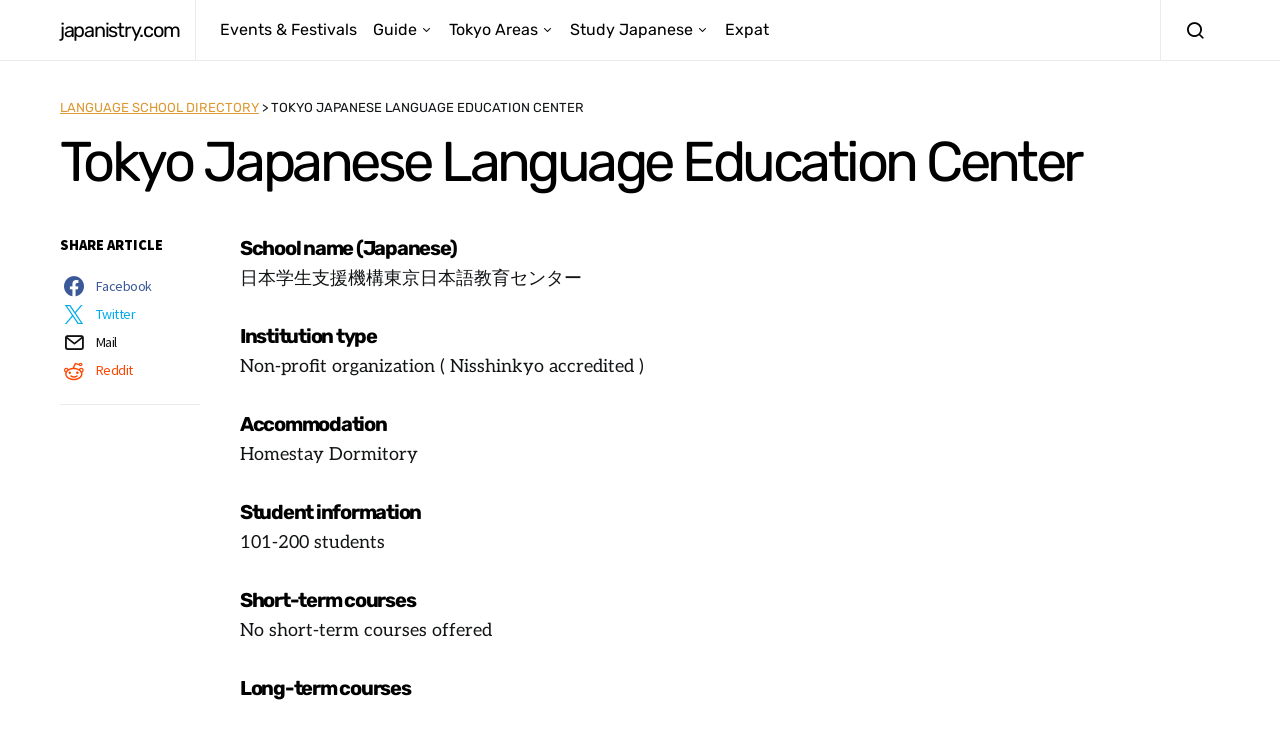

--- FILE ---
content_type: text/html; charset=UTF-8
request_url: https://www.japanistry.com/tokyo-japanese-language-education-center/
body_size: 37533
content:
<!doctype html>
<html lang="en-US">
<head>
	<meta charset="UTF-8">
	<meta name="viewport" content="width=device-width, initial-scale=1">
	<link rel="profile" href="http://gmpg.org/xfn/11">

	<meta name='robots' content='index, follow, max-image-preview:large, max-snippet:-1, max-video-preview:-1' />
	<style>img:is([sizes="auto" i], [sizes^="auto," i]) { contain-intrinsic-size: 3000px 1500px }</style>
	
	<!-- This site is optimized with the Yoast SEO plugin v21.5 - https://yoast.com/wordpress/plugins/seo/ -->
	<title>Tokyo Japanese Language Education Center | japanistry.com</title>
	<link rel="canonical" href="https://www.japanistry.com/tokyo-japanese-language-education-center/" />
	<meta property="og:locale" content="en_US" />
	<meta property="og:type" content="article" />
	<meta property="og:title" content="Tokyo Japanese Language Education Center | japanistry.com" />
	<meta property="og:url" content="https://www.japanistry.com/tokyo-japanese-language-education-center/" />
	<meta property="og:site_name" content="japanistry.com" />
	<meta property="article:published_time" content="2016-11-29T00:23:25+00:00" />
	<meta property="article:modified_time" content="2018-05-17T07:48:39+00:00" />
	<meta name="author" content="Japanistry" />
	<meta name="twitter:card" content="summary_large_image" />
	<meta name="twitter:label1" content="Written by" />
	<meta name="twitter:data1" content="Japanistry" />
	<script type="application/ld+json" class="yoast-schema-graph">{"@context":"https://schema.org","@graph":[{"@type":"WebPage","@id":"https://www.japanistry.com/tokyo-japanese-language-education-center/","url":"https://www.japanistry.com/tokyo-japanese-language-education-center/","name":"Tokyo Japanese Language Education Center | japanistry.com","isPartOf":{"@id":"https://www.japanistry.com/#website"},"datePublished":"2016-11-29T00:23:25+00:00","dateModified":"2018-05-17T07:48:39+00:00","author":{"@id":"https://www.japanistry.com/#/schema/person/83616a72da2dbe80b362d7522d879b3e"},"breadcrumb":{"@id":"https://www.japanistry.com/tokyo-japanese-language-education-center/#breadcrumb"},"inLanguage":"en-US","potentialAction":[{"@type":"ReadAction","target":["https://www.japanistry.com/tokyo-japanese-language-education-center/"]}]},{"@type":"BreadcrumbList","@id":"https://www.japanistry.com/tokyo-japanese-language-education-center/#breadcrumb","itemListElement":[{"@type":"ListItem","position":1,"name":"Home","item":"https://www.japanistry.com/"},{"@type":"ListItem","position":2,"name":"Tokyo Japanese Language Education Center"}]},{"@type":"WebSite","@id":"https://www.japanistry.com/#website","url":"https://www.japanistry.com/","name":"japanistry.com","description":"Tokyo Events &amp; Festivals Guide","potentialAction":[{"@type":"SearchAction","target":{"@type":"EntryPoint","urlTemplate":"https://www.japanistry.com/?s={search_term_string}"},"query-input":"required name=search_term_string"}],"inLanguage":"en-US"},{"@type":"Person","@id":"https://www.japanistry.com/#/schema/person/83616a72da2dbe80b362d7522d879b3e","name":"Japanistry","image":{"@type":"ImageObject","inLanguage":"en-US","@id":"https://www.japanistry.com/#/schema/person/image/","url":"https://secure.gravatar.com/avatar/b91a69883d243ff22c41f4580b17180dc5759fc78a6e502683da71393f301ac0?s=96&r=g","contentUrl":"https://secure.gravatar.com/avatar/b91a69883d243ff22c41f4580b17180dc5759fc78a6e502683da71393f301ac0?s=96&r=g","caption":"Japanistry"},"description":"This website started as a hobby to explain photography (posts listed here), but over time expanded to provide (hopefully) useful information about Japan and the Japanese language. I also run edonoyu.com with a friend—a site that covers onsen in the Tokyo region.","url":"https://www.japanistry.com/author/kiwamete/"}]}</script>
	<!-- / Yoast SEO plugin. -->


<link href='//hb.wpmucdn.com' rel='preconnect' />
<link rel="alternate" type="application/rss+xml" title="japanistry.com &raquo; Feed" href="https://www.japanistry.com/feed/" />
<link rel="alternate" type="application/rss+xml" title="japanistry.com &raquo; Comments Feed" href="https://www.japanistry.com/comments/feed/" />
<link rel="alternate" type="text/calendar" title="japanistry.com &raquo; iCal Feed" href="https://www.japanistry.com/events/?ical=1" />
<script>
window._wpemojiSettings = {"baseUrl":"https:\/\/s.w.org\/images\/core\/emoji\/16.0.1\/72x72\/","ext":".png","svgUrl":"https:\/\/s.w.org\/images\/core\/emoji\/16.0.1\/svg\/","svgExt":".svg","source":{"concatemoji":"https:\/\/www.japanistry.com\/wp-includes\/js\/wp-emoji-release.min.js?ver=6.8.3"}};
/*! This file is auto-generated */
!function(s,n){var o,i,e;function c(e){try{var t={supportTests:e,timestamp:(new Date).valueOf()};sessionStorage.setItem(o,JSON.stringify(t))}catch(e){}}function p(e,t,n){e.clearRect(0,0,e.canvas.width,e.canvas.height),e.fillText(t,0,0);var t=new Uint32Array(e.getImageData(0,0,e.canvas.width,e.canvas.height).data),a=(e.clearRect(0,0,e.canvas.width,e.canvas.height),e.fillText(n,0,0),new Uint32Array(e.getImageData(0,0,e.canvas.width,e.canvas.height).data));return t.every(function(e,t){return e===a[t]})}function u(e,t){e.clearRect(0,0,e.canvas.width,e.canvas.height),e.fillText(t,0,0);for(var n=e.getImageData(16,16,1,1),a=0;a<n.data.length;a++)if(0!==n.data[a])return!1;return!0}function f(e,t,n,a){switch(t){case"flag":return n(e,"\ud83c\udff3\ufe0f\u200d\u26a7\ufe0f","\ud83c\udff3\ufe0f\u200b\u26a7\ufe0f")?!1:!n(e,"\ud83c\udde8\ud83c\uddf6","\ud83c\udde8\u200b\ud83c\uddf6")&&!n(e,"\ud83c\udff4\udb40\udc67\udb40\udc62\udb40\udc65\udb40\udc6e\udb40\udc67\udb40\udc7f","\ud83c\udff4\u200b\udb40\udc67\u200b\udb40\udc62\u200b\udb40\udc65\u200b\udb40\udc6e\u200b\udb40\udc67\u200b\udb40\udc7f");case"emoji":return!a(e,"\ud83e\udedf")}return!1}function g(e,t,n,a){var r="undefined"!=typeof WorkerGlobalScope&&self instanceof WorkerGlobalScope?new OffscreenCanvas(300,150):s.createElement("canvas"),o=r.getContext("2d",{willReadFrequently:!0}),i=(o.textBaseline="top",o.font="600 32px Arial",{});return e.forEach(function(e){i[e]=t(o,e,n,a)}),i}function t(e){var t=s.createElement("script");t.src=e,t.defer=!0,s.head.appendChild(t)}"undefined"!=typeof Promise&&(o="wpEmojiSettingsSupports",i=["flag","emoji"],n.supports={everything:!0,everythingExceptFlag:!0},e=new Promise(function(e){s.addEventListener("DOMContentLoaded",e,{once:!0})}),new Promise(function(t){var n=function(){try{var e=JSON.parse(sessionStorage.getItem(o));if("object"==typeof e&&"number"==typeof e.timestamp&&(new Date).valueOf()<e.timestamp+604800&&"object"==typeof e.supportTests)return e.supportTests}catch(e){}return null}();if(!n){if("undefined"!=typeof Worker&&"undefined"!=typeof OffscreenCanvas&&"undefined"!=typeof URL&&URL.createObjectURL&&"undefined"!=typeof Blob)try{var e="postMessage("+g.toString()+"("+[JSON.stringify(i),f.toString(),p.toString(),u.toString()].join(",")+"));",a=new Blob([e],{type:"text/javascript"}),r=new Worker(URL.createObjectURL(a),{name:"wpTestEmojiSupports"});return void(r.onmessage=function(e){c(n=e.data),r.terminate(),t(n)})}catch(e){}c(n=g(i,f,p,u))}t(n)}).then(function(e){for(var t in e)n.supports[t]=e[t],n.supports.everything=n.supports.everything&&n.supports[t],"flag"!==t&&(n.supports.everythingExceptFlag=n.supports.everythingExceptFlag&&n.supports[t]);n.supports.everythingExceptFlag=n.supports.everythingExceptFlag&&!n.supports.flag,n.DOMReady=!1,n.readyCallback=function(){n.DOMReady=!0}}).then(function(){return e}).then(function(){var e;n.supports.everything||(n.readyCallback(),(e=n.source||{}).concatemoji?t(e.concatemoji):e.wpemoji&&e.twemoji&&(t(e.twemoji),t(e.wpemoji)))}))}((window,document),window._wpemojiSettings);
</script>
<link rel='alternate stylesheet' id='powerkit-icons-css' href='https://www.japanistry.com/wp-content/plugins/powerkit/assets/fonts/powerkit-icons.woff?ver=3.0.2' as='font' type='font/wof' crossorigin />
<link rel='stylesheet' id='powerkit-css' href='https://www.japanistry.com/wp-content/plugins/powerkit/assets/css/powerkit.css?ver=3.0.2' media='all' />
<link rel='stylesheet' id='tribe-events-pro-mini-calendar-block-styles-css' href='https://www.japanistry.com/wp-content/plugins/events-calendar-pro/src/resources/css/tribe-events-pro-mini-calendar-block.min.css?ver=6.0.5.1' media='all' />
<style id='wp-emoji-styles-inline-css'>

	img.wp-smiley, img.emoji {
		display: inline !important;
		border: none !important;
		box-shadow: none !important;
		height: 1em !important;
		width: 1em !important;
		margin: 0 0.07em !important;
		vertical-align: -0.1em !important;
		background: none !important;
		padding: 0 !important;
	}
</style>
<link rel='stylesheet' id='wp-block-library-css' href='https://www.japanistry.com/wp-includes/css/dist/block-library/style.min.css?ver=6.8.3' media='all' />
<style id='classic-theme-styles-inline-css'>
/*! This file is auto-generated */
.wp-block-button__link{color:#fff;background-color:#32373c;border-radius:9999px;box-shadow:none;text-decoration:none;padding:calc(.667em + 2px) calc(1.333em + 2px);font-size:1.125em}.wp-block-file__button{background:#32373c;color:#fff;text-decoration:none}
</style>
<link rel='stylesheet' id='helpie-faq-bundle-styles-css' href='https://www.japanistry.com/wp-content/plugins/helpie-faq/assets/bundles/main.app.css?ver=1.39' media='all' />
<style id='global-styles-inline-css'>
:root{--wp--preset--aspect-ratio--square: 1;--wp--preset--aspect-ratio--4-3: 4/3;--wp--preset--aspect-ratio--3-4: 3/4;--wp--preset--aspect-ratio--3-2: 3/2;--wp--preset--aspect-ratio--2-3: 2/3;--wp--preset--aspect-ratio--16-9: 16/9;--wp--preset--aspect-ratio--9-16: 9/16;--wp--preset--color--black: #000000;--wp--preset--color--cyan-bluish-gray: #abb8c3;--wp--preset--color--white: #ffffff;--wp--preset--color--pale-pink: #f78da7;--wp--preset--color--vivid-red: #cf2e2e;--wp--preset--color--luminous-vivid-orange: #ff6900;--wp--preset--color--luminous-vivid-amber: #fcb900;--wp--preset--color--light-green-cyan: #7bdcb5;--wp--preset--color--vivid-green-cyan: #00d084;--wp--preset--color--pale-cyan-blue: #8ed1fc;--wp--preset--color--vivid-cyan-blue: #0693e3;--wp--preset--color--vivid-purple: #9b51e0;--wp--preset--gradient--vivid-cyan-blue-to-vivid-purple: linear-gradient(135deg,rgba(6,147,227,1) 0%,rgb(155,81,224) 100%);--wp--preset--gradient--light-green-cyan-to-vivid-green-cyan: linear-gradient(135deg,rgb(122,220,180) 0%,rgb(0,208,130) 100%);--wp--preset--gradient--luminous-vivid-amber-to-luminous-vivid-orange: linear-gradient(135deg,rgba(252,185,0,1) 0%,rgba(255,105,0,1) 100%);--wp--preset--gradient--luminous-vivid-orange-to-vivid-red: linear-gradient(135deg,rgba(255,105,0,1) 0%,rgb(207,46,46) 100%);--wp--preset--gradient--very-light-gray-to-cyan-bluish-gray: linear-gradient(135deg,rgb(238,238,238) 0%,rgb(169,184,195) 100%);--wp--preset--gradient--cool-to-warm-spectrum: linear-gradient(135deg,rgb(74,234,220) 0%,rgb(151,120,209) 20%,rgb(207,42,186) 40%,rgb(238,44,130) 60%,rgb(251,105,98) 80%,rgb(254,248,76) 100%);--wp--preset--gradient--blush-light-purple: linear-gradient(135deg,rgb(255,206,236) 0%,rgb(152,150,240) 100%);--wp--preset--gradient--blush-bordeaux: linear-gradient(135deg,rgb(254,205,165) 0%,rgb(254,45,45) 50%,rgb(107,0,62) 100%);--wp--preset--gradient--luminous-dusk: linear-gradient(135deg,rgb(255,203,112) 0%,rgb(199,81,192) 50%,rgb(65,88,208) 100%);--wp--preset--gradient--pale-ocean: linear-gradient(135deg,rgb(255,245,203) 0%,rgb(182,227,212) 50%,rgb(51,167,181) 100%);--wp--preset--gradient--electric-grass: linear-gradient(135deg,rgb(202,248,128) 0%,rgb(113,206,126) 100%);--wp--preset--gradient--midnight: linear-gradient(135deg,rgb(2,3,129) 0%,rgb(40,116,252) 100%);--wp--preset--font-size--small: 13px;--wp--preset--font-size--medium: 20px;--wp--preset--font-size--large: 36px;--wp--preset--font-size--x-large: 42px;--wp--preset--spacing--20: 0.44rem;--wp--preset--spacing--30: 0.67rem;--wp--preset--spacing--40: 1rem;--wp--preset--spacing--50: 1.5rem;--wp--preset--spacing--60: 2.25rem;--wp--preset--spacing--70: 3.38rem;--wp--preset--spacing--80: 5.06rem;--wp--preset--shadow--natural: 6px 6px 9px rgba(0, 0, 0, 0.2);--wp--preset--shadow--deep: 12px 12px 50px rgba(0, 0, 0, 0.4);--wp--preset--shadow--sharp: 6px 6px 0px rgba(0, 0, 0, 0.2);--wp--preset--shadow--outlined: 6px 6px 0px -3px rgba(255, 255, 255, 1), 6px 6px rgba(0, 0, 0, 1);--wp--preset--shadow--crisp: 6px 6px 0px rgba(0, 0, 0, 1);}:where(.is-layout-flex){gap: 0.5em;}:where(.is-layout-grid){gap: 0.5em;}body .is-layout-flex{display: flex;}.is-layout-flex{flex-wrap: wrap;align-items: center;}.is-layout-flex > :is(*, div){margin: 0;}body .is-layout-grid{display: grid;}.is-layout-grid > :is(*, div){margin: 0;}:where(.wp-block-columns.is-layout-flex){gap: 2em;}:where(.wp-block-columns.is-layout-grid){gap: 2em;}:where(.wp-block-post-template.is-layout-flex){gap: 1.25em;}:where(.wp-block-post-template.is-layout-grid){gap: 1.25em;}.has-black-color{color: var(--wp--preset--color--black) !important;}.has-cyan-bluish-gray-color{color: var(--wp--preset--color--cyan-bluish-gray) !important;}.has-white-color{color: var(--wp--preset--color--white) !important;}.has-pale-pink-color{color: var(--wp--preset--color--pale-pink) !important;}.has-vivid-red-color{color: var(--wp--preset--color--vivid-red) !important;}.has-luminous-vivid-orange-color{color: var(--wp--preset--color--luminous-vivid-orange) !important;}.has-luminous-vivid-amber-color{color: var(--wp--preset--color--luminous-vivid-amber) !important;}.has-light-green-cyan-color{color: var(--wp--preset--color--light-green-cyan) !important;}.has-vivid-green-cyan-color{color: var(--wp--preset--color--vivid-green-cyan) !important;}.has-pale-cyan-blue-color{color: var(--wp--preset--color--pale-cyan-blue) !important;}.has-vivid-cyan-blue-color{color: var(--wp--preset--color--vivid-cyan-blue) !important;}.has-vivid-purple-color{color: var(--wp--preset--color--vivid-purple) !important;}.has-black-background-color{background-color: var(--wp--preset--color--black) !important;}.has-cyan-bluish-gray-background-color{background-color: var(--wp--preset--color--cyan-bluish-gray) !important;}.has-white-background-color{background-color: var(--wp--preset--color--white) !important;}.has-pale-pink-background-color{background-color: var(--wp--preset--color--pale-pink) !important;}.has-vivid-red-background-color{background-color: var(--wp--preset--color--vivid-red) !important;}.has-luminous-vivid-orange-background-color{background-color: var(--wp--preset--color--luminous-vivid-orange) !important;}.has-luminous-vivid-amber-background-color{background-color: var(--wp--preset--color--luminous-vivid-amber) !important;}.has-light-green-cyan-background-color{background-color: var(--wp--preset--color--light-green-cyan) !important;}.has-vivid-green-cyan-background-color{background-color: var(--wp--preset--color--vivid-green-cyan) !important;}.has-pale-cyan-blue-background-color{background-color: var(--wp--preset--color--pale-cyan-blue) !important;}.has-vivid-cyan-blue-background-color{background-color: var(--wp--preset--color--vivid-cyan-blue) !important;}.has-vivid-purple-background-color{background-color: var(--wp--preset--color--vivid-purple) !important;}.has-black-border-color{border-color: var(--wp--preset--color--black) !important;}.has-cyan-bluish-gray-border-color{border-color: var(--wp--preset--color--cyan-bluish-gray) !important;}.has-white-border-color{border-color: var(--wp--preset--color--white) !important;}.has-pale-pink-border-color{border-color: var(--wp--preset--color--pale-pink) !important;}.has-vivid-red-border-color{border-color: var(--wp--preset--color--vivid-red) !important;}.has-luminous-vivid-orange-border-color{border-color: var(--wp--preset--color--luminous-vivid-orange) !important;}.has-luminous-vivid-amber-border-color{border-color: var(--wp--preset--color--luminous-vivid-amber) !important;}.has-light-green-cyan-border-color{border-color: var(--wp--preset--color--light-green-cyan) !important;}.has-vivid-green-cyan-border-color{border-color: var(--wp--preset--color--vivid-green-cyan) !important;}.has-pale-cyan-blue-border-color{border-color: var(--wp--preset--color--pale-cyan-blue) !important;}.has-vivid-cyan-blue-border-color{border-color: var(--wp--preset--color--vivid-cyan-blue) !important;}.has-vivid-purple-border-color{border-color: var(--wp--preset--color--vivid-purple) !important;}.has-vivid-cyan-blue-to-vivid-purple-gradient-background{background: var(--wp--preset--gradient--vivid-cyan-blue-to-vivid-purple) !important;}.has-light-green-cyan-to-vivid-green-cyan-gradient-background{background: var(--wp--preset--gradient--light-green-cyan-to-vivid-green-cyan) !important;}.has-luminous-vivid-amber-to-luminous-vivid-orange-gradient-background{background: var(--wp--preset--gradient--luminous-vivid-amber-to-luminous-vivid-orange) !important;}.has-luminous-vivid-orange-to-vivid-red-gradient-background{background: var(--wp--preset--gradient--luminous-vivid-orange-to-vivid-red) !important;}.has-very-light-gray-to-cyan-bluish-gray-gradient-background{background: var(--wp--preset--gradient--very-light-gray-to-cyan-bluish-gray) !important;}.has-cool-to-warm-spectrum-gradient-background{background: var(--wp--preset--gradient--cool-to-warm-spectrum) !important;}.has-blush-light-purple-gradient-background{background: var(--wp--preset--gradient--blush-light-purple) !important;}.has-blush-bordeaux-gradient-background{background: var(--wp--preset--gradient--blush-bordeaux) !important;}.has-luminous-dusk-gradient-background{background: var(--wp--preset--gradient--luminous-dusk) !important;}.has-pale-ocean-gradient-background{background: var(--wp--preset--gradient--pale-ocean) !important;}.has-electric-grass-gradient-background{background: var(--wp--preset--gradient--electric-grass) !important;}.has-midnight-gradient-background{background: var(--wp--preset--gradient--midnight) !important;}.has-small-font-size{font-size: var(--wp--preset--font-size--small) !important;}.has-medium-font-size{font-size: var(--wp--preset--font-size--medium) !important;}.has-large-font-size{font-size: var(--wp--preset--font-size--large) !important;}.has-x-large-font-size{font-size: var(--wp--preset--font-size--x-large) !important;}
:where(.wp-block-post-template.is-layout-flex){gap: 1.25em;}:where(.wp-block-post-template.is-layout-grid){gap: 1.25em;}
:where(.wp-block-columns.is-layout-flex){gap: 2em;}:where(.wp-block-columns.is-layout-grid){gap: 2em;}
:root :where(.wp-block-pullquote){font-size: 1.5em;line-height: 1.6;}
</style>
<link rel='stylesheet' id='bfb_css-css' href='https://www.japanistry.com/wp-content/plugins/basic-facebook/public/css/basic-facebook-public.css?ver=1.0.0' media='screen' />
<link rel='stylesheet' id='powerkit-facebook-css' href='https://www.japanistry.com/wp-content/plugins/powerkit/modules/facebook/public/css/public-powerkit-facebook.css?ver=3.0.2' media='all' />
<link rel='stylesheet' id='powerkit-featured-categories-css' href='https://www.japanistry.com/wp-content/plugins/powerkit/modules/featured-categories/public/css/public-powerkit-featured-categories.css?ver=3.0.2' media='all' />
<link rel='stylesheet' id='powerkit-justified-gallery-css' href='https://www.japanistry.com/wp-content/plugins/powerkit/modules/justified-gallery/public/css/public-powerkit-justified-gallery.css?ver=3.0.2' media='all' />
<link rel='stylesheet' id='powerkit-lazyload-css' href='https://www.japanistry.com/wp-content/plugins/powerkit/modules/lazyload/public/css/public-powerkit-lazyload.css?ver=3.0.2' media='all' />
<link rel='stylesheet' id='glightbox-css' href='https://www.japanistry.com/wp-content/plugins/powerkit/modules/lightbox/public/css/glightbox.min.css?ver=3.0.2' media='all' />
<link rel='stylesheet' id='powerkit-lightbox-css' href='https://www.japanistry.com/wp-content/plugins/powerkit/modules/lightbox/public/css/public-powerkit-lightbox.css?ver=3.0.2' media='all' />
<link rel='stylesheet' id='powerkit-scroll-to-top-css' href='https://www.japanistry.com/wp-content/plugins/powerkit/modules/scroll-to-top/public/css/public-powerkit-scroll-to-top.css?ver=3.0.2' media='all' />
<link rel='stylesheet' id='powerkit-share-buttons-css' href='https://www.japanistry.com/wp-content/plugins/powerkit/modules/share-buttons/public/css/public-powerkit-share-buttons.css?ver=3.0.2' media='all' />
<link rel='stylesheet' id='powerkit-slider-gallery-css' href='https://www.japanistry.com/wp-content/plugins/powerkit/modules/slider-gallery/public/css/public-powerkit-slider-gallery.css?ver=3.0.2' media='all' />
<link rel='stylesheet' id='powerkit-widget-about-css' href='https://www.japanistry.com/wp-content/plugins/powerkit/modules/widget-about/public/css/public-powerkit-widget-about.css?ver=3.0.2' media='all' />
<link rel='stylesheet' id='csco-styles-css' href='https://www.japanistry.com/wp-content/themes/spotlight/style.css?ver=1.0.17' media='all' />
<link rel='stylesheet' id='tablepress-default-css' href='https://www.japanistry.com/wp-content/plugins/tablepress/css/build/default.css?ver=3.2.3' media='all' />
<link rel='stylesheet' id='searchwp-forms-css' href='https://www.japanistry.com/wp-content/plugins/searchwp-live-ajax-search/assets/styles/frontend/search-forms.min.css?ver=1.8.6' media='all' />
<link rel='stylesheet' id='searchwp-live-search-css' href='https://www.japanistry.com/wp-content/plugins/searchwp-live-ajax-search/assets/styles/style.min.css?ver=1.8.6' media='all' />
<style id='searchwp-live-search-inline-css'>
.searchwp-live-search-result .searchwp-live-search-result--title a {
  font-size: 16px;
}
.searchwp-live-search-result .searchwp-live-search-result--price {
  font-size: 14px;
}
.searchwp-live-search-result .searchwp-live-search-result--add-to-cart .button {
  font-size: 14px;
}

</style>
<style id='kadence-blocks-global-variables-inline-css'>
:root {--global-kb-font-size-sm:clamp(0.8rem, 0.73rem + 0.217vw, 0.9rem);--global-kb-font-size-md:clamp(1.1rem, 0.995rem + 0.326vw, 1.25rem);--global-kb-font-size-lg:clamp(1.75rem, 1.576rem + 0.543vw, 2rem);--global-kb-font-size-xl:clamp(2.25rem, 1.728rem + 1.63vw, 3rem);--global-kb-font-size-xxl:clamp(2.5rem, 1.456rem + 3.26vw, 4rem);--global-kb-font-size-xxxl:clamp(2.75rem, 0.489rem + 7.065vw, 6rem);}:root {--global-palette1: #3182CE;--global-palette2: #2B6CB0;--global-palette3: #1A202C;--global-palette4: #2D3748;--global-palette5: #4A5568;--global-palette6: #718096;--global-palette7: #EDF2F7;--global-palette8: #F7FAFC;--global-palette9: #ffffff;}
</style>
<link rel='stylesheet' id='csco_child_css-css' href='https://www.japanistry.com/wp-content/themes/spotlight-child/style.css?ver=1.0.17' media='all' />
<script src="https://www.japanistry.com/wp-includes/js/jquery/jquery.min.js?ver=3.7.1" id="jquery-core-js"></script>
<script async='async' src="https://www.japanistry.com/wp-includes/js/jquery/jquery-migrate.min.js?ver=3.4.1" id="jquery-migrate-js"></script>
<link rel="https://api.w.org/" href="https://www.japanistry.com/wp-json/" /><link rel="alternate" title="JSON" type="application/json" href="https://www.japanistry.com/wp-json/wp/v2/posts/5796" /><link rel="EditURI" type="application/rsd+xml" title="RSD" href="https://www.japanistry.com/xmlrpc.php?rsd" />
<meta name="generator" content="WordPress 6.8.3" />
<link rel='shortlink' href='https://www.japanistry.com/?p=5796' />
<link rel="alternate" title="oEmbed (JSON)" type="application/json+oembed" href="https://www.japanistry.com/wp-json/oembed/1.0/embed?url=https%3A%2F%2Fwww.japanistry.com%2Ftokyo-japanese-language-education-center%2F" />
<link rel="alternate" title="oEmbed (XML)" type="text/xml+oembed" href="https://www.japanistry.com/wp-json/oembed/1.0/embed?url=https%3A%2F%2Fwww.japanistry.com%2Ftokyo-japanese-language-education-center%2F&#038;format=xml" />

		<!-- GA Google Analytics @ https://m0n.co/ga -->
		<script async src="https://www.googletagmanager.com/gtag/js?id=G-6F88TXQP9S"></script>
		<script>
			window.dataLayer = window.dataLayer || [];
			function gtag(){dataLayer.push(arguments);}
			gtag('js', new Date());
			gtag('config', 'G-6F88TXQP9S');
		</script>

	<script src="https://kit.fontawesome.com/81879a0d39.js" crossorigin="anonymous"></script><meta name="tec-api-version" content="v1"><meta name="tec-api-origin" content="https://www.japanistry.com"><link rel="alternate" href="https://www.japanistry.com/wp-json/tribe/events/v1/" /><style type="text/css">.helpie-faq.accordions .helpie-mark{background-color:#ff0!important}.helpie-faq.accordions .helpie-mark{color:#000!important}.helpie-faq.accordions.custom-styles .accordion .accordion__item .accordion__header{padding-top:10px;padding-right:52.5px;padding-bottom:10px;padding-left:0px;}.helpie-faq.accordions.custom-styles .accordion .accordion__item .accordion__body{padding-top:25px;padding-right:0px;padding-bottom:0px;padding-left:20px;}.helpie-faq.accordions.custom-styles .accordion .accordion__item{border-top-width:0px;border-right-width:0px;border-bottom-width:0px;border-left-width:0px;border-color:#44596B;border-style:solid;}.helpie-faq.custom-styles .accordion .accordion__item{margin-top:0px;margin-right:0px;margin-bottom:0px;margin-left:0px;}.helpie-faq.custom-styles .accordion__item .accordion__header .accordion__toggle .accordion__toggle-icons{color:#44596B!important}.helpie-faq.custom-styles .accordion__header:after,.helpie-faq.custom-styles .accordion__header:before{background-color:#44596B!important}.helpie-faq-form__toggle{padding-top:15px!important;padding-right:15px!important;padding-bottom:15px!important;padding-left:15px!important;}.helpie-faq-form__submit{padding-top:15px!important;padding-right:15px!important;padding-bottom:15px!important;padding-left:15px!important;}</style><style id="kirki-inline-styles">a:hover, .entry-content a, .must-log-in a, blockquote:before, .cs-bg-dark .footer-title, .cs-bg-dark .pk-social-links-scheme-bold:not(.pk-social-links-scheme-light-rounded) .pk-social-links-link .pk-social-links-icon{color:#dd9933;}.wp-block-button .wp-block-button__link:not(.has-background), button, .button, input[type="button"], input[type="reset"], input[type="submit"], .cs-bg-dark .pk-social-links-scheme-light-rounded .pk-social-links-link:hover .pk-social-links-icon, article .cs-overlay .post-categories a:hover, .post-format-icon > a:hover, .cs-list-articles > li > a:hover:before, .pk-bg-primary, .pk-button-primary, .pk-badge-primary, h2.pk-heading-numbered:before, .pk-post-item .pk-post-thumbnail a:hover .pk-post-number, .post-comments-show button{background-color:#dd9933;}.pk-bg-overlay, .pk-zoom-icon-popup:after{background-color:rgba(0,0,0,0.25);}.navbar-primary, .header-default .offcanvas-header{background-color:#FFFFFF;}.navbar-nav .sub-menu, .navbar-nav .cs-mega-menu-has-categories .cs-mm-categories, .navbar-primary .navbar-dropdown-container{background-color:#000000;}.navbar-nav > li.menu-item-has-children > .sub-menu:after, .navbar-primary .navbar-dropdown-container:after{border-bottom-color:#000000;}.site-footer{background-color:#000000;}body{font-family:Rubik;font-size:1rem;font-weight:400;letter-spacing:0px;}.cs-font-primary, button, .button, input[type="button"], input[type="reset"], input[type="submit"], .no-comments, .text-action, .cs-link-more, .share-total, .nav-links, .comment-reply-link, .post-tags a, .post-sidebar-tags a, .tagcloud a, .read-more, .navigation.pagination .nav-links > span, .navigation.pagination .nav-links > a, .pk-font-primary, .navbar-dropdown-btn-follow{font-family:Source Sans Pro;font-size:0.875rem;font-weight:400;letter-spacing:-0.037em;text-transform:none;}label, .cs-font-secondary, .post-meta, .archive-count, .page-subtitle, .site-description, figcaption, .wp-block-image figcaption, .wp-block-audio figcaption, .wp-block-embed figcaption, .wp-block-pullquote cite, .wp-block-pullquote footer, .wp-block-pullquote .wp-block-pullquote__citation, .wp-block-quote cite, .post-format-icon, .comment-metadata, .says, .logged-in-as, .must-log-in, .wp-caption-text, .widget_rss ul li .rss-date, blockquote cite, div[class*="meta-"], span[class*="meta-"], small, .post-sidebar-shares .total-shares, .cs-breadcrumbs, .cs-homepage-category-count, .pk-font-secondary{font-family:Source Sans Pro;font-size:0.8125rem;font-weight:400;letter-spacing:0px;text-transform:none;}.entry-content{font-family:Aleo;font-size:inherit;font-weight:400;letter-spacing:inherit;}h1, h2, h3, h4, h5, h6, .h1, .h2, .h3, .h4, .h5, .h6, .site-title, .comment-author .fn, blockquote, .wp-block-quote, .wp-block-cover .wp-block-cover-image-text, .wp-block-cover .wp-block-cover-text, .wp-block-cover h2, .wp-block-cover-image .wp-block-cover-image-text, .wp-block-cover-image .wp-block-cover-text, .wp-block-cover-image h2, .wp-block-pullquote p, p.has-drop-cap:not(:focus):first-letter, .pk-font-heading, .post-sidebar-date .reader-text{font-family:Rubik;font-weight:400;letter-spacing:-0.063em;text-transform:none;}.title-block, .pk-font-block{font-family:Source Sans Pro;font-size:0.9rem;font-weight:900;letter-spacing:0px;text-transform:uppercase;color:#000000;}.navbar-nav > li > a, .cs-mega-menu-child > a, .widget_archive li, .widget_categories li, .widget_meta li a, .widget_nav_menu .menu > li > a, .widget_pages .page_item a{font-family:Rubik;font-size:1rem;font-weight:400;letter-spacing:0px;text-transform:none;}.navbar-nav .sub-menu > li > a, .widget_categories .children li a, .widget_nav_menu .sub-menu > li > a{font-family:Rubik;font-size:0.8125rem;font-weight:400;letter-spacing:0px;text-transform:none;}/* arabic */
@font-face {
  font-family: 'Rubik';
  font-style: italic;
  font-weight: 400;
  font-display: swap;
  src: url(https://www.japanistry.com/wp-content/fonts/rubik/iJWEBXyIfDnIV7nEnXu61F3f.woff2) format('woff2');
  unicode-range: U+0600-06FF, U+0750-077F, U+0870-088E, U+0890-0891, U+0897-08E1, U+08E3-08FF, U+200C-200E, U+2010-2011, U+204F, U+2E41, U+FB50-FDFF, U+FE70-FE74, U+FE76-FEFC, U+102E0-102FB, U+10E60-10E7E, U+10EC2-10EC4, U+10EFC-10EFF, U+1EE00-1EE03, U+1EE05-1EE1F, U+1EE21-1EE22, U+1EE24, U+1EE27, U+1EE29-1EE32, U+1EE34-1EE37, U+1EE39, U+1EE3B, U+1EE42, U+1EE47, U+1EE49, U+1EE4B, U+1EE4D-1EE4F, U+1EE51-1EE52, U+1EE54, U+1EE57, U+1EE59, U+1EE5B, U+1EE5D, U+1EE5F, U+1EE61-1EE62, U+1EE64, U+1EE67-1EE6A, U+1EE6C-1EE72, U+1EE74-1EE77, U+1EE79-1EE7C, U+1EE7E, U+1EE80-1EE89, U+1EE8B-1EE9B, U+1EEA1-1EEA3, U+1EEA5-1EEA9, U+1EEAB-1EEBB, U+1EEF0-1EEF1;
}
/* cyrillic-ext */
@font-face {
  font-family: 'Rubik';
  font-style: italic;
  font-weight: 400;
  font-display: swap;
  src: url(https://www.japanistry.com/wp-content/fonts/rubik/iJWEBXyIfDnIV7nEnXO61F3f.woff2) format('woff2');
  unicode-range: U+0460-052F, U+1C80-1C8A, U+20B4, U+2DE0-2DFF, U+A640-A69F, U+FE2E-FE2F;
}
/* cyrillic */
@font-face {
  font-family: 'Rubik';
  font-style: italic;
  font-weight: 400;
  font-display: swap;
  src: url(https://www.japanistry.com/wp-content/fonts/rubik/iJWEBXyIfDnIV7nEnXq61F3f.woff2) format('woff2');
  unicode-range: U+0301, U+0400-045F, U+0490-0491, U+04B0-04B1, U+2116;
}
/* hebrew */
@font-face {
  font-family: 'Rubik';
  font-style: italic;
  font-weight: 400;
  font-display: swap;
  src: url(https://www.japanistry.com/wp-content/fonts/rubik/iJWEBXyIfDnIV7nEnXy61F3f.woff2) format('woff2');
  unicode-range: U+0307-0308, U+0590-05FF, U+200C-2010, U+20AA, U+25CC, U+FB1D-FB4F;
}
/* latin-ext */
@font-face {
  font-family: 'Rubik';
  font-style: italic;
  font-weight: 400;
  font-display: swap;
  src: url(https://www.japanistry.com/wp-content/fonts/rubik/iJWEBXyIfDnIV7nEnXC61F3f.woff2) format('woff2');
  unicode-range: U+0100-02BA, U+02BD-02C5, U+02C7-02CC, U+02CE-02D7, U+02DD-02FF, U+0304, U+0308, U+0329, U+1D00-1DBF, U+1E00-1E9F, U+1EF2-1EFF, U+2020, U+20A0-20AB, U+20AD-20C0, U+2113, U+2C60-2C7F, U+A720-A7FF;
}
/* latin */
@font-face {
  font-family: 'Rubik';
  font-style: italic;
  font-weight: 400;
  font-display: swap;
  src: url(https://www.japanistry.com/wp-content/fonts/rubik/iJWEBXyIfDnIV7nEnX661A.woff2) format('woff2');
  unicode-range: U+0000-00FF, U+0131, U+0152-0153, U+02BB-02BC, U+02C6, U+02DA, U+02DC, U+0304, U+0308, U+0329, U+2000-206F, U+20AC, U+2122, U+2191, U+2193, U+2212, U+2215, U+FEFF, U+FFFD;
}
/* arabic */
@font-face {
  font-family: 'Rubik';
  font-style: italic;
  font-weight: 700;
  font-display: swap;
  src: url(https://www.japanistry.com/wp-content/fonts/rubik/iJWEBXyIfDnIV7nEnXu61F3f.woff2) format('woff2');
  unicode-range: U+0600-06FF, U+0750-077F, U+0870-088E, U+0890-0891, U+0897-08E1, U+08E3-08FF, U+200C-200E, U+2010-2011, U+204F, U+2E41, U+FB50-FDFF, U+FE70-FE74, U+FE76-FEFC, U+102E0-102FB, U+10E60-10E7E, U+10EC2-10EC4, U+10EFC-10EFF, U+1EE00-1EE03, U+1EE05-1EE1F, U+1EE21-1EE22, U+1EE24, U+1EE27, U+1EE29-1EE32, U+1EE34-1EE37, U+1EE39, U+1EE3B, U+1EE42, U+1EE47, U+1EE49, U+1EE4B, U+1EE4D-1EE4F, U+1EE51-1EE52, U+1EE54, U+1EE57, U+1EE59, U+1EE5B, U+1EE5D, U+1EE5F, U+1EE61-1EE62, U+1EE64, U+1EE67-1EE6A, U+1EE6C-1EE72, U+1EE74-1EE77, U+1EE79-1EE7C, U+1EE7E, U+1EE80-1EE89, U+1EE8B-1EE9B, U+1EEA1-1EEA3, U+1EEA5-1EEA9, U+1EEAB-1EEBB, U+1EEF0-1EEF1;
}
/* cyrillic-ext */
@font-face {
  font-family: 'Rubik';
  font-style: italic;
  font-weight: 700;
  font-display: swap;
  src: url(https://www.japanistry.com/wp-content/fonts/rubik/iJWEBXyIfDnIV7nEnXO61F3f.woff2) format('woff2');
  unicode-range: U+0460-052F, U+1C80-1C8A, U+20B4, U+2DE0-2DFF, U+A640-A69F, U+FE2E-FE2F;
}
/* cyrillic */
@font-face {
  font-family: 'Rubik';
  font-style: italic;
  font-weight: 700;
  font-display: swap;
  src: url(https://www.japanistry.com/wp-content/fonts/rubik/iJWEBXyIfDnIV7nEnXq61F3f.woff2) format('woff2');
  unicode-range: U+0301, U+0400-045F, U+0490-0491, U+04B0-04B1, U+2116;
}
/* hebrew */
@font-face {
  font-family: 'Rubik';
  font-style: italic;
  font-weight: 700;
  font-display: swap;
  src: url(https://www.japanistry.com/wp-content/fonts/rubik/iJWEBXyIfDnIV7nEnXy61F3f.woff2) format('woff2');
  unicode-range: U+0307-0308, U+0590-05FF, U+200C-2010, U+20AA, U+25CC, U+FB1D-FB4F;
}
/* latin-ext */
@font-face {
  font-family: 'Rubik';
  font-style: italic;
  font-weight: 700;
  font-display: swap;
  src: url(https://www.japanistry.com/wp-content/fonts/rubik/iJWEBXyIfDnIV7nEnXC61F3f.woff2) format('woff2');
  unicode-range: U+0100-02BA, U+02BD-02C5, U+02C7-02CC, U+02CE-02D7, U+02DD-02FF, U+0304, U+0308, U+0329, U+1D00-1DBF, U+1E00-1E9F, U+1EF2-1EFF, U+2020, U+20A0-20AB, U+20AD-20C0, U+2113, U+2C60-2C7F, U+A720-A7FF;
}
/* latin */
@font-face {
  font-family: 'Rubik';
  font-style: italic;
  font-weight: 700;
  font-display: swap;
  src: url(https://www.japanistry.com/wp-content/fonts/rubik/iJWEBXyIfDnIV7nEnX661A.woff2) format('woff2');
  unicode-range: U+0000-00FF, U+0131, U+0152-0153, U+02BB-02BC, U+02C6, U+02DA, U+02DC, U+0304, U+0308, U+0329, U+2000-206F, U+20AC, U+2122, U+2191, U+2193, U+2212, U+2215, U+FEFF, U+FFFD;
}
/* arabic */
@font-face {
  font-family: 'Rubik';
  font-style: normal;
  font-weight: 400;
  font-display: swap;
  src: url(https://www.japanistry.com/wp-content/fonts/rubik/iJWKBXyIfDnIV7nErXyi0A.woff2) format('woff2');
  unicode-range: U+0600-06FF, U+0750-077F, U+0870-088E, U+0890-0891, U+0897-08E1, U+08E3-08FF, U+200C-200E, U+2010-2011, U+204F, U+2E41, U+FB50-FDFF, U+FE70-FE74, U+FE76-FEFC, U+102E0-102FB, U+10E60-10E7E, U+10EC2-10EC4, U+10EFC-10EFF, U+1EE00-1EE03, U+1EE05-1EE1F, U+1EE21-1EE22, U+1EE24, U+1EE27, U+1EE29-1EE32, U+1EE34-1EE37, U+1EE39, U+1EE3B, U+1EE42, U+1EE47, U+1EE49, U+1EE4B, U+1EE4D-1EE4F, U+1EE51-1EE52, U+1EE54, U+1EE57, U+1EE59, U+1EE5B, U+1EE5D, U+1EE5F, U+1EE61-1EE62, U+1EE64, U+1EE67-1EE6A, U+1EE6C-1EE72, U+1EE74-1EE77, U+1EE79-1EE7C, U+1EE7E, U+1EE80-1EE89, U+1EE8B-1EE9B, U+1EEA1-1EEA3, U+1EEA5-1EEA9, U+1EEAB-1EEBB, U+1EEF0-1EEF1;
}
/* cyrillic-ext */
@font-face {
  font-family: 'Rubik';
  font-style: normal;
  font-weight: 400;
  font-display: swap;
  src: url(https://www.japanistry.com/wp-content/fonts/rubik/iJWKBXyIfDnIV7nMrXyi0A.woff2) format('woff2');
  unicode-range: U+0460-052F, U+1C80-1C8A, U+20B4, U+2DE0-2DFF, U+A640-A69F, U+FE2E-FE2F;
}
/* cyrillic */
@font-face {
  font-family: 'Rubik';
  font-style: normal;
  font-weight: 400;
  font-display: swap;
  src: url(https://www.japanistry.com/wp-content/fonts/rubik/iJWKBXyIfDnIV7nFrXyi0A.woff2) format('woff2');
  unicode-range: U+0301, U+0400-045F, U+0490-0491, U+04B0-04B1, U+2116;
}
/* hebrew */
@font-face {
  font-family: 'Rubik';
  font-style: normal;
  font-weight: 400;
  font-display: swap;
  src: url(https://www.japanistry.com/wp-content/fonts/rubik/iJWKBXyIfDnIV7nDrXyi0A.woff2) format('woff2');
  unicode-range: U+0307-0308, U+0590-05FF, U+200C-2010, U+20AA, U+25CC, U+FB1D-FB4F;
}
/* latin-ext */
@font-face {
  font-family: 'Rubik';
  font-style: normal;
  font-weight: 400;
  font-display: swap;
  src: url(https://www.japanistry.com/wp-content/fonts/rubik/iJWKBXyIfDnIV7nPrXyi0A.woff2) format('woff2');
  unicode-range: U+0100-02BA, U+02BD-02C5, U+02C7-02CC, U+02CE-02D7, U+02DD-02FF, U+0304, U+0308, U+0329, U+1D00-1DBF, U+1E00-1E9F, U+1EF2-1EFF, U+2020, U+20A0-20AB, U+20AD-20C0, U+2113, U+2C60-2C7F, U+A720-A7FF;
}
/* latin */
@font-face {
  font-family: 'Rubik';
  font-style: normal;
  font-weight: 400;
  font-display: swap;
  src: url(https://www.japanistry.com/wp-content/fonts/rubik/iJWKBXyIfDnIV7nBrXw.woff2) format('woff2');
  unicode-range: U+0000-00FF, U+0131, U+0152-0153, U+02BB-02BC, U+02C6, U+02DA, U+02DC, U+0304, U+0308, U+0329, U+2000-206F, U+20AC, U+2122, U+2191, U+2193, U+2212, U+2215, U+FEFF, U+FFFD;
}
/* arabic */
@font-face {
  font-family: 'Rubik';
  font-style: normal;
  font-weight: 700;
  font-display: swap;
  src: url(https://www.japanistry.com/wp-content/fonts/rubik/iJWKBXyIfDnIV7nErXyi0A.woff2) format('woff2');
  unicode-range: U+0600-06FF, U+0750-077F, U+0870-088E, U+0890-0891, U+0897-08E1, U+08E3-08FF, U+200C-200E, U+2010-2011, U+204F, U+2E41, U+FB50-FDFF, U+FE70-FE74, U+FE76-FEFC, U+102E0-102FB, U+10E60-10E7E, U+10EC2-10EC4, U+10EFC-10EFF, U+1EE00-1EE03, U+1EE05-1EE1F, U+1EE21-1EE22, U+1EE24, U+1EE27, U+1EE29-1EE32, U+1EE34-1EE37, U+1EE39, U+1EE3B, U+1EE42, U+1EE47, U+1EE49, U+1EE4B, U+1EE4D-1EE4F, U+1EE51-1EE52, U+1EE54, U+1EE57, U+1EE59, U+1EE5B, U+1EE5D, U+1EE5F, U+1EE61-1EE62, U+1EE64, U+1EE67-1EE6A, U+1EE6C-1EE72, U+1EE74-1EE77, U+1EE79-1EE7C, U+1EE7E, U+1EE80-1EE89, U+1EE8B-1EE9B, U+1EEA1-1EEA3, U+1EEA5-1EEA9, U+1EEAB-1EEBB, U+1EEF0-1EEF1;
}
/* cyrillic-ext */
@font-face {
  font-family: 'Rubik';
  font-style: normal;
  font-weight: 700;
  font-display: swap;
  src: url(https://www.japanistry.com/wp-content/fonts/rubik/iJWKBXyIfDnIV7nMrXyi0A.woff2) format('woff2');
  unicode-range: U+0460-052F, U+1C80-1C8A, U+20B4, U+2DE0-2DFF, U+A640-A69F, U+FE2E-FE2F;
}
/* cyrillic */
@font-face {
  font-family: 'Rubik';
  font-style: normal;
  font-weight: 700;
  font-display: swap;
  src: url(https://www.japanistry.com/wp-content/fonts/rubik/iJWKBXyIfDnIV7nFrXyi0A.woff2) format('woff2');
  unicode-range: U+0301, U+0400-045F, U+0490-0491, U+04B0-04B1, U+2116;
}
/* hebrew */
@font-face {
  font-family: 'Rubik';
  font-style: normal;
  font-weight: 700;
  font-display: swap;
  src: url(https://www.japanistry.com/wp-content/fonts/rubik/iJWKBXyIfDnIV7nDrXyi0A.woff2) format('woff2');
  unicode-range: U+0307-0308, U+0590-05FF, U+200C-2010, U+20AA, U+25CC, U+FB1D-FB4F;
}
/* latin-ext */
@font-face {
  font-family: 'Rubik';
  font-style: normal;
  font-weight: 700;
  font-display: swap;
  src: url(https://www.japanistry.com/wp-content/fonts/rubik/iJWKBXyIfDnIV7nPrXyi0A.woff2) format('woff2');
  unicode-range: U+0100-02BA, U+02BD-02C5, U+02C7-02CC, U+02CE-02D7, U+02DD-02FF, U+0304, U+0308, U+0329, U+1D00-1DBF, U+1E00-1E9F, U+1EF2-1EFF, U+2020, U+20A0-20AB, U+20AD-20C0, U+2113, U+2C60-2C7F, U+A720-A7FF;
}
/* latin */
@font-face {
  font-family: 'Rubik';
  font-style: normal;
  font-weight: 700;
  font-display: swap;
  src: url(https://www.japanistry.com/wp-content/fonts/rubik/iJWKBXyIfDnIV7nBrXw.woff2) format('woff2');
  unicode-range: U+0000-00FF, U+0131, U+0152-0153, U+02BB-02BC, U+02C6, U+02DA, U+02DC, U+0304, U+0308, U+0329, U+2000-206F, U+20AC, U+2122, U+2191, U+2193, U+2212, U+2215, U+FEFF, U+FFFD;
}/* cyrillic-ext */
@font-face {
  font-family: 'Source Sans Pro';
  font-style: normal;
  font-weight: 400;
  font-display: swap;
  src: url(https://www.japanistry.com/wp-content/fonts/source-sans-pro/6xK3dSBYKcSV-LCoeQqfX1RYOo3qNa7lqDY.woff2) format('woff2');
  unicode-range: U+0460-052F, U+1C80-1C8A, U+20B4, U+2DE0-2DFF, U+A640-A69F, U+FE2E-FE2F;
}
/* cyrillic */
@font-face {
  font-family: 'Source Sans Pro';
  font-style: normal;
  font-weight: 400;
  font-display: swap;
  src: url(https://www.japanistry.com/wp-content/fonts/source-sans-pro/6xK3dSBYKcSV-LCoeQqfX1RYOo3qPK7lqDY.woff2) format('woff2');
  unicode-range: U+0301, U+0400-045F, U+0490-0491, U+04B0-04B1, U+2116;
}
/* greek-ext */
@font-face {
  font-family: 'Source Sans Pro';
  font-style: normal;
  font-weight: 400;
  font-display: swap;
  src: url(https://www.japanistry.com/wp-content/fonts/source-sans-pro/6xK3dSBYKcSV-LCoeQqfX1RYOo3qNK7lqDY.woff2) format('woff2');
  unicode-range: U+1F00-1FFF;
}
/* greek */
@font-face {
  font-family: 'Source Sans Pro';
  font-style: normal;
  font-weight: 400;
  font-display: swap;
  src: url(https://www.japanistry.com/wp-content/fonts/source-sans-pro/6xK3dSBYKcSV-LCoeQqfX1RYOo3qO67lqDY.woff2) format('woff2');
  unicode-range: U+0370-0377, U+037A-037F, U+0384-038A, U+038C, U+038E-03A1, U+03A3-03FF;
}
/* vietnamese */
@font-face {
  font-family: 'Source Sans Pro';
  font-style: normal;
  font-weight: 400;
  font-display: swap;
  src: url(https://www.japanistry.com/wp-content/fonts/source-sans-pro/6xK3dSBYKcSV-LCoeQqfX1RYOo3qN67lqDY.woff2) format('woff2');
  unicode-range: U+0102-0103, U+0110-0111, U+0128-0129, U+0168-0169, U+01A0-01A1, U+01AF-01B0, U+0300-0301, U+0303-0304, U+0308-0309, U+0323, U+0329, U+1EA0-1EF9, U+20AB;
}
/* latin-ext */
@font-face {
  font-family: 'Source Sans Pro';
  font-style: normal;
  font-weight: 400;
  font-display: swap;
  src: url(https://www.japanistry.com/wp-content/fonts/source-sans-pro/6xK3dSBYKcSV-LCoeQqfX1RYOo3qNq7lqDY.woff2) format('woff2');
  unicode-range: U+0100-02BA, U+02BD-02C5, U+02C7-02CC, U+02CE-02D7, U+02DD-02FF, U+0304, U+0308, U+0329, U+1D00-1DBF, U+1E00-1E9F, U+1EF2-1EFF, U+2020, U+20A0-20AB, U+20AD-20C0, U+2113, U+2C60-2C7F, U+A720-A7FF;
}
/* latin */
@font-face {
  font-family: 'Source Sans Pro';
  font-style: normal;
  font-weight: 400;
  font-display: swap;
  src: url(https://www.japanistry.com/wp-content/fonts/source-sans-pro/6xK3dSBYKcSV-LCoeQqfX1RYOo3qOK7l.woff2) format('woff2');
  unicode-range: U+0000-00FF, U+0131, U+0152-0153, U+02BB-02BC, U+02C6, U+02DA, U+02DC, U+0304, U+0308, U+0329, U+2000-206F, U+20AC, U+2122, U+2191, U+2193, U+2212, U+2215, U+FEFF, U+FFFD;
}
/* cyrillic-ext */
@font-face {
  font-family: 'Source Sans Pro';
  font-style: normal;
  font-weight: 900;
  font-display: swap;
  src: url(https://www.japanistry.com/wp-content/fonts/source-sans-pro/6xKydSBYKcSV-LCoeQqfX1RYOo3iu4nwmhduz8A.woff2) format('woff2');
  unicode-range: U+0460-052F, U+1C80-1C8A, U+20B4, U+2DE0-2DFF, U+A640-A69F, U+FE2E-FE2F;
}
/* cyrillic */
@font-face {
  font-family: 'Source Sans Pro';
  font-style: normal;
  font-weight: 900;
  font-display: swap;
  src: url(https://www.japanistry.com/wp-content/fonts/source-sans-pro/6xKydSBYKcSV-LCoeQqfX1RYOo3iu4nwkxduz8A.woff2) format('woff2');
  unicode-range: U+0301, U+0400-045F, U+0490-0491, U+04B0-04B1, U+2116;
}
/* greek-ext */
@font-face {
  font-family: 'Source Sans Pro';
  font-style: normal;
  font-weight: 900;
  font-display: swap;
  src: url(https://www.japanistry.com/wp-content/fonts/source-sans-pro/6xKydSBYKcSV-LCoeQqfX1RYOo3iu4nwmxduz8A.woff2) format('woff2');
  unicode-range: U+1F00-1FFF;
}
/* greek */
@font-face {
  font-family: 'Source Sans Pro';
  font-style: normal;
  font-weight: 900;
  font-display: swap;
  src: url(https://www.japanistry.com/wp-content/fonts/source-sans-pro/6xKydSBYKcSV-LCoeQqfX1RYOo3iu4nwlBduz8A.woff2) format('woff2');
  unicode-range: U+0370-0377, U+037A-037F, U+0384-038A, U+038C, U+038E-03A1, U+03A3-03FF;
}
/* vietnamese */
@font-face {
  font-family: 'Source Sans Pro';
  font-style: normal;
  font-weight: 900;
  font-display: swap;
  src: url(https://www.japanistry.com/wp-content/fonts/source-sans-pro/6xKydSBYKcSV-LCoeQqfX1RYOo3iu4nwmBduz8A.woff2) format('woff2');
  unicode-range: U+0102-0103, U+0110-0111, U+0128-0129, U+0168-0169, U+01A0-01A1, U+01AF-01B0, U+0300-0301, U+0303-0304, U+0308-0309, U+0323, U+0329, U+1EA0-1EF9, U+20AB;
}
/* latin-ext */
@font-face {
  font-family: 'Source Sans Pro';
  font-style: normal;
  font-weight: 900;
  font-display: swap;
  src: url(https://www.japanistry.com/wp-content/fonts/source-sans-pro/6xKydSBYKcSV-LCoeQqfX1RYOo3iu4nwmRduz8A.woff2) format('woff2');
  unicode-range: U+0100-02BA, U+02BD-02C5, U+02C7-02CC, U+02CE-02D7, U+02DD-02FF, U+0304, U+0308, U+0329, U+1D00-1DBF, U+1E00-1E9F, U+1EF2-1EFF, U+2020, U+20A0-20AB, U+20AD-20C0, U+2113, U+2C60-2C7F, U+A720-A7FF;
}
/* latin */
@font-face {
  font-family: 'Source Sans Pro';
  font-style: normal;
  font-weight: 900;
  font-display: swap;
  src: url(https://www.japanistry.com/wp-content/fonts/source-sans-pro/6xKydSBYKcSV-LCoeQqfX1RYOo3iu4nwlxdu.woff2) format('woff2');
  unicode-range: U+0000-00FF, U+0131, U+0152-0153, U+02BB-02BC, U+02C6, U+02DA, U+02DC, U+0304, U+0308, U+0329, U+2000-206F, U+20AC, U+2122, U+2191, U+2193, U+2212, U+2215, U+FEFF, U+FFFD;
}/* vietnamese */
@font-face {
  font-family: 'Aleo';
  font-style: italic;
  font-weight: 400;
  font-display: swap;
  src: url(https://www.japanistry.com/wp-content/fonts/aleo/c4mh1nF8G8_swAj53BVsooY.woff2) format('woff2');
  unicode-range: U+0102-0103, U+0110-0111, U+0128-0129, U+0168-0169, U+01A0-01A1, U+01AF-01B0, U+0300-0301, U+0303-0304, U+0308-0309, U+0323, U+0329, U+1EA0-1EF9, U+20AB;
}
/* latin-ext */
@font-face {
  font-family: 'Aleo';
  font-style: italic;
  font-weight: 400;
  font-display: swap;
  src: url(https://www.japanistry.com/wp-content/fonts/aleo/c4mh1nF8G8_swAj53RVsooY.woff2) format('woff2');
  unicode-range: U+0100-02BA, U+02BD-02C5, U+02C7-02CC, U+02CE-02D7, U+02DD-02FF, U+0304, U+0308, U+0329, U+1D00-1DBF, U+1E00-1E9F, U+1EF2-1EFF, U+2020, U+20A0-20AB, U+20AD-20C0, U+2113, U+2C60-2C7F, U+A720-A7FF;
}
/* latin */
@font-face {
  font-family: 'Aleo';
  font-style: italic;
  font-weight: 400;
  font-display: swap;
  src: url(https://www.japanistry.com/wp-content/fonts/aleo/c4mh1nF8G8_swAj50xVs.woff2) format('woff2');
  unicode-range: U+0000-00FF, U+0131, U+0152-0153, U+02BB-02BC, U+02C6, U+02DA, U+02DC, U+0304, U+0308, U+0329, U+2000-206F, U+20AC, U+2122, U+2191, U+2193, U+2212, U+2215, U+FEFF, U+FFFD;
}
/* vietnamese */
@font-face {
  font-family: 'Aleo';
  font-style: italic;
  font-weight: 700;
  font-display: swap;
  src: url(https://www.japanistry.com/wp-content/fonts/aleo/c4mh1nF8G8_swAj53BVsooY.woff2) format('woff2');
  unicode-range: U+0102-0103, U+0110-0111, U+0128-0129, U+0168-0169, U+01A0-01A1, U+01AF-01B0, U+0300-0301, U+0303-0304, U+0308-0309, U+0323, U+0329, U+1EA0-1EF9, U+20AB;
}
/* latin-ext */
@font-face {
  font-family: 'Aleo';
  font-style: italic;
  font-weight: 700;
  font-display: swap;
  src: url(https://www.japanistry.com/wp-content/fonts/aleo/c4mh1nF8G8_swAj53RVsooY.woff2) format('woff2');
  unicode-range: U+0100-02BA, U+02BD-02C5, U+02C7-02CC, U+02CE-02D7, U+02DD-02FF, U+0304, U+0308, U+0329, U+1D00-1DBF, U+1E00-1E9F, U+1EF2-1EFF, U+2020, U+20A0-20AB, U+20AD-20C0, U+2113, U+2C60-2C7F, U+A720-A7FF;
}
/* latin */
@font-face {
  font-family: 'Aleo';
  font-style: italic;
  font-weight: 700;
  font-display: swap;
  src: url(https://www.japanistry.com/wp-content/fonts/aleo/c4mh1nF8G8_swAj50xVs.woff2) format('woff2');
  unicode-range: U+0000-00FF, U+0131, U+0152-0153, U+02BB-02BC, U+02C6, U+02DA, U+02DC, U+0304, U+0308, U+0329, U+2000-206F, U+20AC, U+2122, U+2191, U+2193, U+2212, U+2215, U+FEFF, U+FFFD;
}
/* vietnamese */
@font-face {
  font-family: 'Aleo';
  font-style: normal;
  font-weight: 400;
  font-display: swap;
  src: url(https://www.japanistry.com/wp-content/fonts/aleo/c4mv1nF8G8_swALJ0Q1o.woff2) format('woff2');
  unicode-range: U+0102-0103, U+0110-0111, U+0128-0129, U+0168-0169, U+01A0-01A1, U+01AF-01B0, U+0300-0301, U+0303-0304, U+0308-0309, U+0323, U+0329, U+1EA0-1EF9, U+20AB;
}
/* latin-ext */
@font-face {
  font-family: 'Aleo';
  font-style: normal;
  font-weight: 400;
  font-display: swap;
  src: url(https://www.japanistry.com/wp-content/fonts/aleo/c4mv1nF8G8_swAPJ0Q1o.woff2) format('woff2');
  unicode-range: U+0100-02BA, U+02BD-02C5, U+02C7-02CC, U+02CE-02D7, U+02DD-02FF, U+0304, U+0308, U+0329, U+1D00-1DBF, U+1E00-1E9F, U+1EF2-1EFF, U+2020, U+20A0-20AB, U+20AD-20C0, U+2113, U+2C60-2C7F, U+A720-A7FF;
}
/* latin */
@font-face {
  font-family: 'Aleo';
  font-style: normal;
  font-weight: 400;
  font-display: swap;
  src: url(https://www.japanistry.com/wp-content/fonts/aleo/c4mv1nF8G8_swA3J0Q.woff2) format('woff2');
  unicode-range: U+0000-00FF, U+0131, U+0152-0153, U+02BB-02BC, U+02C6, U+02DA, U+02DC, U+0304, U+0308, U+0329, U+2000-206F, U+20AC, U+2122, U+2191, U+2193, U+2212, U+2215, U+FEFF, U+FFFD;
}
/* vietnamese */
@font-face {
  font-family: 'Aleo';
  font-style: normal;
  font-weight: 700;
  font-display: swap;
  src: url(https://www.japanistry.com/wp-content/fonts/aleo/c4mv1nF8G8_swALJ0Q1o.woff2) format('woff2');
  unicode-range: U+0102-0103, U+0110-0111, U+0128-0129, U+0168-0169, U+01A0-01A1, U+01AF-01B0, U+0300-0301, U+0303-0304, U+0308-0309, U+0323, U+0329, U+1EA0-1EF9, U+20AB;
}
/* latin-ext */
@font-face {
  font-family: 'Aleo';
  font-style: normal;
  font-weight: 700;
  font-display: swap;
  src: url(https://www.japanistry.com/wp-content/fonts/aleo/c4mv1nF8G8_swAPJ0Q1o.woff2) format('woff2');
  unicode-range: U+0100-02BA, U+02BD-02C5, U+02C7-02CC, U+02CE-02D7, U+02DD-02FF, U+0304, U+0308, U+0329, U+1D00-1DBF, U+1E00-1E9F, U+1EF2-1EFF, U+2020, U+20A0-20AB, U+20AD-20C0, U+2113, U+2C60-2C7F, U+A720-A7FF;
}
/* latin */
@font-face {
  font-family: 'Aleo';
  font-style: normal;
  font-weight: 700;
  font-display: swap;
  src: url(https://www.japanistry.com/wp-content/fonts/aleo/c4mv1nF8G8_swA3J0Q.woff2) format('woff2');
  unicode-range: U+0000-00FF, U+0131, U+0152-0153, U+02BB-02BC, U+02C6, U+02DA, U+02DC, U+0304, U+0308, U+0329, U+2000-206F, U+20AC, U+2122, U+2191, U+2193, U+2212, U+2215, U+FEFF, U+FFFD;
}/* arabic */
@font-face {
  font-family: 'Rubik';
  font-style: italic;
  font-weight: 400;
  font-display: swap;
  src: url(https://www.japanistry.com/wp-content/fonts/rubik/iJWEBXyIfDnIV7nEnXu61F3f.woff2) format('woff2');
  unicode-range: U+0600-06FF, U+0750-077F, U+0870-088E, U+0890-0891, U+0897-08E1, U+08E3-08FF, U+200C-200E, U+2010-2011, U+204F, U+2E41, U+FB50-FDFF, U+FE70-FE74, U+FE76-FEFC, U+102E0-102FB, U+10E60-10E7E, U+10EC2-10EC4, U+10EFC-10EFF, U+1EE00-1EE03, U+1EE05-1EE1F, U+1EE21-1EE22, U+1EE24, U+1EE27, U+1EE29-1EE32, U+1EE34-1EE37, U+1EE39, U+1EE3B, U+1EE42, U+1EE47, U+1EE49, U+1EE4B, U+1EE4D-1EE4F, U+1EE51-1EE52, U+1EE54, U+1EE57, U+1EE59, U+1EE5B, U+1EE5D, U+1EE5F, U+1EE61-1EE62, U+1EE64, U+1EE67-1EE6A, U+1EE6C-1EE72, U+1EE74-1EE77, U+1EE79-1EE7C, U+1EE7E, U+1EE80-1EE89, U+1EE8B-1EE9B, U+1EEA1-1EEA3, U+1EEA5-1EEA9, U+1EEAB-1EEBB, U+1EEF0-1EEF1;
}
/* cyrillic-ext */
@font-face {
  font-family: 'Rubik';
  font-style: italic;
  font-weight: 400;
  font-display: swap;
  src: url(https://www.japanistry.com/wp-content/fonts/rubik/iJWEBXyIfDnIV7nEnXO61F3f.woff2) format('woff2');
  unicode-range: U+0460-052F, U+1C80-1C8A, U+20B4, U+2DE0-2DFF, U+A640-A69F, U+FE2E-FE2F;
}
/* cyrillic */
@font-face {
  font-family: 'Rubik';
  font-style: italic;
  font-weight: 400;
  font-display: swap;
  src: url(https://www.japanistry.com/wp-content/fonts/rubik/iJWEBXyIfDnIV7nEnXq61F3f.woff2) format('woff2');
  unicode-range: U+0301, U+0400-045F, U+0490-0491, U+04B0-04B1, U+2116;
}
/* hebrew */
@font-face {
  font-family: 'Rubik';
  font-style: italic;
  font-weight: 400;
  font-display: swap;
  src: url(https://www.japanistry.com/wp-content/fonts/rubik/iJWEBXyIfDnIV7nEnXy61F3f.woff2) format('woff2');
  unicode-range: U+0307-0308, U+0590-05FF, U+200C-2010, U+20AA, U+25CC, U+FB1D-FB4F;
}
/* latin-ext */
@font-face {
  font-family: 'Rubik';
  font-style: italic;
  font-weight: 400;
  font-display: swap;
  src: url(https://www.japanistry.com/wp-content/fonts/rubik/iJWEBXyIfDnIV7nEnXC61F3f.woff2) format('woff2');
  unicode-range: U+0100-02BA, U+02BD-02C5, U+02C7-02CC, U+02CE-02D7, U+02DD-02FF, U+0304, U+0308, U+0329, U+1D00-1DBF, U+1E00-1E9F, U+1EF2-1EFF, U+2020, U+20A0-20AB, U+20AD-20C0, U+2113, U+2C60-2C7F, U+A720-A7FF;
}
/* latin */
@font-face {
  font-family: 'Rubik';
  font-style: italic;
  font-weight: 400;
  font-display: swap;
  src: url(https://www.japanistry.com/wp-content/fonts/rubik/iJWEBXyIfDnIV7nEnX661A.woff2) format('woff2');
  unicode-range: U+0000-00FF, U+0131, U+0152-0153, U+02BB-02BC, U+02C6, U+02DA, U+02DC, U+0304, U+0308, U+0329, U+2000-206F, U+20AC, U+2122, U+2191, U+2193, U+2212, U+2215, U+FEFF, U+FFFD;
}
/* arabic */
@font-face {
  font-family: 'Rubik';
  font-style: italic;
  font-weight: 700;
  font-display: swap;
  src: url(https://www.japanistry.com/wp-content/fonts/rubik/iJWEBXyIfDnIV7nEnXu61F3f.woff2) format('woff2');
  unicode-range: U+0600-06FF, U+0750-077F, U+0870-088E, U+0890-0891, U+0897-08E1, U+08E3-08FF, U+200C-200E, U+2010-2011, U+204F, U+2E41, U+FB50-FDFF, U+FE70-FE74, U+FE76-FEFC, U+102E0-102FB, U+10E60-10E7E, U+10EC2-10EC4, U+10EFC-10EFF, U+1EE00-1EE03, U+1EE05-1EE1F, U+1EE21-1EE22, U+1EE24, U+1EE27, U+1EE29-1EE32, U+1EE34-1EE37, U+1EE39, U+1EE3B, U+1EE42, U+1EE47, U+1EE49, U+1EE4B, U+1EE4D-1EE4F, U+1EE51-1EE52, U+1EE54, U+1EE57, U+1EE59, U+1EE5B, U+1EE5D, U+1EE5F, U+1EE61-1EE62, U+1EE64, U+1EE67-1EE6A, U+1EE6C-1EE72, U+1EE74-1EE77, U+1EE79-1EE7C, U+1EE7E, U+1EE80-1EE89, U+1EE8B-1EE9B, U+1EEA1-1EEA3, U+1EEA5-1EEA9, U+1EEAB-1EEBB, U+1EEF0-1EEF1;
}
/* cyrillic-ext */
@font-face {
  font-family: 'Rubik';
  font-style: italic;
  font-weight: 700;
  font-display: swap;
  src: url(https://www.japanistry.com/wp-content/fonts/rubik/iJWEBXyIfDnIV7nEnXO61F3f.woff2) format('woff2');
  unicode-range: U+0460-052F, U+1C80-1C8A, U+20B4, U+2DE0-2DFF, U+A640-A69F, U+FE2E-FE2F;
}
/* cyrillic */
@font-face {
  font-family: 'Rubik';
  font-style: italic;
  font-weight: 700;
  font-display: swap;
  src: url(https://www.japanistry.com/wp-content/fonts/rubik/iJWEBXyIfDnIV7nEnXq61F3f.woff2) format('woff2');
  unicode-range: U+0301, U+0400-045F, U+0490-0491, U+04B0-04B1, U+2116;
}
/* hebrew */
@font-face {
  font-family: 'Rubik';
  font-style: italic;
  font-weight: 700;
  font-display: swap;
  src: url(https://www.japanistry.com/wp-content/fonts/rubik/iJWEBXyIfDnIV7nEnXy61F3f.woff2) format('woff2');
  unicode-range: U+0307-0308, U+0590-05FF, U+200C-2010, U+20AA, U+25CC, U+FB1D-FB4F;
}
/* latin-ext */
@font-face {
  font-family: 'Rubik';
  font-style: italic;
  font-weight: 700;
  font-display: swap;
  src: url(https://www.japanistry.com/wp-content/fonts/rubik/iJWEBXyIfDnIV7nEnXC61F3f.woff2) format('woff2');
  unicode-range: U+0100-02BA, U+02BD-02C5, U+02C7-02CC, U+02CE-02D7, U+02DD-02FF, U+0304, U+0308, U+0329, U+1D00-1DBF, U+1E00-1E9F, U+1EF2-1EFF, U+2020, U+20A0-20AB, U+20AD-20C0, U+2113, U+2C60-2C7F, U+A720-A7FF;
}
/* latin */
@font-face {
  font-family: 'Rubik';
  font-style: italic;
  font-weight: 700;
  font-display: swap;
  src: url(https://www.japanistry.com/wp-content/fonts/rubik/iJWEBXyIfDnIV7nEnX661A.woff2) format('woff2');
  unicode-range: U+0000-00FF, U+0131, U+0152-0153, U+02BB-02BC, U+02C6, U+02DA, U+02DC, U+0304, U+0308, U+0329, U+2000-206F, U+20AC, U+2122, U+2191, U+2193, U+2212, U+2215, U+FEFF, U+FFFD;
}
/* arabic */
@font-face {
  font-family: 'Rubik';
  font-style: normal;
  font-weight: 400;
  font-display: swap;
  src: url(https://www.japanistry.com/wp-content/fonts/rubik/iJWKBXyIfDnIV7nErXyi0A.woff2) format('woff2');
  unicode-range: U+0600-06FF, U+0750-077F, U+0870-088E, U+0890-0891, U+0897-08E1, U+08E3-08FF, U+200C-200E, U+2010-2011, U+204F, U+2E41, U+FB50-FDFF, U+FE70-FE74, U+FE76-FEFC, U+102E0-102FB, U+10E60-10E7E, U+10EC2-10EC4, U+10EFC-10EFF, U+1EE00-1EE03, U+1EE05-1EE1F, U+1EE21-1EE22, U+1EE24, U+1EE27, U+1EE29-1EE32, U+1EE34-1EE37, U+1EE39, U+1EE3B, U+1EE42, U+1EE47, U+1EE49, U+1EE4B, U+1EE4D-1EE4F, U+1EE51-1EE52, U+1EE54, U+1EE57, U+1EE59, U+1EE5B, U+1EE5D, U+1EE5F, U+1EE61-1EE62, U+1EE64, U+1EE67-1EE6A, U+1EE6C-1EE72, U+1EE74-1EE77, U+1EE79-1EE7C, U+1EE7E, U+1EE80-1EE89, U+1EE8B-1EE9B, U+1EEA1-1EEA3, U+1EEA5-1EEA9, U+1EEAB-1EEBB, U+1EEF0-1EEF1;
}
/* cyrillic-ext */
@font-face {
  font-family: 'Rubik';
  font-style: normal;
  font-weight: 400;
  font-display: swap;
  src: url(https://www.japanistry.com/wp-content/fonts/rubik/iJWKBXyIfDnIV7nMrXyi0A.woff2) format('woff2');
  unicode-range: U+0460-052F, U+1C80-1C8A, U+20B4, U+2DE0-2DFF, U+A640-A69F, U+FE2E-FE2F;
}
/* cyrillic */
@font-face {
  font-family: 'Rubik';
  font-style: normal;
  font-weight: 400;
  font-display: swap;
  src: url(https://www.japanistry.com/wp-content/fonts/rubik/iJWKBXyIfDnIV7nFrXyi0A.woff2) format('woff2');
  unicode-range: U+0301, U+0400-045F, U+0490-0491, U+04B0-04B1, U+2116;
}
/* hebrew */
@font-face {
  font-family: 'Rubik';
  font-style: normal;
  font-weight: 400;
  font-display: swap;
  src: url(https://www.japanistry.com/wp-content/fonts/rubik/iJWKBXyIfDnIV7nDrXyi0A.woff2) format('woff2');
  unicode-range: U+0307-0308, U+0590-05FF, U+200C-2010, U+20AA, U+25CC, U+FB1D-FB4F;
}
/* latin-ext */
@font-face {
  font-family: 'Rubik';
  font-style: normal;
  font-weight: 400;
  font-display: swap;
  src: url(https://www.japanistry.com/wp-content/fonts/rubik/iJWKBXyIfDnIV7nPrXyi0A.woff2) format('woff2');
  unicode-range: U+0100-02BA, U+02BD-02C5, U+02C7-02CC, U+02CE-02D7, U+02DD-02FF, U+0304, U+0308, U+0329, U+1D00-1DBF, U+1E00-1E9F, U+1EF2-1EFF, U+2020, U+20A0-20AB, U+20AD-20C0, U+2113, U+2C60-2C7F, U+A720-A7FF;
}
/* latin */
@font-face {
  font-family: 'Rubik';
  font-style: normal;
  font-weight: 400;
  font-display: swap;
  src: url(https://www.japanistry.com/wp-content/fonts/rubik/iJWKBXyIfDnIV7nBrXw.woff2) format('woff2');
  unicode-range: U+0000-00FF, U+0131, U+0152-0153, U+02BB-02BC, U+02C6, U+02DA, U+02DC, U+0304, U+0308, U+0329, U+2000-206F, U+20AC, U+2122, U+2191, U+2193, U+2212, U+2215, U+FEFF, U+FFFD;
}
/* arabic */
@font-face {
  font-family: 'Rubik';
  font-style: normal;
  font-weight: 700;
  font-display: swap;
  src: url(https://www.japanistry.com/wp-content/fonts/rubik/iJWKBXyIfDnIV7nErXyi0A.woff2) format('woff2');
  unicode-range: U+0600-06FF, U+0750-077F, U+0870-088E, U+0890-0891, U+0897-08E1, U+08E3-08FF, U+200C-200E, U+2010-2011, U+204F, U+2E41, U+FB50-FDFF, U+FE70-FE74, U+FE76-FEFC, U+102E0-102FB, U+10E60-10E7E, U+10EC2-10EC4, U+10EFC-10EFF, U+1EE00-1EE03, U+1EE05-1EE1F, U+1EE21-1EE22, U+1EE24, U+1EE27, U+1EE29-1EE32, U+1EE34-1EE37, U+1EE39, U+1EE3B, U+1EE42, U+1EE47, U+1EE49, U+1EE4B, U+1EE4D-1EE4F, U+1EE51-1EE52, U+1EE54, U+1EE57, U+1EE59, U+1EE5B, U+1EE5D, U+1EE5F, U+1EE61-1EE62, U+1EE64, U+1EE67-1EE6A, U+1EE6C-1EE72, U+1EE74-1EE77, U+1EE79-1EE7C, U+1EE7E, U+1EE80-1EE89, U+1EE8B-1EE9B, U+1EEA1-1EEA3, U+1EEA5-1EEA9, U+1EEAB-1EEBB, U+1EEF0-1EEF1;
}
/* cyrillic-ext */
@font-face {
  font-family: 'Rubik';
  font-style: normal;
  font-weight: 700;
  font-display: swap;
  src: url(https://www.japanistry.com/wp-content/fonts/rubik/iJWKBXyIfDnIV7nMrXyi0A.woff2) format('woff2');
  unicode-range: U+0460-052F, U+1C80-1C8A, U+20B4, U+2DE0-2DFF, U+A640-A69F, U+FE2E-FE2F;
}
/* cyrillic */
@font-face {
  font-family: 'Rubik';
  font-style: normal;
  font-weight: 700;
  font-display: swap;
  src: url(https://www.japanistry.com/wp-content/fonts/rubik/iJWKBXyIfDnIV7nFrXyi0A.woff2) format('woff2');
  unicode-range: U+0301, U+0400-045F, U+0490-0491, U+04B0-04B1, U+2116;
}
/* hebrew */
@font-face {
  font-family: 'Rubik';
  font-style: normal;
  font-weight: 700;
  font-display: swap;
  src: url(https://www.japanistry.com/wp-content/fonts/rubik/iJWKBXyIfDnIV7nDrXyi0A.woff2) format('woff2');
  unicode-range: U+0307-0308, U+0590-05FF, U+200C-2010, U+20AA, U+25CC, U+FB1D-FB4F;
}
/* latin-ext */
@font-face {
  font-family: 'Rubik';
  font-style: normal;
  font-weight: 700;
  font-display: swap;
  src: url(https://www.japanistry.com/wp-content/fonts/rubik/iJWKBXyIfDnIV7nPrXyi0A.woff2) format('woff2');
  unicode-range: U+0100-02BA, U+02BD-02C5, U+02C7-02CC, U+02CE-02D7, U+02DD-02FF, U+0304, U+0308, U+0329, U+1D00-1DBF, U+1E00-1E9F, U+1EF2-1EFF, U+2020, U+20A0-20AB, U+20AD-20C0, U+2113, U+2C60-2C7F, U+A720-A7FF;
}
/* latin */
@font-face {
  font-family: 'Rubik';
  font-style: normal;
  font-weight: 700;
  font-display: swap;
  src: url(https://www.japanistry.com/wp-content/fonts/rubik/iJWKBXyIfDnIV7nBrXw.woff2) format('woff2');
  unicode-range: U+0000-00FF, U+0131, U+0152-0153, U+02BB-02BC, U+02C6, U+02DA, U+02DC, U+0304, U+0308, U+0329, U+2000-206F, U+20AC, U+2122, U+2191, U+2193, U+2212, U+2215, U+FEFF, U+FFFD;
}/* cyrillic-ext */
@font-face {
  font-family: 'Source Sans Pro';
  font-style: normal;
  font-weight: 400;
  font-display: swap;
  src: url(https://www.japanistry.com/wp-content/fonts/source-sans-pro/6xK3dSBYKcSV-LCoeQqfX1RYOo3qNa7lqDY.woff2) format('woff2');
  unicode-range: U+0460-052F, U+1C80-1C8A, U+20B4, U+2DE0-2DFF, U+A640-A69F, U+FE2E-FE2F;
}
/* cyrillic */
@font-face {
  font-family: 'Source Sans Pro';
  font-style: normal;
  font-weight: 400;
  font-display: swap;
  src: url(https://www.japanistry.com/wp-content/fonts/source-sans-pro/6xK3dSBYKcSV-LCoeQqfX1RYOo3qPK7lqDY.woff2) format('woff2');
  unicode-range: U+0301, U+0400-045F, U+0490-0491, U+04B0-04B1, U+2116;
}
/* greek-ext */
@font-face {
  font-family: 'Source Sans Pro';
  font-style: normal;
  font-weight: 400;
  font-display: swap;
  src: url(https://www.japanistry.com/wp-content/fonts/source-sans-pro/6xK3dSBYKcSV-LCoeQqfX1RYOo3qNK7lqDY.woff2) format('woff2');
  unicode-range: U+1F00-1FFF;
}
/* greek */
@font-face {
  font-family: 'Source Sans Pro';
  font-style: normal;
  font-weight: 400;
  font-display: swap;
  src: url(https://www.japanistry.com/wp-content/fonts/source-sans-pro/6xK3dSBYKcSV-LCoeQqfX1RYOo3qO67lqDY.woff2) format('woff2');
  unicode-range: U+0370-0377, U+037A-037F, U+0384-038A, U+038C, U+038E-03A1, U+03A3-03FF;
}
/* vietnamese */
@font-face {
  font-family: 'Source Sans Pro';
  font-style: normal;
  font-weight: 400;
  font-display: swap;
  src: url(https://www.japanistry.com/wp-content/fonts/source-sans-pro/6xK3dSBYKcSV-LCoeQqfX1RYOo3qN67lqDY.woff2) format('woff2');
  unicode-range: U+0102-0103, U+0110-0111, U+0128-0129, U+0168-0169, U+01A0-01A1, U+01AF-01B0, U+0300-0301, U+0303-0304, U+0308-0309, U+0323, U+0329, U+1EA0-1EF9, U+20AB;
}
/* latin-ext */
@font-face {
  font-family: 'Source Sans Pro';
  font-style: normal;
  font-weight: 400;
  font-display: swap;
  src: url(https://www.japanistry.com/wp-content/fonts/source-sans-pro/6xK3dSBYKcSV-LCoeQqfX1RYOo3qNq7lqDY.woff2) format('woff2');
  unicode-range: U+0100-02BA, U+02BD-02C5, U+02C7-02CC, U+02CE-02D7, U+02DD-02FF, U+0304, U+0308, U+0329, U+1D00-1DBF, U+1E00-1E9F, U+1EF2-1EFF, U+2020, U+20A0-20AB, U+20AD-20C0, U+2113, U+2C60-2C7F, U+A720-A7FF;
}
/* latin */
@font-face {
  font-family: 'Source Sans Pro';
  font-style: normal;
  font-weight: 400;
  font-display: swap;
  src: url(https://www.japanistry.com/wp-content/fonts/source-sans-pro/6xK3dSBYKcSV-LCoeQqfX1RYOo3qOK7l.woff2) format('woff2');
  unicode-range: U+0000-00FF, U+0131, U+0152-0153, U+02BB-02BC, U+02C6, U+02DA, U+02DC, U+0304, U+0308, U+0329, U+2000-206F, U+20AC, U+2122, U+2191, U+2193, U+2212, U+2215, U+FEFF, U+FFFD;
}
/* cyrillic-ext */
@font-face {
  font-family: 'Source Sans Pro';
  font-style: normal;
  font-weight: 900;
  font-display: swap;
  src: url(https://www.japanistry.com/wp-content/fonts/source-sans-pro/6xKydSBYKcSV-LCoeQqfX1RYOo3iu4nwmhduz8A.woff2) format('woff2');
  unicode-range: U+0460-052F, U+1C80-1C8A, U+20B4, U+2DE0-2DFF, U+A640-A69F, U+FE2E-FE2F;
}
/* cyrillic */
@font-face {
  font-family: 'Source Sans Pro';
  font-style: normal;
  font-weight: 900;
  font-display: swap;
  src: url(https://www.japanistry.com/wp-content/fonts/source-sans-pro/6xKydSBYKcSV-LCoeQqfX1RYOo3iu4nwkxduz8A.woff2) format('woff2');
  unicode-range: U+0301, U+0400-045F, U+0490-0491, U+04B0-04B1, U+2116;
}
/* greek-ext */
@font-face {
  font-family: 'Source Sans Pro';
  font-style: normal;
  font-weight: 900;
  font-display: swap;
  src: url(https://www.japanistry.com/wp-content/fonts/source-sans-pro/6xKydSBYKcSV-LCoeQqfX1RYOo3iu4nwmxduz8A.woff2) format('woff2');
  unicode-range: U+1F00-1FFF;
}
/* greek */
@font-face {
  font-family: 'Source Sans Pro';
  font-style: normal;
  font-weight: 900;
  font-display: swap;
  src: url(https://www.japanistry.com/wp-content/fonts/source-sans-pro/6xKydSBYKcSV-LCoeQqfX1RYOo3iu4nwlBduz8A.woff2) format('woff2');
  unicode-range: U+0370-0377, U+037A-037F, U+0384-038A, U+038C, U+038E-03A1, U+03A3-03FF;
}
/* vietnamese */
@font-face {
  font-family: 'Source Sans Pro';
  font-style: normal;
  font-weight: 900;
  font-display: swap;
  src: url(https://www.japanistry.com/wp-content/fonts/source-sans-pro/6xKydSBYKcSV-LCoeQqfX1RYOo3iu4nwmBduz8A.woff2) format('woff2');
  unicode-range: U+0102-0103, U+0110-0111, U+0128-0129, U+0168-0169, U+01A0-01A1, U+01AF-01B0, U+0300-0301, U+0303-0304, U+0308-0309, U+0323, U+0329, U+1EA0-1EF9, U+20AB;
}
/* latin-ext */
@font-face {
  font-family: 'Source Sans Pro';
  font-style: normal;
  font-weight: 900;
  font-display: swap;
  src: url(https://www.japanistry.com/wp-content/fonts/source-sans-pro/6xKydSBYKcSV-LCoeQqfX1RYOo3iu4nwmRduz8A.woff2) format('woff2');
  unicode-range: U+0100-02BA, U+02BD-02C5, U+02C7-02CC, U+02CE-02D7, U+02DD-02FF, U+0304, U+0308, U+0329, U+1D00-1DBF, U+1E00-1E9F, U+1EF2-1EFF, U+2020, U+20A0-20AB, U+20AD-20C0, U+2113, U+2C60-2C7F, U+A720-A7FF;
}
/* latin */
@font-face {
  font-family: 'Source Sans Pro';
  font-style: normal;
  font-weight: 900;
  font-display: swap;
  src: url(https://www.japanistry.com/wp-content/fonts/source-sans-pro/6xKydSBYKcSV-LCoeQqfX1RYOo3iu4nwlxdu.woff2) format('woff2');
  unicode-range: U+0000-00FF, U+0131, U+0152-0153, U+02BB-02BC, U+02C6, U+02DA, U+02DC, U+0304, U+0308, U+0329, U+2000-206F, U+20AC, U+2122, U+2191, U+2193, U+2212, U+2215, U+FEFF, U+FFFD;
}/* vietnamese */
@font-face {
  font-family: 'Aleo';
  font-style: italic;
  font-weight: 400;
  font-display: swap;
  src: url(https://www.japanistry.com/wp-content/fonts/aleo/c4mh1nF8G8_swAj53BVsooY.woff2) format('woff2');
  unicode-range: U+0102-0103, U+0110-0111, U+0128-0129, U+0168-0169, U+01A0-01A1, U+01AF-01B0, U+0300-0301, U+0303-0304, U+0308-0309, U+0323, U+0329, U+1EA0-1EF9, U+20AB;
}
/* latin-ext */
@font-face {
  font-family: 'Aleo';
  font-style: italic;
  font-weight: 400;
  font-display: swap;
  src: url(https://www.japanistry.com/wp-content/fonts/aleo/c4mh1nF8G8_swAj53RVsooY.woff2) format('woff2');
  unicode-range: U+0100-02BA, U+02BD-02C5, U+02C7-02CC, U+02CE-02D7, U+02DD-02FF, U+0304, U+0308, U+0329, U+1D00-1DBF, U+1E00-1E9F, U+1EF2-1EFF, U+2020, U+20A0-20AB, U+20AD-20C0, U+2113, U+2C60-2C7F, U+A720-A7FF;
}
/* latin */
@font-face {
  font-family: 'Aleo';
  font-style: italic;
  font-weight: 400;
  font-display: swap;
  src: url(https://www.japanistry.com/wp-content/fonts/aleo/c4mh1nF8G8_swAj50xVs.woff2) format('woff2');
  unicode-range: U+0000-00FF, U+0131, U+0152-0153, U+02BB-02BC, U+02C6, U+02DA, U+02DC, U+0304, U+0308, U+0329, U+2000-206F, U+20AC, U+2122, U+2191, U+2193, U+2212, U+2215, U+FEFF, U+FFFD;
}
/* vietnamese */
@font-face {
  font-family: 'Aleo';
  font-style: italic;
  font-weight: 700;
  font-display: swap;
  src: url(https://www.japanistry.com/wp-content/fonts/aleo/c4mh1nF8G8_swAj53BVsooY.woff2) format('woff2');
  unicode-range: U+0102-0103, U+0110-0111, U+0128-0129, U+0168-0169, U+01A0-01A1, U+01AF-01B0, U+0300-0301, U+0303-0304, U+0308-0309, U+0323, U+0329, U+1EA0-1EF9, U+20AB;
}
/* latin-ext */
@font-face {
  font-family: 'Aleo';
  font-style: italic;
  font-weight: 700;
  font-display: swap;
  src: url(https://www.japanistry.com/wp-content/fonts/aleo/c4mh1nF8G8_swAj53RVsooY.woff2) format('woff2');
  unicode-range: U+0100-02BA, U+02BD-02C5, U+02C7-02CC, U+02CE-02D7, U+02DD-02FF, U+0304, U+0308, U+0329, U+1D00-1DBF, U+1E00-1E9F, U+1EF2-1EFF, U+2020, U+20A0-20AB, U+20AD-20C0, U+2113, U+2C60-2C7F, U+A720-A7FF;
}
/* latin */
@font-face {
  font-family: 'Aleo';
  font-style: italic;
  font-weight: 700;
  font-display: swap;
  src: url(https://www.japanistry.com/wp-content/fonts/aleo/c4mh1nF8G8_swAj50xVs.woff2) format('woff2');
  unicode-range: U+0000-00FF, U+0131, U+0152-0153, U+02BB-02BC, U+02C6, U+02DA, U+02DC, U+0304, U+0308, U+0329, U+2000-206F, U+20AC, U+2122, U+2191, U+2193, U+2212, U+2215, U+FEFF, U+FFFD;
}
/* vietnamese */
@font-face {
  font-family: 'Aleo';
  font-style: normal;
  font-weight: 400;
  font-display: swap;
  src: url(https://www.japanistry.com/wp-content/fonts/aleo/c4mv1nF8G8_swALJ0Q1o.woff2) format('woff2');
  unicode-range: U+0102-0103, U+0110-0111, U+0128-0129, U+0168-0169, U+01A0-01A1, U+01AF-01B0, U+0300-0301, U+0303-0304, U+0308-0309, U+0323, U+0329, U+1EA0-1EF9, U+20AB;
}
/* latin-ext */
@font-face {
  font-family: 'Aleo';
  font-style: normal;
  font-weight: 400;
  font-display: swap;
  src: url(https://www.japanistry.com/wp-content/fonts/aleo/c4mv1nF8G8_swAPJ0Q1o.woff2) format('woff2');
  unicode-range: U+0100-02BA, U+02BD-02C5, U+02C7-02CC, U+02CE-02D7, U+02DD-02FF, U+0304, U+0308, U+0329, U+1D00-1DBF, U+1E00-1E9F, U+1EF2-1EFF, U+2020, U+20A0-20AB, U+20AD-20C0, U+2113, U+2C60-2C7F, U+A720-A7FF;
}
/* latin */
@font-face {
  font-family: 'Aleo';
  font-style: normal;
  font-weight: 400;
  font-display: swap;
  src: url(https://www.japanistry.com/wp-content/fonts/aleo/c4mv1nF8G8_swA3J0Q.woff2) format('woff2');
  unicode-range: U+0000-00FF, U+0131, U+0152-0153, U+02BB-02BC, U+02C6, U+02DA, U+02DC, U+0304, U+0308, U+0329, U+2000-206F, U+20AC, U+2122, U+2191, U+2193, U+2212, U+2215, U+FEFF, U+FFFD;
}
/* vietnamese */
@font-face {
  font-family: 'Aleo';
  font-style: normal;
  font-weight: 700;
  font-display: swap;
  src: url(https://www.japanistry.com/wp-content/fonts/aleo/c4mv1nF8G8_swALJ0Q1o.woff2) format('woff2');
  unicode-range: U+0102-0103, U+0110-0111, U+0128-0129, U+0168-0169, U+01A0-01A1, U+01AF-01B0, U+0300-0301, U+0303-0304, U+0308-0309, U+0323, U+0329, U+1EA0-1EF9, U+20AB;
}
/* latin-ext */
@font-face {
  font-family: 'Aleo';
  font-style: normal;
  font-weight: 700;
  font-display: swap;
  src: url(https://www.japanistry.com/wp-content/fonts/aleo/c4mv1nF8G8_swAPJ0Q1o.woff2) format('woff2');
  unicode-range: U+0100-02BA, U+02BD-02C5, U+02C7-02CC, U+02CE-02D7, U+02DD-02FF, U+0304, U+0308, U+0329, U+1D00-1DBF, U+1E00-1E9F, U+1EF2-1EFF, U+2020, U+20A0-20AB, U+20AD-20C0, U+2113, U+2C60-2C7F, U+A720-A7FF;
}
/* latin */
@font-face {
  font-family: 'Aleo';
  font-style: normal;
  font-weight: 700;
  font-display: swap;
  src: url(https://www.japanistry.com/wp-content/fonts/aleo/c4mv1nF8G8_swA3J0Q.woff2) format('woff2');
  unicode-range: U+0000-00FF, U+0131, U+0152-0153, U+02BB-02BC, U+02C6, U+02DA, U+02DC, U+0304, U+0308, U+0329, U+2000-206F, U+20AC, U+2122, U+2191, U+2193, U+2212, U+2215, U+FEFF, U+FFFD;
}/* arabic */
@font-face {
  font-family: 'Rubik';
  font-style: italic;
  font-weight: 400;
  font-display: swap;
  src: url(https://www.japanistry.com/wp-content/fonts/rubik/iJWEBXyIfDnIV7nEnXu61F3f.woff2) format('woff2');
  unicode-range: U+0600-06FF, U+0750-077F, U+0870-088E, U+0890-0891, U+0897-08E1, U+08E3-08FF, U+200C-200E, U+2010-2011, U+204F, U+2E41, U+FB50-FDFF, U+FE70-FE74, U+FE76-FEFC, U+102E0-102FB, U+10E60-10E7E, U+10EC2-10EC4, U+10EFC-10EFF, U+1EE00-1EE03, U+1EE05-1EE1F, U+1EE21-1EE22, U+1EE24, U+1EE27, U+1EE29-1EE32, U+1EE34-1EE37, U+1EE39, U+1EE3B, U+1EE42, U+1EE47, U+1EE49, U+1EE4B, U+1EE4D-1EE4F, U+1EE51-1EE52, U+1EE54, U+1EE57, U+1EE59, U+1EE5B, U+1EE5D, U+1EE5F, U+1EE61-1EE62, U+1EE64, U+1EE67-1EE6A, U+1EE6C-1EE72, U+1EE74-1EE77, U+1EE79-1EE7C, U+1EE7E, U+1EE80-1EE89, U+1EE8B-1EE9B, U+1EEA1-1EEA3, U+1EEA5-1EEA9, U+1EEAB-1EEBB, U+1EEF0-1EEF1;
}
/* cyrillic-ext */
@font-face {
  font-family: 'Rubik';
  font-style: italic;
  font-weight: 400;
  font-display: swap;
  src: url(https://www.japanistry.com/wp-content/fonts/rubik/iJWEBXyIfDnIV7nEnXO61F3f.woff2) format('woff2');
  unicode-range: U+0460-052F, U+1C80-1C8A, U+20B4, U+2DE0-2DFF, U+A640-A69F, U+FE2E-FE2F;
}
/* cyrillic */
@font-face {
  font-family: 'Rubik';
  font-style: italic;
  font-weight: 400;
  font-display: swap;
  src: url(https://www.japanistry.com/wp-content/fonts/rubik/iJWEBXyIfDnIV7nEnXq61F3f.woff2) format('woff2');
  unicode-range: U+0301, U+0400-045F, U+0490-0491, U+04B0-04B1, U+2116;
}
/* hebrew */
@font-face {
  font-family: 'Rubik';
  font-style: italic;
  font-weight: 400;
  font-display: swap;
  src: url(https://www.japanistry.com/wp-content/fonts/rubik/iJWEBXyIfDnIV7nEnXy61F3f.woff2) format('woff2');
  unicode-range: U+0307-0308, U+0590-05FF, U+200C-2010, U+20AA, U+25CC, U+FB1D-FB4F;
}
/* latin-ext */
@font-face {
  font-family: 'Rubik';
  font-style: italic;
  font-weight: 400;
  font-display: swap;
  src: url(https://www.japanistry.com/wp-content/fonts/rubik/iJWEBXyIfDnIV7nEnXC61F3f.woff2) format('woff2');
  unicode-range: U+0100-02BA, U+02BD-02C5, U+02C7-02CC, U+02CE-02D7, U+02DD-02FF, U+0304, U+0308, U+0329, U+1D00-1DBF, U+1E00-1E9F, U+1EF2-1EFF, U+2020, U+20A0-20AB, U+20AD-20C0, U+2113, U+2C60-2C7F, U+A720-A7FF;
}
/* latin */
@font-face {
  font-family: 'Rubik';
  font-style: italic;
  font-weight: 400;
  font-display: swap;
  src: url(https://www.japanistry.com/wp-content/fonts/rubik/iJWEBXyIfDnIV7nEnX661A.woff2) format('woff2');
  unicode-range: U+0000-00FF, U+0131, U+0152-0153, U+02BB-02BC, U+02C6, U+02DA, U+02DC, U+0304, U+0308, U+0329, U+2000-206F, U+20AC, U+2122, U+2191, U+2193, U+2212, U+2215, U+FEFF, U+FFFD;
}
/* arabic */
@font-face {
  font-family: 'Rubik';
  font-style: italic;
  font-weight: 700;
  font-display: swap;
  src: url(https://www.japanistry.com/wp-content/fonts/rubik/iJWEBXyIfDnIV7nEnXu61F3f.woff2) format('woff2');
  unicode-range: U+0600-06FF, U+0750-077F, U+0870-088E, U+0890-0891, U+0897-08E1, U+08E3-08FF, U+200C-200E, U+2010-2011, U+204F, U+2E41, U+FB50-FDFF, U+FE70-FE74, U+FE76-FEFC, U+102E0-102FB, U+10E60-10E7E, U+10EC2-10EC4, U+10EFC-10EFF, U+1EE00-1EE03, U+1EE05-1EE1F, U+1EE21-1EE22, U+1EE24, U+1EE27, U+1EE29-1EE32, U+1EE34-1EE37, U+1EE39, U+1EE3B, U+1EE42, U+1EE47, U+1EE49, U+1EE4B, U+1EE4D-1EE4F, U+1EE51-1EE52, U+1EE54, U+1EE57, U+1EE59, U+1EE5B, U+1EE5D, U+1EE5F, U+1EE61-1EE62, U+1EE64, U+1EE67-1EE6A, U+1EE6C-1EE72, U+1EE74-1EE77, U+1EE79-1EE7C, U+1EE7E, U+1EE80-1EE89, U+1EE8B-1EE9B, U+1EEA1-1EEA3, U+1EEA5-1EEA9, U+1EEAB-1EEBB, U+1EEF0-1EEF1;
}
/* cyrillic-ext */
@font-face {
  font-family: 'Rubik';
  font-style: italic;
  font-weight: 700;
  font-display: swap;
  src: url(https://www.japanistry.com/wp-content/fonts/rubik/iJWEBXyIfDnIV7nEnXO61F3f.woff2) format('woff2');
  unicode-range: U+0460-052F, U+1C80-1C8A, U+20B4, U+2DE0-2DFF, U+A640-A69F, U+FE2E-FE2F;
}
/* cyrillic */
@font-face {
  font-family: 'Rubik';
  font-style: italic;
  font-weight: 700;
  font-display: swap;
  src: url(https://www.japanistry.com/wp-content/fonts/rubik/iJWEBXyIfDnIV7nEnXq61F3f.woff2) format('woff2');
  unicode-range: U+0301, U+0400-045F, U+0490-0491, U+04B0-04B1, U+2116;
}
/* hebrew */
@font-face {
  font-family: 'Rubik';
  font-style: italic;
  font-weight: 700;
  font-display: swap;
  src: url(https://www.japanistry.com/wp-content/fonts/rubik/iJWEBXyIfDnIV7nEnXy61F3f.woff2) format('woff2');
  unicode-range: U+0307-0308, U+0590-05FF, U+200C-2010, U+20AA, U+25CC, U+FB1D-FB4F;
}
/* latin-ext */
@font-face {
  font-family: 'Rubik';
  font-style: italic;
  font-weight: 700;
  font-display: swap;
  src: url(https://www.japanistry.com/wp-content/fonts/rubik/iJWEBXyIfDnIV7nEnXC61F3f.woff2) format('woff2');
  unicode-range: U+0100-02BA, U+02BD-02C5, U+02C7-02CC, U+02CE-02D7, U+02DD-02FF, U+0304, U+0308, U+0329, U+1D00-1DBF, U+1E00-1E9F, U+1EF2-1EFF, U+2020, U+20A0-20AB, U+20AD-20C0, U+2113, U+2C60-2C7F, U+A720-A7FF;
}
/* latin */
@font-face {
  font-family: 'Rubik';
  font-style: italic;
  font-weight: 700;
  font-display: swap;
  src: url(https://www.japanistry.com/wp-content/fonts/rubik/iJWEBXyIfDnIV7nEnX661A.woff2) format('woff2');
  unicode-range: U+0000-00FF, U+0131, U+0152-0153, U+02BB-02BC, U+02C6, U+02DA, U+02DC, U+0304, U+0308, U+0329, U+2000-206F, U+20AC, U+2122, U+2191, U+2193, U+2212, U+2215, U+FEFF, U+FFFD;
}
/* arabic */
@font-face {
  font-family: 'Rubik';
  font-style: normal;
  font-weight: 400;
  font-display: swap;
  src: url(https://www.japanistry.com/wp-content/fonts/rubik/iJWKBXyIfDnIV7nErXyi0A.woff2) format('woff2');
  unicode-range: U+0600-06FF, U+0750-077F, U+0870-088E, U+0890-0891, U+0897-08E1, U+08E3-08FF, U+200C-200E, U+2010-2011, U+204F, U+2E41, U+FB50-FDFF, U+FE70-FE74, U+FE76-FEFC, U+102E0-102FB, U+10E60-10E7E, U+10EC2-10EC4, U+10EFC-10EFF, U+1EE00-1EE03, U+1EE05-1EE1F, U+1EE21-1EE22, U+1EE24, U+1EE27, U+1EE29-1EE32, U+1EE34-1EE37, U+1EE39, U+1EE3B, U+1EE42, U+1EE47, U+1EE49, U+1EE4B, U+1EE4D-1EE4F, U+1EE51-1EE52, U+1EE54, U+1EE57, U+1EE59, U+1EE5B, U+1EE5D, U+1EE5F, U+1EE61-1EE62, U+1EE64, U+1EE67-1EE6A, U+1EE6C-1EE72, U+1EE74-1EE77, U+1EE79-1EE7C, U+1EE7E, U+1EE80-1EE89, U+1EE8B-1EE9B, U+1EEA1-1EEA3, U+1EEA5-1EEA9, U+1EEAB-1EEBB, U+1EEF0-1EEF1;
}
/* cyrillic-ext */
@font-face {
  font-family: 'Rubik';
  font-style: normal;
  font-weight: 400;
  font-display: swap;
  src: url(https://www.japanistry.com/wp-content/fonts/rubik/iJWKBXyIfDnIV7nMrXyi0A.woff2) format('woff2');
  unicode-range: U+0460-052F, U+1C80-1C8A, U+20B4, U+2DE0-2DFF, U+A640-A69F, U+FE2E-FE2F;
}
/* cyrillic */
@font-face {
  font-family: 'Rubik';
  font-style: normal;
  font-weight: 400;
  font-display: swap;
  src: url(https://www.japanistry.com/wp-content/fonts/rubik/iJWKBXyIfDnIV7nFrXyi0A.woff2) format('woff2');
  unicode-range: U+0301, U+0400-045F, U+0490-0491, U+04B0-04B1, U+2116;
}
/* hebrew */
@font-face {
  font-family: 'Rubik';
  font-style: normal;
  font-weight: 400;
  font-display: swap;
  src: url(https://www.japanistry.com/wp-content/fonts/rubik/iJWKBXyIfDnIV7nDrXyi0A.woff2) format('woff2');
  unicode-range: U+0307-0308, U+0590-05FF, U+200C-2010, U+20AA, U+25CC, U+FB1D-FB4F;
}
/* latin-ext */
@font-face {
  font-family: 'Rubik';
  font-style: normal;
  font-weight: 400;
  font-display: swap;
  src: url(https://www.japanistry.com/wp-content/fonts/rubik/iJWKBXyIfDnIV7nPrXyi0A.woff2) format('woff2');
  unicode-range: U+0100-02BA, U+02BD-02C5, U+02C7-02CC, U+02CE-02D7, U+02DD-02FF, U+0304, U+0308, U+0329, U+1D00-1DBF, U+1E00-1E9F, U+1EF2-1EFF, U+2020, U+20A0-20AB, U+20AD-20C0, U+2113, U+2C60-2C7F, U+A720-A7FF;
}
/* latin */
@font-face {
  font-family: 'Rubik';
  font-style: normal;
  font-weight: 400;
  font-display: swap;
  src: url(https://www.japanistry.com/wp-content/fonts/rubik/iJWKBXyIfDnIV7nBrXw.woff2) format('woff2');
  unicode-range: U+0000-00FF, U+0131, U+0152-0153, U+02BB-02BC, U+02C6, U+02DA, U+02DC, U+0304, U+0308, U+0329, U+2000-206F, U+20AC, U+2122, U+2191, U+2193, U+2212, U+2215, U+FEFF, U+FFFD;
}
/* arabic */
@font-face {
  font-family: 'Rubik';
  font-style: normal;
  font-weight: 700;
  font-display: swap;
  src: url(https://www.japanistry.com/wp-content/fonts/rubik/iJWKBXyIfDnIV7nErXyi0A.woff2) format('woff2');
  unicode-range: U+0600-06FF, U+0750-077F, U+0870-088E, U+0890-0891, U+0897-08E1, U+08E3-08FF, U+200C-200E, U+2010-2011, U+204F, U+2E41, U+FB50-FDFF, U+FE70-FE74, U+FE76-FEFC, U+102E0-102FB, U+10E60-10E7E, U+10EC2-10EC4, U+10EFC-10EFF, U+1EE00-1EE03, U+1EE05-1EE1F, U+1EE21-1EE22, U+1EE24, U+1EE27, U+1EE29-1EE32, U+1EE34-1EE37, U+1EE39, U+1EE3B, U+1EE42, U+1EE47, U+1EE49, U+1EE4B, U+1EE4D-1EE4F, U+1EE51-1EE52, U+1EE54, U+1EE57, U+1EE59, U+1EE5B, U+1EE5D, U+1EE5F, U+1EE61-1EE62, U+1EE64, U+1EE67-1EE6A, U+1EE6C-1EE72, U+1EE74-1EE77, U+1EE79-1EE7C, U+1EE7E, U+1EE80-1EE89, U+1EE8B-1EE9B, U+1EEA1-1EEA3, U+1EEA5-1EEA9, U+1EEAB-1EEBB, U+1EEF0-1EEF1;
}
/* cyrillic-ext */
@font-face {
  font-family: 'Rubik';
  font-style: normal;
  font-weight: 700;
  font-display: swap;
  src: url(https://www.japanistry.com/wp-content/fonts/rubik/iJWKBXyIfDnIV7nMrXyi0A.woff2) format('woff2');
  unicode-range: U+0460-052F, U+1C80-1C8A, U+20B4, U+2DE0-2DFF, U+A640-A69F, U+FE2E-FE2F;
}
/* cyrillic */
@font-face {
  font-family: 'Rubik';
  font-style: normal;
  font-weight: 700;
  font-display: swap;
  src: url(https://www.japanistry.com/wp-content/fonts/rubik/iJWKBXyIfDnIV7nFrXyi0A.woff2) format('woff2');
  unicode-range: U+0301, U+0400-045F, U+0490-0491, U+04B0-04B1, U+2116;
}
/* hebrew */
@font-face {
  font-family: 'Rubik';
  font-style: normal;
  font-weight: 700;
  font-display: swap;
  src: url(https://www.japanistry.com/wp-content/fonts/rubik/iJWKBXyIfDnIV7nDrXyi0A.woff2) format('woff2');
  unicode-range: U+0307-0308, U+0590-05FF, U+200C-2010, U+20AA, U+25CC, U+FB1D-FB4F;
}
/* latin-ext */
@font-face {
  font-family: 'Rubik';
  font-style: normal;
  font-weight: 700;
  font-display: swap;
  src: url(https://www.japanistry.com/wp-content/fonts/rubik/iJWKBXyIfDnIV7nPrXyi0A.woff2) format('woff2');
  unicode-range: U+0100-02BA, U+02BD-02C5, U+02C7-02CC, U+02CE-02D7, U+02DD-02FF, U+0304, U+0308, U+0329, U+1D00-1DBF, U+1E00-1E9F, U+1EF2-1EFF, U+2020, U+20A0-20AB, U+20AD-20C0, U+2113, U+2C60-2C7F, U+A720-A7FF;
}
/* latin */
@font-face {
  font-family: 'Rubik';
  font-style: normal;
  font-weight: 700;
  font-display: swap;
  src: url(https://www.japanistry.com/wp-content/fonts/rubik/iJWKBXyIfDnIV7nBrXw.woff2) format('woff2');
  unicode-range: U+0000-00FF, U+0131, U+0152-0153, U+02BB-02BC, U+02C6, U+02DA, U+02DC, U+0304, U+0308, U+0329, U+2000-206F, U+20AC, U+2122, U+2191, U+2193, U+2212, U+2215, U+FEFF, U+FFFD;
}/* cyrillic-ext */
@font-face {
  font-family: 'Source Sans Pro';
  font-style: normal;
  font-weight: 400;
  font-display: swap;
  src: url(https://www.japanistry.com/wp-content/fonts/source-sans-pro/6xK3dSBYKcSV-LCoeQqfX1RYOo3qNa7lqDY.woff2) format('woff2');
  unicode-range: U+0460-052F, U+1C80-1C8A, U+20B4, U+2DE0-2DFF, U+A640-A69F, U+FE2E-FE2F;
}
/* cyrillic */
@font-face {
  font-family: 'Source Sans Pro';
  font-style: normal;
  font-weight: 400;
  font-display: swap;
  src: url(https://www.japanistry.com/wp-content/fonts/source-sans-pro/6xK3dSBYKcSV-LCoeQqfX1RYOo3qPK7lqDY.woff2) format('woff2');
  unicode-range: U+0301, U+0400-045F, U+0490-0491, U+04B0-04B1, U+2116;
}
/* greek-ext */
@font-face {
  font-family: 'Source Sans Pro';
  font-style: normal;
  font-weight: 400;
  font-display: swap;
  src: url(https://www.japanistry.com/wp-content/fonts/source-sans-pro/6xK3dSBYKcSV-LCoeQqfX1RYOo3qNK7lqDY.woff2) format('woff2');
  unicode-range: U+1F00-1FFF;
}
/* greek */
@font-face {
  font-family: 'Source Sans Pro';
  font-style: normal;
  font-weight: 400;
  font-display: swap;
  src: url(https://www.japanistry.com/wp-content/fonts/source-sans-pro/6xK3dSBYKcSV-LCoeQqfX1RYOo3qO67lqDY.woff2) format('woff2');
  unicode-range: U+0370-0377, U+037A-037F, U+0384-038A, U+038C, U+038E-03A1, U+03A3-03FF;
}
/* vietnamese */
@font-face {
  font-family: 'Source Sans Pro';
  font-style: normal;
  font-weight: 400;
  font-display: swap;
  src: url(https://www.japanistry.com/wp-content/fonts/source-sans-pro/6xK3dSBYKcSV-LCoeQqfX1RYOo3qN67lqDY.woff2) format('woff2');
  unicode-range: U+0102-0103, U+0110-0111, U+0128-0129, U+0168-0169, U+01A0-01A1, U+01AF-01B0, U+0300-0301, U+0303-0304, U+0308-0309, U+0323, U+0329, U+1EA0-1EF9, U+20AB;
}
/* latin-ext */
@font-face {
  font-family: 'Source Sans Pro';
  font-style: normal;
  font-weight: 400;
  font-display: swap;
  src: url(https://www.japanistry.com/wp-content/fonts/source-sans-pro/6xK3dSBYKcSV-LCoeQqfX1RYOo3qNq7lqDY.woff2) format('woff2');
  unicode-range: U+0100-02BA, U+02BD-02C5, U+02C7-02CC, U+02CE-02D7, U+02DD-02FF, U+0304, U+0308, U+0329, U+1D00-1DBF, U+1E00-1E9F, U+1EF2-1EFF, U+2020, U+20A0-20AB, U+20AD-20C0, U+2113, U+2C60-2C7F, U+A720-A7FF;
}
/* latin */
@font-face {
  font-family: 'Source Sans Pro';
  font-style: normal;
  font-weight: 400;
  font-display: swap;
  src: url(https://www.japanistry.com/wp-content/fonts/source-sans-pro/6xK3dSBYKcSV-LCoeQqfX1RYOo3qOK7l.woff2) format('woff2');
  unicode-range: U+0000-00FF, U+0131, U+0152-0153, U+02BB-02BC, U+02C6, U+02DA, U+02DC, U+0304, U+0308, U+0329, U+2000-206F, U+20AC, U+2122, U+2191, U+2193, U+2212, U+2215, U+FEFF, U+FFFD;
}
/* cyrillic-ext */
@font-face {
  font-family: 'Source Sans Pro';
  font-style: normal;
  font-weight: 900;
  font-display: swap;
  src: url(https://www.japanistry.com/wp-content/fonts/source-sans-pro/6xKydSBYKcSV-LCoeQqfX1RYOo3iu4nwmhduz8A.woff2) format('woff2');
  unicode-range: U+0460-052F, U+1C80-1C8A, U+20B4, U+2DE0-2DFF, U+A640-A69F, U+FE2E-FE2F;
}
/* cyrillic */
@font-face {
  font-family: 'Source Sans Pro';
  font-style: normal;
  font-weight: 900;
  font-display: swap;
  src: url(https://www.japanistry.com/wp-content/fonts/source-sans-pro/6xKydSBYKcSV-LCoeQqfX1RYOo3iu4nwkxduz8A.woff2) format('woff2');
  unicode-range: U+0301, U+0400-045F, U+0490-0491, U+04B0-04B1, U+2116;
}
/* greek-ext */
@font-face {
  font-family: 'Source Sans Pro';
  font-style: normal;
  font-weight: 900;
  font-display: swap;
  src: url(https://www.japanistry.com/wp-content/fonts/source-sans-pro/6xKydSBYKcSV-LCoeQqfX1RYOo3iu4nwmxduz8A.woff2) format('woff2');
  unicode-range: U+1F00-1FFF;
}
/* greek */
@font-face {
  font-family: 'Source Sans Pro';
  font-style: normal;
  font-weight: 900;
  font-display: swap;
  src: url(https://www.japanistry.com/wp-content/fonts/source-sans-pro/6xKydSBYKcSV-LCoeQqfX1RYOo3iu4nwlBduz8A.woff2) format('woff2');
  unicode-range: U+0370-0377, U+037A-037F, U+0384-038A, U+038C, U+038E-03A1, U+03A3-03FF;
}
/* vietnamese */
@font-face {
  font-family: 'Source Sans Pro';
  font-style: normal;
  font-weight: 900;
  font-display: swap;
  src: url(https://www.japanistry.com/wp-content/fonts/source-sans-pro/6xKydSBYKcSV-LCoeQqfX1RYOo3iu4nwmBduz8A.woff2) format('woff2');
  unicode-range: U+0102-0103, U+0110-0111, U+0128-0129, U+0168-0169, U+01A0-01A1, U+01AF-01B0, U+0300-0301, U+0303-0304, U+0308-0309, U+0323, U+0329, U+1EA0-1EF9, U+20AB;
}
/* latin-ext */
@font-face {
  font-family: 'Source Sans Pro';
  font-style: normal;
  font-weight: 900;
  font-display: swap;
  src: url(https://www.japanistry.com/wp-content/fonts/source-sans-pro/6xKydSBYKcSV-LCoeQqfX1RYOo3iu4nwmRduz8A.woff2) format('woff2');
  unicode-range: U+0100-02BA, U+02BD-02C5, U+02C7-02CC, U+02CE-02D7, U+02DD-02FF, U+0304, U+0308, U+0329, U+1D00-1DBF, U+1E00-1E9F, U+1EF2-1EFF, U+2020, U+20A0-20AB, U+20AD-20C0, U+2113, U+2C60-2C7F, U+A720-A7FF;
}
/* latin */
@font-face {
  font-family: 'Source Sans Pro';
  font-style: normal;
  font-weight: 900;
  font-display: swap;
  src: url(https://www.japanistry.com/wp-content/fonts/source-sans-pro/6xKydSBYKcSV-LCoeQqfX1RYOo3iu4nwlxdu.woff2) format('woff2');
  unicode-range: U+0000-00FF, U+0131, U+0152-0153, U+02BB-02BC, U+02C6, U+02DA, U+02DC, U+0304, U+0308, U+0329, U+2000-206F, U+20AC, U+2122, U+2191, U+2193, U+2212, U+2215, U+FEFF, U+FFFD;
}/* vietnamese */
@font-face {
  font-family: 'Aleo';
  font-style: italic;
  font-weight: 400;
  font-display: swap;
  src: url(https://www.japanistry.com/wp-content/fonts/aleo/c4mh1nF8G8_swAj53BVsooY.woff2) format('woff2');
  unicode-range: U+0102-0103, U+0110-0111, U+0128-0129, U+0168-0169, U+01A0-01A1, U+01AF-01B0, U+0300-0301, U+0303-0304, U+0308-0309, U+0323, U+0329, U+1EA0-1EF9, U+20AB;
}
/* latin-ext */
@font-face {
  font-family: 'Aleo';
  font-style: italic;
  font-weight: 400;
  font-display: swap;
  src: url(https://www.japanistry.com/wp-content/fonts/aleo/c4mh1nF8G8_swAj53RVsooY.woff2) format('woff2');
  unicode-range: U+0100-02BA, U+02BD-02C5, U+02C7-02CC, U+02CE-02D7, U+02DD-02FF, U+0304, U+0308, U+0329, U+1D00-1DBF, U+1E00-1E9F, U+1EF2-1EFF, U+2020, U+20A0-20AB, U+20AD-20C0, U+2113, U+2C60-2C7F, U+A720-A7FF;
}
/* latin */
@font-face {
  font-family: 'Aleo';
  font-style: italic;
  font-weight: 400;
  font-display: swap;
  src: url(https://www.japanistry.com/wp-content/fonts/aleo/c4mh1nF8G8_swAj50xVs.woff2) format('woff2');
  unicode-range: U+0000-00FF, U+0131, U+0152-0153, U+02BB-02BC, U+02C6, U+02DA, U+02DC, U+0304, U+0308, U+0329, U+2000-206F, U+20AC, U+2122, U+2191, U+2193, U+2212, U+2215, U+FEFF, U+FFFD;
}
/* vietnamese */
@font-face {
  font-family: 'Aleo';
  font-style: italic;
  font-weight: 700;
  font-display: swap;
  src: url(https://www.japanistry.com/wp-content/fonts/aleo/c4mh1nF8G8_swAj53BVsooY.woff2) format('woff2');
  unicode-range: U+0102-0103, U+0110-0111, U+0128-0129, U+0168-0169, U+01A0-01A1, U+01AF-01B0, U+0300-0301, U+0303-0304, U+0308-0309, U+0323, U+0329, U+1EA0-1EF9, U+20AB;
}
/* latin-ext */
@font-face {
  font-family: 'Aleo';
  font-style: italic;
  font-weight: 700;
  font-display: swap;
  src: url(https://www.japanistry.com/wp-content/fonts/aleo/c4mh1nF8G8_swAj53RVsooY.woff2) format('woff2');
  unicode-range: U+0100-02BA, U+02BD-02C5, U+02C7-02CC, U+02CE-02D7, U+02DD-02FF, U+0304, U+0308, U+0329, U+1D00-1DBF, U+1E00-1E9F, U+1EF2-1EFF, U+2020, U+20A0-20AB, U+20AD-20C0, U+2113, U+2C60-2C7F, U+A720-A7FF;
}
/* latin */
@font-face {
  font-family: 'Aleo';
  font-style: italic;
  font-weight: 700;
  font-display: swap;
  src: url(https://www.japanistry.com/wp-content/fonts/aleo/c4mh1nF8G8_swAj50xVs.woff2) format('woff2');
  unicode-range: U+0000-00FF, U+0131, U+0152-0153, U+02BB-02BC, U+02C6, U+02DA, U+02DC, U+0304, U+0308, U+0329, U+2000-206F, U+20AC, U+2122, U+2191, U+2193, U+2212, U+2215, U+FEFF, U+FFFD;
}
/* vietnamese */
@font-face {
  font-family: 'Aleo';
  font-style: normal;
  font-weight: 400;
  font-display: swap;
  src: url(https://www.japanistry.com/wp-content/fonts/aleo/c4mv1nF8G8_swALJ0Q1o.woff2) format('woff2');
  unicode-range: U+0102-0103, U+0110-0111, U+0128-0129, U+0168-0169, U+01A0-01A1, U+01AF-01B0, U+0300-0301, U+0303-0304, U+0308-0309, U+0323, U+0329, U+1EA0-1EF9, U+20AB;
}
/* latin-ext */
@font-face {
  font-family: 'Aleo';
  font-style: normal;
  font-weight: 400;
  font-display: swap;
  src: url(https://www.japanistry.com/wp-content/fonts/aleo/c4mv1nF8G8_swAPJ0Q1o.woff2) format('woff2');
  unicode-range: U+0100-02BA, U+02BD-02C5, U+02C7-02CC, U+02CE-02D7, U+02DD-02FF, U+0304, U+0308, U+0329, U+1D00-1DBF, U+1E00-1E9F, U+1EF2-1EFF, U+2020, U+20A0-20AB, U+20AD-20C0, U+2113, U+2C60-2C7F, U+A720-A7FF;
}
/* latin */
@font-face {
  font-family: 'Aleo';
  font-style: normal;
  font-weight: 400;
  font-display: swap;
  src: url(https://www.japanistry.com/wp-content/fonts/aleo/c4mv1nF8G8_swA3J0Q.woff2) format('woff2');
  unicode-range: U+0000-00FF, U+0131, U+0152-0153, U+02BB-02BC, U+02C6, U+02DA, U+02DC, U+0304, U+0308, U+0329, U+2000-206F, U+20AC, U+2122, U+2191, U+2193, U+2212, U+2215, U+FEFF, U+FFFD;
}
/* vietnamese */
@font-face {
  font-family: 'Aleo';
  font-style: normal;
  font-weight: 700;
  font-display: swap;
  src: url(https://www.japanistry.com/wp-content/fonts/aleo/c4mv1nF8G8_swALJ0Q1o.woff2) format('woff2');
  unicode-range: U+0102-0103, U+0110-0111, U+0128-0129, U+0168-0169, U+01A0-01A1, U+01AF-01B0, U+0300-0301, U+0303-0304, U+0308-0309, U+0323, U+0329, U+1EA0-1EF9, U+20AB;
}
/* latin-ext */
@font-face {
  font-family: 'Aleo';
  font-style: normal;
  font-weight: 700;
  font-display: swap;
  src: url(https://www.japanistry.com/wp-content/fonts/aleo/c4mv1nF8G8_swAPJ0Q1o.woff2) format('woff2');
  unicode-range: U+0100-02BA, U+02BD-02C5, U+02C7-02CC, U+02CE-02D7, U+02DD-02FF, U+0304, U+0308, U+0329, U+1D00-1DBF, U+1E00-1E9F, U+1EF2-1EFF, U+2020, U+20A0-20AB, U+20AD-20C0, U+2113, U+2C60-2C7F, U+A720-A7FF;
}
/* latin */
@font-face {
  font-family: 'Aleo';
  font-style: normal;
  font-weight: 700;
  font-display: swap;
  src: url(https://www.japanistry.com/wp-content/fonts/aleo/c4mv1nF8G8_swA3J0Q.woff2) format('woff2');
  unicode-range: U+0000-00FF, U+0131, U+0152-0153, U+02BB-02BC, U+02C6, U+02DA, U+02DC, U+0304, U+0308, U+0329, U+2000-206F, U+20AC, U+2122, U+2191, U+2193, U+2212, U+2215, U+FEFF, U+FFFD;
}</style></head>

<body class="wp-singular post-template-default single single-post postid-5796 single-format-standard wp-embed-responsive wp-theme-spotlight wp-child-theme-spotlight-child tribe-no-js cs-page-layout-right header-default navbar-sticky-enabled navbar-smart-enabled sticky-sidebar-enabled stick-to-bottom block-align-enabled">

	<div class="site-overlay"></div>

	<div class="offcanvas">

		<div class="offcanvas-header">

			
			<nav class="navbar navbar-offcanvas">

									<a class="offcanvas-brand site-title" href="https://www.japanistry.com/" rel="home">japanistry.com</a>
					
				<button type="button" class="toggle-offcanvas button-round">
					<i class="cs-icon cs-icon-x"></i>
				</button>

			</nav>

			
		</div>

		<aside class="offcanvas-sidebar">
			<div class="offcanvas-inner">
				<div class="widget widget_nav_menu cs-d-lg-none"><div class="menu-header-container"><ul id="menu-header" class="menu"><li id="menu-item-42730" class="menu-item menu-item-type-post_type menu-item-object-page menu-item-home menu-item-42730"><a href="https://www.japanistry.com/">Events &#038; Festivals</a></li>
<li id="menu-item-40373" class="unclickable menu-item menu-item-type-custom menu-item-object-custom menu-item-has-children menu-item-40373"><a href="#">Guide</a>
<ul class="sub-menu">
	<li id="menu-item-40377" class="unclickable menu-item menu-item-type-custom menu-item-object-custom menu-item-has-children menu-item-40377"><a href="#">About</a>
	<ul class="sub-menu">
		<li id="menu-item-40374" class="menu-item menu-item-type-post_type menu-item-object-post menu-item-40374"><a href="https://www.japanistry.com/tokyo/">Introduction to Tokyo</a></li>
		<li id="menu-item-40375" class="menu-item menu-item-type-post_type menu-item-object-post menu-item-40375"><a href="https://www.japanistry.com/a-brief-history-of-japan/">A Brief History of Japan</a></li>
		<li id="menu-item-40376" class="menu-item menu-item-type-post_type menu-item-object-post menu-item-40376"><a href="https://www.japanistry.com/tips-on-etiquette-customs/">Etiquette &#038; Customs</a></li>
	</ul>
</li>
	<li id="menu-item-40390" class="unclickable menu-item menu-item-type-custom menu-item-object-custom menu-item-has-children menu-item-40390"><a href="#">Getting Started</a>
	<ul class="sub-menu">
		<li id="menu-item-40391" class="menu-item menu-item-type-post_type menu-item-object-post menu-item-40391"><a href="https://www.japanistry.com/tokyo-calendar/">When to Visit</a></li>
		<li id="menu-item-40392" class="menu-item menu-item-type-post_type menu-item-object-post menu-item-40392"><a href="https://www.japanistry.com/getting-around-tokyo/">Transportation / Getting Around</a></li>
		<li id="menu-item-40393" class="menu-item menu-item-type-post_type menu-item-object-post menu-item-40393"><a href="https://www.japanistry.com/narita-airport/">Narita → Tokyo</a></li>
		<li id="menu-item-40394" class="menu-item menu-item-type-post_type menu-item-object-post menu-item-40394"><a href="https://www.japanistry.com/haneda-airport/">Haneda → Tokyo</a></li>
		<li id="menu-item-40395" class="menu-item menu-item-type-post_type menu-item-object-post menu-item-40395"><a href="https://www.japanistry.com/before-leaving-for-japan/">Checklist Before Leaving</a></li>
		<li id="menu-item-40396" class="menu-item menu-item-type-post_type menu-item-object-post menu-item-40396"><a href="https://www.japanistry.com/other-stuff/">Other Things to Note</a></li>
	</ul>
</li>
	<li id="menu-item-40378" class="unclickable menu-item menu-item-type-custom menu-item-object-custom menu-item-has-children menu-item-40378"><a href="#">See &#038; Do</a>
	<ul class="sub-menu">
		<li id="menu-item-40379" class="menu-item menu-item-type-post_type menu-item-object-post menu-item-40379"><a href="https://www.japanistry.com/cherry-blossoms-tokyo/">Cherry Blossoms</a></li>
		<li id="menu-item-40380" class="menu-item menu-item-type-post_type menu-item-object-post menu-item-40380"><a href="https://www.japanistry.com/firework-tokyo/">Fireworks</a></li>
		<li id="menu-item-40381" class="menu-item menu-item-type-post_type menu-item-object-post menu-item-40381"><a href="https://www.japanistry.com/tokyo-autumn-colours/">Autumn Colors</a></li>
		<li id="menu-item-40389" class="menu-item menu-item-type-post_type menu-item-object-post menu-item-40389"><a href="https://www.japanistry.com/hot-springs/">Onsen / Hot Springs</a></li>
		<li id="menu-item-40382" class="menu-item menu-item-type-post_type menu-item-object-post menu-item-40382"><a href="https://www.japanistry.com/sumo/">Sumo</a></li>
		<li id="menu-item-40383" class="menu-item menu-item-type-post_type menu-item-object-post menu-item-40383"><a href="https://www.japanistry.com/tokyo-gardens/">Gardens</a></li>
		<li id="menu-item-40384" class="menu-item menu-item-type-post_type menu-item-object-post menu-item-40384"><a href="https://www.japanistry.com/tokyo-museum-guide/">Museums &#038; Art Galleries</a></li>
		<li id="menu-item-40388" class="menu-item menu-item-type-post_type menu-item-object-post menu-item-40388"><a href="https://www.japanistry.com/tokyo-observation-deck-guide/">Observation Decks</a></li>
		<li id="menu-item-40387" class="menu-item menu-item-type-post_type menu-item-object-post menu-item-40387"><a href="https://www.japanistry.com/shopping/">Shopping</a></li>
		<li id="menu-item-40431" class="menu-item menu-item-type-post_type menu-item-object-post menu-item-40431"><a href="https://www.japanistry.com/markets-in-tokyo/">Markets</a></li>
	</ul>
</li>
	<li id="menu-item-40397" class="unclickable menu-item menu-item-type-custom menu-item-object-custom menu-item-has-children menu-item-40397"><a href="#">Trips from Tokyo</a>
	<ul class="sub-menu">
		<li id="menu-item-40402" class="menu-item menu-item-type-post_type menu-item-object-post menu-item-40402"><a href="https://www.japanistry.com/climbing-mount-fuji/">Climbing Mount Fuji</a></li>
		<li id="menu-item-40398" class="menu-item menu-item-type-post_type menu-item-object-post menu-item-40398"><a href="https://www.japanistry.com/tokyo-disneyland-tokyo-disneysea/">Disneyland &#038; Disneysea</a></li>
		<li id="menu-item-40403" class="menu-item menu-item-type-post_type menu-item-object-post menu-item-40403"><a href="https://www.japanistry.com/fuji-five-lakes/">Fuji Five Lakes Region</a></li>
		<li id="menu-item-40406" class="menu-item menu-item-type-post_type menu-item-object-post menu-item-40406"><a href="https://www.japanistry.com/hakone/">Hakone</a></li>
		<li id="menu-item-40400" class="menu-item menu-item-type-post_type menu-item-object-post menu-item-40400"><a href="https://www.japanistry.com/kamakura/">Kamakura</a></li>
		<li id="menu-item-40405" class="menu-item menu-item-type-post_type menu-item-object-post menu-item-40405"><a href="https://www.japanistry.com/kawagoe/">Kawagoe</a></li>
		<li id="menu-item-40399" class="menu-item menu-item-type-post_type menu-item-object-post menu-item-40399"><a href="https://www.japanistry.com/mount-nokogiri/">Mount Nokogiri</a></li>
		<li id="menu-item-40401" class="menu-item menu-item-type-post_type menu-item-object-post menu-item-40401"><a href="https://www.japanistry.com/omiya-bonsai-village/">Omiya Bonsai Village</a></li>
		<li id="menu-item-40404" class="menu-item menu-item-type-post_type menu-item-object-post menu-item-40404"><a href="https://www.japanistry.com/yokohama/">Yokohama</a></li>
	</ul>
</li>
	<li id="menu-item-43284" class="menu-item menu-item-type-custom menu-item-object-custom menu-item-has-children menu-item-43284"><a href="#">Elsewhere</a>
	<ul class="sub-menu">
		<li id="menu-item-43286" class="menu-item menu-item-type-post_type menu-item-object-post menu-item-43286"><a href="https://www.japanistry.com/kyoto/">Kyoto</a></li>
		<li id="menu-item-43287" class="menu-item menu-item-type-post_type menu-item-object-post menu-item-43287"><a href="https://www.japanistry.com/kanazawa/">Kanazawa</a></li>
		<li id="menu-item-43285" class="menu-item menu-item-type-post_type menu-item-object-post menu-item-43285"><a href="https://www.japanistry.com/nagasaki/">Nagasaki</a></li>
	</ul>
</li>
</ul>
</li>
<li id="menu-item-40325" class="unclickable menu-item menu-item-type-custom menu-item-object-custom menu-item-has-children menu-item-40325"><a href="#">Tokyo Areas</a>
<ul class="sub-menu">
	<li id="menu-item-42672" class="unclickable menu-item menu-item-type-custom menu-item-object-custom menu-item-has-children menu-item-42672"><a href="#">Central</a>
	<ul class="sub-menu">
		<li id="menu-item-40327" class="menu-item menu-item-type-post_type menu-item-object-post menu-item-40327"><a href="https://www.japanistry.com/akasaka/">Akasaka</a></li>
		<li id="menu-item-40328" class="menu-item menu-item-type-post_type menu-item-object-post menu-item-40328"><a href="https://www.japanistry.com/akihabara/">Akihabara</a></li>
		<li id="menu-item-40331" class="menu-item menu-item-type-post_type menu-item-object-post menu-item-40331"><a href="https://www.japanistry.com/ginza/">Ginza</a></li>
		<li id="menu-item-40332" class="menu-item menu-item-type-post_type menu-item-object-post menu-item-40332"><a href="https://www.japanistry.com/hamamatsucho/">Hamamatsucho</a></li>
		<li id="menu-item-40333" class="menu-item menu-item-type-post_type menu-item-object-post menu-item-40333"><a href="https://www.japanistry.com/kagurazaka/">Kagurazaka</a></li>
		<li id="menu-item-40334" class="menu-item menu-item-type-post_type menu-item-object-post menu-item-40334"><a href="https://www.japanistry.com/kanda-jimbocho/">Kanda &#038; Jimbocho</a></li>
		<li id="menu-item-40330" class="menu-item menu-item-type-post_type menu-item-object-post menu-item-40330"><a href="https://www.japanistry.com/nihombashi/">Nihombashi</a></li>
		<li id="menu-item-40335" class="menu-item menu-item-type-post_type menu-item-object-post menu-item-40335"><a href="https://www.japanistry.com/roppongi/">Roppongi</a></li>
		<li id="menu-item-40336" class="menu-item menu-item-type-post_type menu-item-object-post menu-item-40336"><a href="https://www.japanistry.com/shimbashi/">Shimbashi &#038; Shiodome</a></li>
		<li id="menu-item-40337" class="menu-item menu-item-type-post_type menu-item-object-post menu-item-40337"><a href="https://www.japanistry.com/tokyo-dome/">Tokyo Dome &#038; Around</a></li>
		<li id="menu-item-40338" class="menu-item menu-item-type-post_type menu-item-object-post menu-item-40338"><a href="https://www.japanistry.com/tokyo-imperial-palace/">Tokyo Imperial Palace</a></li>
		<li id="menu-item-40339" class="menu-item menu-item-type-post_type menu-item-object-post menu-item-40339"><a href="https://www.japanistry.com/marunouchi/">Tokyo Station &#038; Marunouchi</a></li>
	</ul>
</li>
	<li id="menu-item-42673" class="unclickable menu-item menu-item-type-custom menu-item-object-custom menu-item-has-children menu-item-42673"><a href="#">Northern</a>
	<ul class="sub-menu">
		<li id="menu-item-40341" class="menu-item menu-item-type-post_type menu-item-object-post menu-item-40341"><a href="https://www.japanistry.com/asakusa/">Asakusa</a></li>
		<li id="menu-item-40342" class="menu-item menu-item-type-post_type menu-item-object-post menu-item-40342"><a href="https://www.japanistry.com/ikebukuro/">Ikebukuro</a></li>
		<li id="menu-item-40343" class="menu-item menu-item-type-post_type menu-item-object-post menu-item-40343"><a href="https://www.japanistry.com/kappabashi-kitchenware-town/">Kappabashi Street</a></li>
		<li id="menu-item-40344" class="menu-item menu-item-type-post_type menu-item-object-post menu-item-40344"><a href="https://www.japanistry.com/shibamata/">Shibamata</a></li>
		<li id="menu-item-40345" class="menu-item menu-item-type-post_type menu-item-object-post menu-item-40345"><a href="https://www.japanistry.com/sugamo-jizo-dori/">Sugamo</a></li>
		<li id="menu-item-42621" class="menu-item menu-item-type-post_type menu-item-object-post menu-item-42621"><a href="https://www.japanistry.com/ueno/">Ueno</a></li>
	</ul>
</li>
	<li id="menu-item-42674" class="unclickable menu-item menu-item-type-custom menu-item-object-custom menu-item-has-children menu-item-42674"><a href="#">Eastern</a>
	<ul class="sub-menu">
		<li id="menu-item-40347" class="menu-item menu-item-type-post_type menu-item-object-post menu-item-40347"><a href="https://www.japanistry.com/kiyosumi-shirakawa/">Kiyosumi</a></li>
		<li id="menu-item-40348" class="menu-item menu-item-type-post_type menu-item-object-post menu-item-40348"><a href="https://www.japanistry.com/ryogoku/">Ryogoku</a></li>
		<li id="menu-item-40349" class="menu-item menu-item-type-post_type menu-item-object-post menu-item-40349"><a href="https://www.japanistry.com/tokyo-skytree-town/">Tokyo Skytree Town</a></li>
	</ul>
</li>
	<li id="menu-item-42675" class="unclickable menu-item menu-item-type-custom menu-item-object-custom menu-item-has-children menu-item-42675"><a href="#">Southern</a>
	<ul class="sub-menu">
		<li id="menu-item-42861" class="menu-item menu-item-type-post_type menu-item-object-post menu-item-42861"><a href="https://www.japanistry.com/daikanyama/">Daikanyama</a></li>
		<li id="menu-item-40351" class="menu-item menu-item-type-post_type menu-item-object-post menu-item-40351"><a href="https://www.japanistry.com/ebisu/">Ebisu</a></li>
		<li id="menu-item-40352" class="menu-item menu-item-type-post_type menu-item-object-post menu-item-40352"><a href="https://www.japanistry.com/jiyugaoka/">Jiyugaoka</a></li>
		<li id="menu-item-40353" class="menu-item menu-item-type-post_type menu-item-object-post menu-item-40353"><a href="https://www.japanistry.com/odaiba/">Odaiba</a></li>
		<li id="menu-item-40354" class="menu-item menu-item-type-post_type menu-item-object-post menu-item-40354"><a href="https://www.japanistry.com/togoshi-ginza/">Togoshi-Ginza</a></li>
	</ul>
</li>
	<li id="menu-item-42676" class="unclickable menu-item menu-item-type-custom menu-item-object-custom menu-item-has-children menu-item-42676"><a href="#">Western</a>
	<ul class="sub-menu">
		<li id="menu-item-40356" class="menu-item menu-item-type-post_type menu-item-object-post menu-item-40356"><a href="https://www.japanistry.com/harajuku/">Harajuku</a></li>
		<li id="menu-item-40357" class="menu-item menu-item-type-post_type menu-item-object-post menu-item-40357"><a href="https://www.japanistry.com/minami-aoyama/">Minami-Aoyama</a></li>
		<li id="menu-item-40358" class="menu-item menu-item-type-post_type menu-item-object-post menu-item-40358"><a href="https://www.japanistry.com/nakano/">Nakano</a></li>
		<li id="menu-item-40359" class="menu-item menu-item-type-post_type menu-item-object-post menu-item-40359"><a href="https://www.japanistry.com/omotesando/">Omotesando</a></li>
		<li id="menu-item-40360" class="menu-item menu-item-type-post_type menu-item-object-post menu-item-40360"><a href="https://www.japanistry.com/shibuya/">Shibuya</a></li>
		<li id="menu-item-40361" class="menu-item menu-item-type-post_type menu-item-object-post menu-item-40361"><a href="https://www.japanistry.com/shimokitazawa/">Shimokitazawa</a></li>
		<li id="menu-item-40363" class="menu-item menu-item-type-post_type menu-item-object-post menu-item-40363"><a href="https://www.japanistry.com/shinjuku/">Shinjuku</a></li>
		<li id="menu-item-40362" class="menu-item menu-item-type-post_type menu-item-object-post menu-item-40362"><a href="https://www.japanistry.com/shin-okubo/">Shin-Okubo</a></li>
	</ul>
</li>
	<li id="menu-item-42677" class="unclickable menu-item menu-item-type-custom menu-item-object-custom menu-item-has-children menu-item-42677"><a href="#">Outer</a>
	<ul class="sub-menu">
		<li id="menu-item-40366" class="menu-item menu-item-type-post_type menu-item-object-post menu-item-40366"><a href="https://www.japanistry.com/hachijojima/">Hachijojima</a></li>
		<li id="menu-item-40367" class="menu-item menu-item-type-post_type menu-item-object-post menu-item-40367"><a href="https://www.japanistry.com/jindaiji-motomachi/">Jindaiji Motomachi</a></li>
		<li id="menu-item-40368" class="menu-item menu-item-type-post_type menu-item-object-post menu-item-40368"><a href="https://www.japanistry.com/kichijoji/">Kichijoji</a></li>
	</ul>
</li>
</ul>
</li>
<li id="menu-item-40416" class="unclickable menu-item menu-item-type-custom menu-item-object-custom menu-item-has-children menu-item-40416"><a href="#">Study Japanese</a>
<ul class="sub-menu">
	<li id="menu-item-38816" class="menu-item menu-item-type-post_type menu-item-object-post menu-item-38816"><a href="https://www.japanistry.com/japanese-grammar-guide/">Japanese Grammar Guide</a></li>
	<li id="menu-item-40417" class="menu-item menu-item-type-post_type menu-item-object-page menu-item-40417"><a href="https://www.japanistry.com/japanese-language-school-database/">Japanese Language School Directory</a></li>
</ul>
</li>
<li id="menu-item-42815" class="menu-item menu-item-type-taxonomy menu-item-object-category menu-item-42815"><a href="https://www.japanistry.com/category/expat/">Expat</a></li>
</ul></div></div>
				<div class="widget nav_menu-7 widget_nav_menu"><h5 class="title-block title-widget">Pages</h5><div class="menu-footer-container"><ul id="menu-footer" class="menu"><li id="menu-item-4229" class="menu-item menu-item-type-post_type menu-item-object-page menu-item-4229"><a href="https://www.japanistry.com/contact/">Contact</a></li>
</ul></div></div>			</div>
		</aside>
	</div>

<div id="page" class="site">

	
	<div class="site-inner">

		
		<header id="masthead" class="site-header">

			
			

<nav class="navbar navbar-primary">

	
	<div class="navbar-wrap ">

		<div class="navbar-container">

			<div class="navbar-content">

						<button type="button" class="navbar-toggle-offcanvas toggle-offcanvas toggle-offcanvas-hide">
			<i class="cs-icon cs-icon-menu"></i>
		</button>
					<a class="navbar-brand site-title" href="https://www.japanistry.com/" rel="home">japanistry.com</a>
			<ul id="menu-header-1" class="navbar-nav  cs-navbar-nav-submenu-dark"><li class="menu-item menu-item-type-post_type menu-item-object-page menu-item-home menu-item-42730"><a href="https://www.japanistry.com/">Events &#038; Festivals</a></li>
<li class="unclickable menu-item menu-item-type-custom menu-item-object-custom menu-item-has-children menu-item-40373"><a href="#">Guide</a>
<ul class="sub-menu">
	<li class="unclickable menu-item menu-item-type-custom menu-item-object-custom menu-item-has-children menu-item-40377"><a href="#">About</a>
	<ul class="sub-menu">
		<li class="menu-item menu-item-type-post_type menu-item-object-post menu-item-40374"><a href="https://www.japanistry.com/tokyo/">Introduction to Tokyo</a></li>
		<li class="menu-item menu-item-type-post_type menu-item-object-post menu-item-40375"><a href="https://www.japanistry.com/a-brief-history-of-japan/">A Brief History of Japan</a></li>
		<li class="menu-item menu-item-type-post_type menu-item-object-post menu-item-40376"><a href="https://www.japanistry.com/tips-on-etiquette-customs/">Etiquette &#038; Customs</a></li>
	</ul>
</li>
	<li class="unclickable menu-item menu-item-type-custom menu-item-object-custom menu-item-has-children menu-item-40390"><a href="#">Getting Started</a>
	<ul class="sub-menu">
		<li class="menu-item menu-item-type-post_type menu-item-object-post menu-item-40391"><a href="https://www.japanistry.com/tokyo-calendar/">When to Visit</a></li>
		<li class="menu-item menu-item-type-post_type menu-item-object-post menu-item-40392"><a href="https://www.japanistry.com/getting-around-tokyo/">Transportation / Getting Around</a></li>
		<li class="menu-item menu-item-type-post_type menu-item-object-post menu-item-40393"><a href="https://www.japanistry.com/narita-airport/">Narita → Tokyo</a></li>
		<li class="menu-item menu-item-type-post_type menu-item-object-post menu-item-40394"><a href="https://www.japanistry.com/haneda-airport/">Haneda → Tokyo</a></li>
		<li class="menu-item menu-item-type-post_type menu-item-object-post menu-item-40395"><a href="https://www.japanistry.com/before-leaving-for-japan/">Checklist Before Leaving</a></li>
		<li class="menu-item menu-item-type-post_type menu-item-object-post menu-item-40396"><a href="https://www.japanistry.com/other-stuff/">Other Things to Note</a></li>
	</ul>
</li>
	<li class="unclickable menu-item menu-item-type-custom menu-item-object-custom menu-item-has-children menu-item-40378"><a href="#">See &#038; Do</a>
	<ul class="sub-menu">
		<li class="menu-item menu-item-type-post_type menu-item-object-post menu-item-40379"><a href="https://www.japanistry.com/cherry-blossoms-tokyo/">Cherry Blossoms</a></li>
		<li class="menu-item menu-item-type-post_type menu-item-object-post menu-item-40380"><a href="https://www.japanistry.com/firework-tokyo/">Fireworks</a></li>
		<li class="menu-item menu-item-type-post_type menu-item-object-post menu-item-40381"><a href="https://www.japanistry.com/tokyo-autumn-colours/">Autumn Colors</a></li>
		<li class="menu-item menu-item-type-post_type menu-item-object-post menu-item-40389"><a href="https://www.japanistry.com/hot-springs/">Onsen / Hot Springs</a></li>
		<li class="menu-item menu-item-type-post_type menu-item-object-post menu-item-40382"><a href="https://www.japanistry.com/sumo/">Sumo</a></li>
		<li class="menu-item menu-item-type-post_type menu-item-object-post menu-item-40383"><a href="https://www.japanistry.com/tokyo-gardens/">Gardens</a></li>
		<li class="menu-item menu-item-type-post_type menu-item-object-post menu-item-40384"><a href="https://www.japanistry.com/tokyo-museum-guide/">Museums &#038; Art Galleries</a></li>
		<li class="menu-item menu-item-type-post_type menu-item-object-post menu-item-40388"><a href="https://www.japanistry.com/tokyo-observation-deck-guide/">Observation Decks</a></li>
		<li class="menu-item menu-item-type-post_type menu-item-object-post menu-item-40387"><a href="https://www.japanistry.com/shopping/">Shopping</a></li>
		<li class="menu-item menu-item-type-post_type menu-item-object-post menu-item-40431"><a href="https://www.japanistry.com/markets-in-tokyo/">Markets</a></li>
	</ul>
</li>
	<li class="unclickable menu-item menu-item-type-custom menu-item-object-custom menu-item-has-children menu-item-40397"><a href="#">Trips from Tokyo</a>
	<ul class="sub-menu">
		<li class="menu-item menu-item-type-post_type menu-item-object-post menu-item-40402"><a href="https://www.japanistry.com/climbing-mount-fuji/">Climbing Mount Fuji</a></li>
		<li class="menu-item menu-item-type-post_type menu-item-object-post menu-item-40398"><a href="https://www.japanistry.com/tokyo-disneyland-tokyo-disneysea/">Disneyland &#038; Disneysea</a></li>
		<li class="menu-item menu-item-type-post_type menu-item-object-post menu-item-40403"><a href="https://www.japanistry.com/fuji-five-lakes/">Fuji Five Lakes Region</a></li>
		<li class="menu-item menu-item-type-post_type menu-item-object-post menu-item-40406"><a href="https://www.japanistry.com/hakone/">Hakone</a></li>
		<li class="menu-item menu-item-type-post_type menu-item-object-post menu-item-40400"><a href="https://www.japanistry.com/kamakura/">Kamakura</a></li>
		<li class="menu-item menu-item-type-post_type menu-item-object-post menu-item-40405"><a href="https://www.japanistry.com/kawagoe/">Kawagoe</a></li>
		<li class="menu-item menu-item-type-post_type menu-item-object-post menu-item-40399"><a href="https://www.japanistry.com/mount-nokogiri/">Mount Nokogiri</a></li>
		<li class="menu-item menu-item-type-post_type menu-item-object-post menu-item-40401"><a href="https://www.japanistry.com/omiya-bonsai-village/">Omiya Bonsai Village</a></li>
		<li class="menu-item menu-item-type-post_type menu-item-object-post menu-item-40404"><a href="https://www.japanistry.com/yokohama/">Yokohama</a></li>
	</ul>
</li>
	<li class="menu-item menu-item-type-custom menu-item-object-custom menu-item-has-children menu-item-43284"><a href="#">Elsewhere</a>
	<ul class="sub-menu">
		<li class="menu-item menu-item-type-post_type menu-item-object-post menu-item-43286"><a href="https://www.japanistry.com/kyoto/">Kyoto</a></li>
		<li class="menu-item menu-item-type-post_type menu-item-object-post menu-item-43287"><a href="https://www.japanistry.com/kanazawa/">Kanazawa</a></li>
		<li class="menu-item menu-item-type-post_type menu-item-object-post menu-item-43285"><a href="https://www.japanistry.com/nagasaki/">Nagasaki</a></li>
	</ul>
</li>
</ul>
</li>
<li class="unclickable menu-item menu-item-type-custom menu-item-object-custom menu-item-has-children menu-item-40325"><a href="#">Tokyo Areas</a>
<ul class="sub-menu">
	<li class="unclickable menu-item menu-item-type-custom menu-item-object-custom menu-item-has-children menu-item-42672"><a href="#">Central</a>
	<ul class="sub-menu">
		<li class="menu-item menu-item-type-post_type menu-item-object-post menu-item-40327"><a href="https://www.japanistry.com/akasaka/">Akasaka</a></li>
		<li class="menu-item menu-item-type-post_type menu-item-object-post menu-item-40328"><a href="https://www.japanistry.com/akihabara/">Akihabara</a></li>
		<li class="menu-item menu-item-type-post_type menu-item-object-post menu-item-40331"><a href="https://www.japanistry.com/ginza/">Ginza</a></li>
		<li class="menu-item menu-item-type-post_type menu-item-object-post menu-item-40332"><a href="https://www.japanistry.com/hamamatsucho/">Hamamatsucho</a></li>
		<li class="menu-item menu-item-type-post_type menu-item-object-post menu-item-40333"><a href="https://www.japanistry.com/kagurazaka/">Kagurazaka</a></li>
		<li class="menu-item menu-item-type-post_type menu-item-object-post menu-item-40334"><a href="https://www.japanistry.com/kanda-jimbocho/">Kanda &#038; Jimbocho</a></li>
		<li class="menu-item menu-item-type-post_type menu-item-object-post menu-item-40330"><a href="https://www.japanistry.com/nihombashi/">Nihombashi</a></li>
		<li class="menu-item menu-item-type-post_type menu-item-object-post menu-item-40335"><a href="https://www.japanistry.com/roppongi/">Roppongi</a></li>
		<li class="menu-item menu-item-type-post_type menu-item-object-post menu-item-40336"><a href="https://www.japanistry.com/shimbashi/">Shimbashi &#038; Shiodome</a></li>
		<li class="menu-item menu-item-type-post_type menu-item-object-post menu-item-40337"><a href="https://www.japanistry.com/tokyo-dome/">Tokyo Dome &#038; Around</a></li>
		<li class="menu-item menu-item-type-post_type menu-item-object-post menu-item-40338"><a href="https://www.japanistry.com/tokyo-imperial-palace/">Tokyo Imperial Palace</a></li>
		<li class="menu-item menu-item-type-post_type menu-item-object-post menu-item-40339"><a href="https://www.japanistry.com/marunouchi/">Tokyo Station &#038; Marunouchi</a></li>
	</ul>
</li>
	<li class="unclickable menu-item menu-item-type-custom menu-item-object-custom menu-item-has-children menu-item-42673"><a href="#">Northern</a>
	<ul class="sub-menu">
		<li class="menu-item menu-item-type-post_type menu-item-object-post menu-item-40341"><a href="https://www.japanistry.com/asakusa/">Asakusa</a></li>
		<li class="menu-item menu-item-type-post_type menu-item-object-post menu-item-40342"><a href="https://www.japanistry.com/ikebukuro/">Ikebukuro</a></li>
		<li class="menu-item menu-item-type-post_type menu-item-object-post menu-item-40343"><a href="https://www.japanistry.com/kappabashi-kitchenware-town/">Kappabashi Street</a></li>
		<li class="menu-item menu-item-type-post_type menu-item-object-post menu-item-40344"><a href="https://www.japanistry.com/shibamata/">Shibamata</a></li>
		<li class="menu-item menu-item-type-post_type menu-item-object-post menu-item-40345"><a href="https://www.japanistry.com/sugamo-jizo-dori/">Sugamo</a></li>
		<li class="menu-item menu-item-type-post_type menu-item-object-post menu-item-42621"><a href="https://www.japanistry.com/ueno/">Ueno</a></li>
	</ul>
</li>
	<li class="unclickable menu-item menu-item-type-custom menu-item-object-custom menu-item-has-children menu-item-42674"><a href="#">Eastern</a>
	<ul class="sub-menu">
		<li class="menu-item menu-item-type-post_type menu-item-object-post menu-item-40347"><a href="https://www.japanistry.com/kiyosumi-shirakawa/">Kiyosumi</a></li>
		<li class="menu-item menu-item-type-post_type menu-item-object-post menu-item-40348"><a href="https://www.japanistry.com/ryogoku/">Ryogoku</a></li>
		<li class="menu-item menu-item-type-post_type menu-item-object-post menu-item-40349"><a href="https://www.japanistry.com/tokyo-skytree-town/">Tokyo Skytree Town</a></li>
	</ul>
</li>
	<li class="unclickable menu-item menu-item-type-custom menu-item-object-custom menu-item-has-children menu-item-42675"><a href="#">Southern</a>
	<ul class="sub-menu">
		<li class="menu-item menu-item-type-post_type menu-item-object-post menu-item-42861"><a href="https://www.japanistry.com/daikanyama/">Daikanyama</a></li>
		<li class="menu-item menu-item-type-post_type menu-item-object-post menu-item-40351"><a href="https://www.japanistry.com/ebisu/">Ebisu</a></li>
		<li class="menu-item menu-item-type-post_type menu-item-object-post menu-item-40352"><a href="https://www.japanistry.com/jiyugaoka/">Jiyugaoka</a></li>
		<li class="menu-item menu-item-type-post_type menu-item-object-post menu-item-40353"><a href="https://www.japanistry.com/odaiba/">Odaiba</a></li>
		<li class="menu-item menu-item-type-post_type menu-item-object-post menu-item-40354"><a href="https://www.japanistry.com/togoshi-ginza/">Togoshi-Ginza</a></li>
	</ul>
</li>
	<li class="unclickable menu-item menu-item-type-custom menu-item-object-custom menu-item-has-children menu-item-42676"><a href="#">Western</a>
	<ul class="sub-menu">
		<li class="menu-item menu-item-type-post_type menu-item-object-post menu-item-40356"><a href="https://www.japanistry.com/harajuku/">Harajuku</a></li>
		<li class="menu-item menu-item-type-post_type menu-item-object-post menu-item-40357"><a href="https://www.japanistry.com/minami-aoyama/">Minami-Aoyama</a></li>
		<li class="menu-item menu-item-type-post_type menu-item-object-post menu-item-40358"><a href="https://www.japanistry.com/nakano/">Nakano</a></li>
		<li class="menu-item menu-item-type-post_type menu-item-object-post menu-item-40359"><a href="https://www.japanistry.com/omotesando/">Omotesando</a></li>
		<li class="menu-item menu-item-type-post_type menu-item-object-post menu-item-40360"><a href="https://www.japanistry.com/shibuya/">Shibuya</a></li>
		<li class="menu-item menu-item-type-post_type menu-item-object-post menu-item-40361"><a href="https://www.japanistry.com/shimokitazawa/">Shimokitazawa</a></li>
		<li class="menu-item menu-item-type-post_type menu-item-object-post menu-item-40363"><a href="https://www.japanistry.com/shinjuku/">Shinjuku</a></li>
		<li class="menu-item menu-item-type-post_type menu-item-object-post menu-item-40362"><a href="https://www.japanistry.com/shin-okubo/">Shin-Okubo</a></li>
	</ul>
</li>
	<li class="unclickable menu-item menu-item-type-custom menu-item-object-custom menu-item-has-children menu-item-42677"><a href="#">Outer</a>
	<ul class="sub-menu">
		<li class="menu-item menu-item-type-post_type menu-item-object-post menu-item-40366"><a href="https://www.japanistry.com/hachijojima/">Hachijojima</a></li>
		<li class="menu-item menu-item-type-post_type menu-item-object-post menu-item-40367"><a href="https://www.japanistry.com/jindaiji-motomachi/">Jindaiji Motomachi</a></li>
		<li class="menu-item menu-item-type-post_type menu-item-object-post menu-item-40368"><a href="https://www.japanistry.com/kichijoji/">Kichijoji</a></li>
	</ul>
</li>
</ul>
</li>
<li class="unclickable menu-item menu-item-type-custom menu-item-object-custom menu-item-has-children menu-item-40416"><a href="#">Study Japanese</a>
<ul class="sub-menu">
	<li class="menu-item menu-item-type-post_type menu-item-object-post menu-item-38816"><a href="https://www.japanistry.com/japanese-grammar-guide/">Japanese Grammar Guide</a></li>
	<li class="menu-item menu-item-type-post_type menu-item-object-page menu-item-40417"><a href="https://www.japanistry.com/japanese-language-school-database/">Japanese Language School Directory</a></li>
</ul>
</li>
<li class="menu-item menu-item-type-taxonomy menu-item-object-category menu-item-42815"><a href="https://www.japanistry.com/category/expat/">Expat</a></li>
</ul>		<button type="button" class="navbar-toggle-search toggle-search">
			<i class="cs-icon cs-icon-search"></i>
		</button>
		
			</div><!-- .navbar-content -->

		</div><!-- .navbar-container -->

	</div><!-- .navbar-wrap -->

	
<div class="site-search" id="search">
	<div class="cs-container">
		<div class="search-form-wrap">
			
<form role="search" method="get" class="search-form" action="https://www.japanistry.com/">
	<label class="sr-only">Search for:</label>
	<div class="cs-input-group">
		<input type="search" value="" name="s" data-swplive="true" data-swpengine="default" data-swpconfig="default" class="search-field" placeholder="Enter your search topic" required>
		<button type="submit" class="search-submit">Search</button>
	</div>
</form>
			<span class="search-close"></span>
		</div>
	</div>
</div>

</nav><!-- .navbar -->

			
		</header><!-- #masthead -->

		
		
		<div class="site-content sidebar-enabled sidebar-right post-sidebar-enabled">

			
<section class="entry-header entry-single-header entry-header-standard">

	
	

	<div class="cs-container">

		
		
					<div class="entry-inline-meta">
							</div>
				
		

    <div class="breadcrumbs">
        <ul>
            <li><a href="https://www.japanistry.com/japanese-language-school-database/">Language School Directory</a></li>
            <li>Tokyo Japanese Language Education Center</li>
        </ul>
    </div>

				<h1 class="entry-title">Tokyo Japanese Language Education Center</h1>
						<div class="entry-meta-details">
									</div>
			
		
	</div>

	
</section>

			<div class="cs-container">

				
				<div id="content" class="main-content">

					
	<div id="primary" class="content-area">

		
		<main id="main" class="site-main">

			
							
				
					
<article id="post-5796" class="entry post-5796 post type-post status-publish format-standard category-language-schools j_location-shinjuku-ward">

					<div class="entry-container">
									<div class="entry-sidebar-wrap">
								<div class="entry-post-next cs-d-none cs-d-lg-block">
			<h5 class="title-block">
				Up next			</h5>

			<article>
								<header class="entry-header">
					<h6 class="entry-title"><a href="https://www.japanistry.com/fuji-international-language-institute/">Fuji International Language Institute</a></h6>
									</header>
				</div>
		</section>
							<div class="entry-sidebar">
									<section class="post-section post-sidebar-shares">
			<div class="post-sidebar-inner">
				<h5 class="title-block">
					Share article				</h5>

						<div class="pk-share-buttons-wrap pk-share-buttons-layout-simple pk-share-buttons-scheme-bold pk-share-buttons-post_sidebar pk-share-buttons-mode-php pk-share-buttons-mode-rest" data-post-id="5796" data-share-url="https://www.japanistry.com/tokyo-japanese-language-education-center/" >

			
			<div class="pk-share-buttons-items">

										<div class="pk-share-buttons-item pk-share-buttons-facebook pk-share-buttons-no-count" data-id="facebook">

							<a href="https://www.facebook.com/sharer.php?u=https://www.japanistry.com/tokyo-japanese-language-education-center/" class="pk-share-buttons-link" target="_blank">

																	<i class="pk-share-buttons-icon pk-icon pk-icon-facebook"></i>
								
																	<span class="pk-share-buttons-title pk-font-primary">Facebook</span>
								
								
															</a>

							
							
													</div>
											<div class="pk-share-buttons-item pk-share-buttons-twitter pk-share-buttons-no-count" data-id="twitter">

							<a href="https://twitter.com/share?&text=Tokyo%20Japanese%20Language%20Education%20Center&url=https://www.japanistry.com/tokyo-japanese-language-education-center/" class="pk-share-buttons-link" target="_blank">

																	<i class="pk-share-buttons-icon pk-icon pk-icon-twitter"></i>
								
																	<span class="pk-share-buttons-title pk-font-primary">Twitter</span>
								
								
															</a>

							
							
													</div>
											<div class="pk-share-buttons-item pk-share-buttons-mail pk-share-buttons-no-count" data-id="mail">

							<a href="mailto:?subject=Tokyo%20Japanese%20Language%20Education%20Center&body=Tokyo%20Japanese%20Language%20Education%20Center%20https://www.japanistry.com/tokyo-japanese-language-education-center/" class="pk-share-buttons-link" target="_blank">

																	<i class="pk-share-buttons-icon pk-icon pk-icon-mail"></i>
								
																	<span class="pk-share-buttons-title pk-font-primary">Mail</span>
								
								
															</a>

							
							
													</div>
											<div class="pk-share-buttons-item pk-share-buttons-whatsapp pk-share-buttons-no-count" data-id="whatsapp">

							<a href="whatsapp://send?text=https://www.japanistry.com/tokyo-japanese-language-education-center/" class="pk-share-buttons-link" target="_blank">

																	<i class="pk-share-buttons-icon pk-icon pk-icon-whatsapp"></i>
								
																	<span class="pk-share-buttons-title pk-font-primary">WhatsApp</span>
								
								
															</a>

							
							
													</div>
											<div class="pk-share-buttons-item pk-share-buttons-fb-messenger pk-share-buttons-no-count" data-id="fb-messenger">

							<a href="fb-messenger://share/?link=https://www.japanistry.com/tokyo-japanese-language-education-center/" class="pk-share-buttons-link" target="_blank">

																	<i class="pk-share-buttons-icon pk-icon pk-icon-fb-messenger"></i>
								
																	<span class="pk-share-buttons-title pk-font-primary">Facebook Messenger</span>
								
								
															</a>

							
							
													</div>
											<div class="pk-share-buttons-item pk-share-buttons-reddit pk-share-buttons-no-count" data-id="reddit">

							<a href="http://www.reddit.com/submit?url=https://www.japanistry.com/tokyo-japanese-language-education-center/" class="pk-share-buttons-link" target="_blank">

																	<i class="pk-share-buttons-icon pk-icon pk-icon-reddit"></i>
								
																	<span class="pk-share-buttons-title pk-font-primary">Reddit</span>
								
								
															</a>

							
							
													</div>
								</div>
		</div>
				</div>
		</section>
								</div>
					</div>
							
	<div class="entry-content-wrap">

		
		<div class="entry-content">

			
				
            <h5 class="school-heading">School name (Japanese)</h5>
        日本学生支援機構東京日本語教育センター    
    <h5 class="school-heading">Institution type</h5>
		<div style="margin:0px!important">
	 	Non-profit organization					(<i style="color:green" class="fas fa-check-circle"></i> Nisshinkyo accredited <a href="https://www.japanistry.com/search-criteria-japanese-language-schools/"><i class="fas fa-question-circle"></i></a>)
					</div>

		<h5 class="school-heading">Accommodation</h5>
			<div style="margin:0px!important">
								<i style="color:red;" class="fas fa-times-circle"></i> Homestay
												<i style="color:green" class="fas fa-check-circle"></i> Dormitory
							</div>

		<h5 class="school-heading">Student information</h5>
		101-200 students
		<h5 class="school-heading">Short-term courses</h5>
        No short-term courses offered
    
	<h5 class="school-heading">Long-term courses <a href="https://www.japanistry.com/search-criteria-japanese-language-schools/"><i class="fas fa-question-circle"></i></a></h5>
        		<ul>
                    <li>Graduate preparatory</li>
                    <li>Pre-college</li>
                    <li>College preparatory</li>
        		</ul>
    
		<h5 class="school-heading">School website</h5>
		<a href="http://www.jasso.go.jp/ryugaku/study_j/jlec/tjlec/index.html" target=”_blank”>http://www.jasso.go.jp/ryugaku/study_j/jlec/tjlec/index.html</a>
    
		<h5 class="school-heading">Address</h5>
		3-22-7 Kita-Shinjuku, Shinjuku-ku, Tokyo 169-0074<br><a class="google-maps-link" href="https://www.google.com/maps/search/?api=1&#038;query=3-22-7%20Kita-Shinjuku,%20Shinjuku-ku,%20Tokyo%20169-0074" target=”_blank”>« Google Maps »</a>
    
		</div>
			</div>

				</div>
			
</article>

										<!--fwp-loop-->
					<section class="post-archive archive-related">

	<div class="archive-wrap">


    </div>
    
</section>

<script async src="https://pagead2.googlesyndication.com/pagead/js/adsbygoogle.js"></script>
<!-- Main -->
<ins class="adsbygoogle"
     style="display:block"
     data-ad-client="ca-pub-2759479586348250"
     data-ad-slot="1390672674"
     data-ad-format="auto"
     data-full-width-responsive="true"></ins>
<script>
     (adsbygoogle = window.adsbygoogle || []).push({});
</script>					
				
	<section class="post-archive archive-related">

		<div class="archive-wrap">

			
			<h5 class="title-block">
				You May Also Like			</h5>

			<div class="archive-main">
				
<article class="layout-list post-5893 post type-post status-publish format-standard category-language-schools j_location-katsushika">

	<div class="post-outer">

		<a class="post-link" href="https://www.japanistry.com/tokyo-institute-of-japanese/"></a>

		
		
		<div class="post-inner entry-inner">

			<div class="entry-data">

				<header class="entry-header">

								<h2 class="entry-title">Tokyo Institute of Japanese</h2>				</header>

				<div class="entry-excerpt">
									</div>

				
			</div>

		</div>

	</div><!-- .post-outer -->

</article><!-- #post-5893 -->

<article class="layout-list post-5841 post type-post status-publish format-standard category-language-schools j_location-shibuya-ward">

	<div class="post-outer">

		<a class="post-link" href="https://www.japanistry.com/tokyo-ikuei-japanese-school/"></a>

		
		
		<div class="post-inner entry-inner">

			<div class="entry-data">

				<header class="entry-header">

								<h2 class="entry-title">Tokyo Ikuei Japanese School</h2>				</header>

				<div class="entry-excerpt">
									</div>

				
			</div>

		</div>

	</div><!-- .post-outer -->

</article><!-- #post-5841 -->

<article class="layout-list post-19014 post type-post status-publish format-standard category-language-schools j_location-kita">

	<div class="post-outer">

		<a class="post-link" href="https://www.japanistry.com/jcli-japanese-language-school/"></a>

		
		
		<div class="post-inner entry-inner">

			<div class="entry-data">

				<header class="entry-header">

								<h2 class="entry-title">JCLI Japanese Language School</h2>				</header>

				<div class="entry-excerpt">
									</div>

				
			</div>

		</div>

	</div><!-- .post-outer -->

</article><!-- #post-19014 -->

<article class="layout-list post-6028 post type-post status-publish format-standard category-language-schools j_location-yokohama">

	<div class="post-outer">

		<a class="post-link" href="https://www.japanistry.com/asuka-gakuin-language-institute/"></a>

		
		
		<div class="post-inner entry-inner">

			<div class="entry-data">

				<header class="entry-header">

								<h2 class="entry-title">Asuka Gakuin Language Institute</h2>				</header>

				<div class="entry-excerpt">
									</div>

				
			</div>

		</div>

	</div><!-- .post-outer -->

</article><!-- #post-6028 -->
			</div>

		</div>

	</section>

	

			
			
		</main>

		
	</div><!-- .content-area -->


	<aside id="secondary" class="widget-area sidebar-area">
		<div class="sidebar sidebar-1">
						<div class="widget ai_widget-2 block-widget"><div class='code-block code-block-1' style='margin: 8px 0; clear: both;'>
<script async src="https://pagead2.googlesyndication.com/pagead/js/adsbygoogle.js"></script>
<!-- Main -->
<ins class="adsbygoogle"
     style="display:block"
     data-ad-client="ca-pub-2759479586348250"
     data-ad-slot="1390672674"
     data-ad-format="auto"
     data-full-width-responsive="true"></ins>
<script>
     (adsbygoogle = window.adsbygoogle || []).push({});
</script></div>
</div><div class="widget text-7 widget_text"><h5 class="title-block title-widget">Tokyo Area Guide</h5>			<div class="textwidget"><section id='' 
                class='helpie-faq accordions custom-styles' 
                data-collection='' 
                data-pagination='0' 
                data-search='0' 
                data-pagination-enabled='0'
                role='region'
                aria-label='FAQ Section'
                aria-live='polite'><article class="accordion "><div class='helpie-faq-row'><div class='helpie-faq-col helpie-faq-col-12' ><ul><li class="accordion__item "><div class="accordion__header " 
                id="accordion-header-post-42603"
                role="button"
                aria-expanded="false"
                aria-controls="accordion-content-post-42603"
                data-id="post-42603" 
                data-item="" 
                style="background:#FFFFFF;" 
                data-tags=""
                tabindex="0"><div class="accordion__title">Central Tokyo</div></div><div id="accordion-content-post-42603" 
                class="accordion__body" 
                role="region"
                aria-labelledby="accordion-header-post-42603"
                style="background:#FCFCFC;"><ul>
<li><a href="https://www.japanistry.com/akasaka/">Akasaka</a></li>
<li><a href="https://www.japanistry.com/akihabara/">Akihabara</a></li>
<li><a href="https://www.japanistry.com/ginza/">Ginza</a></li>
<li><a href="https://www.japanistry.com/hamamatsucho/">Hamamatsucho</a></li>
<li><a href="https://www.japanistry.com/kagurazaka/">Kagurazaka</a></li>
<li><a href="https://www.japanistry.com/kanda-jimbocho/">Kanda Jimbocho</a></li>
<li><a href="https://www.japanistry.com/nihombashi/">Nihombashi</a></li>
<li><a href="https://www.japanistry.com/roppongi/">Roppongi</a></li>
<li><a href="https://www.japanistry.com/shimbashi/">Shimbashi &amp; Shiodome</a></li>
<li><a href="https://www.japanistry.com/tokyo-dome/">Tokyo Dome</a></li>
<li><a href="https://www.japanistry.com/tokyo-imperial-palace/">Tokyo Imperial Palace</a></li>
<li><a href="https://www.japanistry.com/marunouchi/">Tokyo Station &amp; Marunouchi</a></li>
</ul>
</div></li><li class="accordion__item "><div class="accordion__header " 
                id="accordion-header-post-42606"
                role="button"
                aria-expanded="false"
                aria-controls="accordion-content-post-42606"
                data-id="post-42606" 
                data-item="" 
                style="background:#FFFFFF;" 
                data-tags=""
                tabindex="0"><div class="accordion__title">Northern Tokyo</div></div><div id="accordion-content-post-42606" 
                class="accordion__body" 
                role="region"
                aria-labelledby="accordion-header-post-42606"
                style="background:#FCFCFC;"><ul>
<li><a href="https://www.japanistry.com/asakusa/">Asakusa</a></li>
<li><a href="https://www.japanistry.com/ikebukuro/">Ikebukuro</a></li>
<li><a href="https://www.japanistry.com/kappabashi-kitchenware-town/">Kappabashi Street</a></li>
<li><a href="https://www.japanistry.com/shibamata/">Shibamata</a></li>
<li><a href="https://www.japanistry.com/sugamo-jizo-dori/">Sugamo</a></li>
<li><a href="https://www.japanistry.com/ueno/">Ueno</a></li>
<li><a href="https://www.japanistry.com/yanaka/">Yanaka</a></li>
</ul>
</div></li><li class="accordion__item "><div class="accordion__header " 
                id="accordion-header-post-42613"
                role="button"
                aria-expanded="false"
                aria-controls="accordion-content-post-42613"
                data-id="post-42613" 
                data-item="" 
                style="background:#FFFFFF;" 
                data-tags=""
                tabindex="0"><div class="accordion__title">Eastern Tokyo</div></div><div id="accordion-content-post-42613" 
                class="accordion__body" 
                role="region"
                aria-labelledby="accordion-header-post-42613"
                style="background:#FCFCFC;"><ul>
<li><a href="https://www.japanistry.com/kiyosumi-shirakawa/">Kiyosumi</a></li>
<li><a href="https://www.japanistry.com/ryogoku/">Ryogoku</a></li>
<li><a href="https://www.japanistry.com/tokyo-skytree-town/">Tokyo Skytree &amp; Around</a></li>
</ul>
</div></li><li class="accordion__item "><div class="accordion__header " 
                id="accordion-header-post-42614"
                role="button"
                aria-expanded="false"
                aria-controls="accordion-content-post-42614"
                data-id="post-42614" 
                data-item="" 
                style="background:#FFFFFF;" 
                data-tags=""
                tabindex="0"><div class="accordion__title">Southern Tokyo</div></div><div id="accordion-content-post-42614" 
                class="accordion__body" 
                role="region"
                aria-labelledby="accordion-header-post-42614"
                style="background:#FCFCFC;"><ul>
<li><a href="https://www.japanistry.com/daikanyama/">Daikanyama</a></li>
<li><a href="https://www.japanistry.com/ebisu/">Ebisu</a></li>
<li><a href="https://www.japanistry.com/jiyugaoka/">Jiyugoka</a></li>
<li><a href="https://www.japanistry.com/odaiba/">Odaiba</a></li>
<li><a href="https://www.japanistry.com/togoshi-ginza/">Togoshi-Ginza</a></li>
</ul>
</div></li><li class="accordion__item "><div class="accordion__header " 
                id="accordion-header-post-42615"
                role="button"
                aria-expanded="false"
                aria-controls="accordion-content-post-42615"
                data-id="post-42615" 
                data-item="" 
                style="background:#FFFFFF;" 
                data-tags=""
                tabindex="0"><div class="accordion__title">Western Tokyo</div></div><div id="accordion-content-post-42615" 
                class="accordion__body" 
                role="region"
                aria-labelledby="accordion-header-post-42615"
                style="background:#FCFCFC;"><ul>
<li><a href="https://www.japanistry.com/harajuku/">Harajuku</a></li>
<li><a href="https://www.japanistry.com/minami-aoyama/">Minami-Aoyama</a></li>
<li><a href="https://www.japanistry.com/nakano/">Nakano</a></li>
<li><a href="https://www.japanistry.com/omotesando/">Omotesando</a></li>
<li><a href="https://www.japanistry.com/shibuya/">Shibuya</a></li>
<li><a href="https://www.japanistry.com/shimokitazawa/">Shimokitazawa</a></li>
<li><a href="https://www.japanistry.com/shinjuku/">Shinjuku</a></li>
<li><a href="https://www.japanistry.com/shin-okubo/">Shin-Okubo</a></li>
</ul>
</div></li><li class="accordion__item "><div class="accordion__header " 
                id="accordion-header-post-42619"
                role="button"
                aria-expanded="false"
                aria-controls="accordion-content-post-42619"
                data-id="post-42619" 
                data-item="" 
                style="background:#FFFFFF;" 
                data-tags=""
                tabindex="0"><div class="accordion__title">Outer Tokyo</div></div><div id="accordion-content-post-42619" 
                class="accordion__body" 
                role="region"
                aria-labelledby="accordion-header-post-42619"
                style="background:#FCFCFC;"><ul>
<li><a href="https://www.japanistry.com/hachijojima/">Hachijojima</a></li>
<li><a href="https://www.japanistry.com/jindaiji-motomachi/">Jindaiji</a></li>
<li><a href="https://www.japanistry.com/kichijoji/">Kichijoji</a></li>
</ul>
</div></li></ul></div></div></article></section>
</div>
		</div><div class="widget basic_facebook_page_widget-3 basic_facebook_page_widget">
		<div class="widget-body">
							<div class="fb-page-wrapper">
					<div class="fb-page"
						 data-href="https://www.facebook.com/japanistry/"
						 data-hide-cover=""
						 data-show-facepile=""
						 data-show-posts=""
						 data-small-header=""
						 data-adapt-container-width="1"
						 data-width="500px">
					</div>
				</div>
					</div>

		</div><div class="widget ai_widget-4 block-widget"><div class='code-block code-block-2' style='margin: 8px 0; clear: both;'>
<script async src="https://pagead2.googlesyndication.com/pagead/js/adsbygoogle.js"></script>
<!-- Main -->
<ins class="adsbygoogle"
     style="display:block"
     data-ad-client="ca-pub-2759479586348250"
     data-ad-slot="1390672674"
     data-ad-format="auto"
     data-full-width-responsive="true"></ins>
<script>
     (adsbygoogle = window.adsbygoogle || []).push({});
</script></div>
</div>					</div>
		<div class="sidebar sidebar-2"></div>
	</aside><!-- .widget-area -->


					
				</div><!-- .main-content -->

				
			</div><!-- .cs-container -->

			
		</div><!-- .site-content -->

		
		
		
		<footer id="colophon" class="site-footer cs-bg-dark">

			<div class="site-info">

									<div class="footer-aside">
											</div>
				
				<div class="footer-content">
											<h5 class="site-title footer-title">japanistry.com</h5>
						
					<nav class="navbar-footer"><ul id="menu-footer-1" class="navbar-nav"><li class="menu-item menu-item-type-post_type menu-item-object-page menu-item-4229"><a href="https://www.japanistry.com/contact/">Contact</a></li>
</ul></nav>
									</div>
			</div><!-- .site-info -->

		</footer>

		
	</div><!-- .site-inner -->

	
</div><!-- .site -->


<script type="speculationrules">
{"prefetch":[{"source":"document","where":{"and":[{"href_matches":"\/*"},{"not":{"href_matches":["\/wp-*.php","\/wp-admin\/*","\/wp-content\/uploads\/*","\/wp-content\/*","\/wp-content\/plugins\/*","\/wp-content\/themes\/spotlight-child\/*","\/wp-content\/themes\/spotlight\/*","\/*\\?(.+)"]}},{"not":{"selector_matches":"a[rel~=\"nofollow\"]"}},{"not":{"selector_matches":".no-prefetch, .no-prefetch a"}}]},"eagerness":"conservative"}]}
</script>
<script type="application/ld+json" class="helpie-faq-schema">{
                    "@context": "https://schema.org",
                    "@type": "FAQPage",
                    "mainEntity": [{"@type":"Question","url":"https:\/\/www.japanistry.com\/tokyo-japanese-language-education-center\/","name":"Central Tokyo","acceptedAnswer":{"@type":"Answer","text":"Akasaka\r\n \tAkihabara\r\n \tGinza\r\n \tHamamatsucho\r\n \tKagurazaka\r\n \tKanda Jimbocho\r\n \tNihombashi\r\n \tRoppongi\r\n \tShimbashi &amp; Shiodome\r\n \tTokyo Dome\r\n \tTokyo Imperial Palace\r\n \tTokyo Station &amp; Marunouchi"}},{"@type":"Question","url":"https:\/\/www.japanistry.com\/tokyo-japanese-language-education-center\/","name":"Northern Tokyo","acceptedAnswer":{"@type":"Answer","text":"Asakusa\r\n \tIkebukuro\r\n \tKappabashi Street\r\n \tShibamata\r\n \tSugamo\r\n \tUeno\r\n \tYanaka"}},{"@type":"Question","url":"https:\/\/www.japanistry.com\/tokyo-japanese-language-education-center\/","name":"Eastern Tokyo","acceptedAnswer":{"@type":"Answer","text":"Kiyosumi\r\n \tRyogoku\r\n \tTokyo Skytree &amp; Around"}},{"@type":"Question","url":"https:\/\/www.japanistry.com\/tokyo-japanese-language-education-center\/","name":"Southern Tokyo","acceptedAnswer":{"@type":"Answer","text":"Daikanyama\r\n \tEbisu\r\n \tJiyugoka\r\n \tOdaiba\r\n \tTogoshi-Ginza"}},{"@type":"Question","url":"https:\/\/www.japanistry.com\/tokyo-japanese-language-education-center\/","name":"Western Tokyo","acceptedAnswer":{"@type":"Answer","text":"Harajuku\r\n \tMinami-Aoyama\r\n \tNakano\r\n \tOmotesando\r\n \tShibuya\r\n \tShimokitazawa\r\n \tShinjuku\r\n \tShin-Okubo"}},{"@type":"Question","url":"https:\/\/www.japanistry.com\/tokyo-japanese-language-education-center\/","name":"Outer Tokyo","acceptedAnswer":{"@type":"Answer","text":"Hachijojima\r\n \tJindaiji\r\n \tKichijoji"}}]
                }</script><script>window.HELPIE_FAQS = [{"collection":{"display_mode":"simple_accordion","open_by_default":"none","faq_url_attribute":"0","limit":"-1","faq_url_type":"post_slug","enable_faq_styles":"1","accordion_background":{"header":"#FFFFFF","body":"#FCFCFC"}},"items":[{"slug":"your-first-faq-question","title":"Central Tokyo","content":"<ul>\r\n \t<li><a href=\"https:\/\/www.japanistry.com\/akasaka\/\">Akasaka<\/a><\/li>\r\n \t<li><a href=\"https:\/\/www.japanistry.com\/akihabara\/\">Akihabara<\/a><\/li>\r\n \t<li><a href=\"https:\/\/www.japanistry.com\/ginza\/\">Ginza<\/a><\/li>\r\n \t<li><a href=\"https:\/\/www.japanistry.com\/hamamatsucho\/\">Hamamatsucho<\/a><\/li>\r\n \t<li><a href=\"https:\/\/www.japanistry.com\/kagurazaka\/\">Kagurazaka<\/a><\/li>\r\n \t<li><a href=\"https:\/\/www.japanistry.com\/kanda-jimbocho\/\">Kanda Jimbocho<\/a><\/li>\r\n \t<li><a href=\"https:\/\/www.japanistry.com\/nihombashi\/\">Nihombashi<\/a><\/li>\r\n \t<li><a href=\"https:\/\/www.japanistry.com\/roppongi\/\">Roppongi<\/a><\/li>\r\n \t<li><a href=\"https:\/\/www.japanistry.com\/shimbashi\/\">Shimbashi &amp; Shiodome<\/a><\/li>\r\n \t<li><a href=\"https:\/\/www.japanistry.com\/tokyo-dome\/\">Tokyo Dome<\/a><\/li>\r\n \t<li><a href=\"https:\/\/www.japanistry.com\/tokyo-imperial-palace\/\">Tokyo Imperial Palace<\/a><\/li>\r\n \t<li><a href=\"https:\/\/www.japanistry.com\/marunouchi\/\">Tokyo Station &amp; Marunouchi<\/a><\/li>\r\n<\/ul>","post_id":42603,"count":[{"15-06-2021":43,"2021-06":208,"all-time":14855,"16-06-2021":24,"17-06-2021":15,"18-06-2021":10,"19-06-2021":8,"20-06-2021":4,"21-06-2021":19,"22-06-2021":6,"23-06-2021":10,"24-06-2021":16,"25-06-2021":10,"26-06-2021":5,"27-06-2021":10,"28-06-2021":6,"29-06-2021":7,"30-06-2021":15,"01-07-2021":8,"2021-07":288,"02-07-2021":6,"03-07-2021":12,"04-07-2021":11,"05-07-2021":8,"06-07-2021":9,"07-07-2021":5,"08-07-2021":19,"09-07-2021":1,"10-07-2021":10,"11-07-2021":5,"12-07-2021":16,"13-07-2021":9,"14-07-2021":5,"15-07-2021":12,"16-07-2021":7,"17-07-2021":12,"18-07-2021":8,"19-07-2021":13,"20-07-2021":10,"21-07-2021":2,"22-07-2021":11,"23-07-2021":7,"24-07-2021":9,"25-07-2021":16,"26-07-2021":15,"27-07-2021":10,"28-07-2021":15,"29-07-2021":7,"30-07-2021":5,"31-07-2021":5,"01-08-2021":12,"2021-08":287,"02-08-2021":10,"03-08-2021":9,"04-08-2021":6,"05-08-2021":9,"06-08-2021":6,"07-08-2021":10,"08-08-2021":7,"09-08-2021":11,"10-08-2021":9,"11-08-2021":12,"12-08-2021":9,"13-08-2021":15,"14-08-2021":12,"15-08-2021":4,"16-08-2021":11,"17-08-2021":13,"18-08-2021":11,"19-08-2021":9,"20-08-2021":11,"21-08-2021":7,"22-08-2021":6,"23-08-2021":5,"24-08-2021":6,"25-08-2021":14,"26-08-2021":8,"27-08-2021":13,"28-08-2021":6,"29-08-2021":12,"30-08-2021":8,"31-08-2021":6,"01-09-2021":5,"2021-09":215,"02-09-2021":4,"03-09-2021":8,"04-09-2021":2,"05-09-2021":6,"06-09-2021":5,"07-09-2021":2,"08-09-2021":9,"09-09-2021":13,"10-09-2021":4,"11-09-2021":7,"12-09-2021":10,"13-09-2021":4,"14-09-2021":4,"15-09-2021":8,"16-09-2021":6,"17-09-2021":5,"18-09-2021":4,"19-09-2021":10,"20-09-2021":13,"21-09-2021":16,"22-09-2021":9,"23-09-2021":8,"24-09-2021":11,"25-09-2021":4,"26-09-2021":13,"27-09-2021":6,"28-09-2021":7,"29-09-2021":5,"30-09-2021":7,"01-10-2021":5,"2021-10":227,"02-10-2021":11,"03-10-2021":8,"04-10-2021":8,"05-10-2021":5,"06-10-2021":8,"07-10-2021":5,"08-10-2021":6,"09-10-2021":7,"10-10-2021":11,"11-10-2021":6,"12-10-2021":10,"13-10-2021":15,"14-10-2021":16,"15-10-2021":1,"16-10-2021":2,"17-10-2021":5,"18-10-2021":10,"19-10-2021":7,"20-10-2021":3,"21-10-2021":10,"22-10-2021":9,"23-10-2021":2,"24-10-2021":5,"25-10-2021":7,"26-10-2021":10,"27-10-2021":6,"28-10-2021":7,"29-10-2021":8,"30-10-2021":12,"31-10-2021":2,"01-11-2021":4,"2021-11":219,"02-11-2021":7,"03-11-2021":9,"04-11-2021":7,"05-11-2021":3,"06-11-2021":9,"07-11-2021":15,"08-11-2021":7,"09-11-2021":3,"10-11-2021":11,"11-11-2021":8,"12-11-2021":5,"13-11-2021":16,"14-11-2021":8,"15-11-2021":4,"16-11-2021":8,"17-11-2021":5,"18-11-2021":9,"19-11-2021":9,"20-11-2021":6,"21-11-2021":8,"22-11-2021":6,"23-11-2021":12,"24-11-2021":7,"25-11-2021":5,"26-11-2021":3,"27-11-2021":6,"28-11-2021":6,"29-11-2021":6,"30-11-2021":7,"01-12-2021":6,"2021-12":221,"02-12-2021":12,"03-12-2021":5,"04-12-2021":8,"05-12-2021":4,"06-12-2021":3,"07-12-2021":4,"08-12-2021":7,"09-12-2021":11,"10-12-2021":8,"11-12-2021":6,"12-12-2021":8,"13-12-2021":11,"14-12-2021":2,"15-12-2021":3,"16-12-2021":6,"17-12-2021":8,"18-12-2021":18,"19-12-2021":6,"20-12-2021":3,"21-12-2021":6,"22-12-2021":2,"23-12-2021":10,"24-12-2021":11,"25-12-2021":6,"26-12-2021":5,"27-12-2021":5,"28-12-2021":5,"29-12-2021":7,"30-12-2021":10,"31-12-2021":15,"01-01-2022":23,"2022-01":278,"02-01-2022":6,"03-01-2022":13,"04-01-2022":13,"05-01-2022":8,"06-01-2022":7,"07-01-2022":15,"08-01-2022":3,"09-01-2022":9,"10-01-2022":10,"11-01-2022":11,"12-01-2022":7,"13-01-2022":7,"14-01-2022":10,"15-01-2022":7,"16-01-2022":4,"17-01-2022":15,"18-01-2022":10,"19-01-2022":5,"20-01-2022":4,"21-01-2022":8,"22-01-2022":8,"23-01-2022":8,"24-01-2022":11,"25-01-2022":5,"26-01-2022":4,"27-01-2022":13,"28-01-2022":11,"29-01-2022":11,"30-01-2022":3,"31-01-2022":9,"01-02-2022":8,"2022-02":235,"02-02-2022":8,"03-02-2022":8,"04-02-2022":6,"05-02-2022":8,"06-02-2022":16,"07-02-2022":14,"08-02-2022":10,"09-02-2022":7,"10-02-2022":8,"11-02-2022":9,"12-02-2022":3,"13-02-2022":4,"14-02-2022":14,"15-02-2022":9,"16-02-2022":6,"17-02-2022":3,"18-02-2022":8,"19-02-2022":10,"20-02-2022":9,"21-02-2022":8,"22-02-2022":9,"23-02-2022":11,"24-02-2022":11,"25-02-2022":8,"26-02-2022":4,"27-02-2022":5,"28-02-2022":11,"01-03-2022":6,"2022-03":251,"02-03-2022":6,"03-03-2022":6,"04-03-2022":11,"05-03-2022":6,"06-03-2022":4,"07-03-2022":10,"08-03-2022":6,"09-03-2022":11,"10-03-2022":14,"11-03-2022":6,"12-03-2022":9,"13-03-2022":7,"14-03-2022":6,"15-03-2022":6,"16-03-2022":3,"17-03-2022":22,"18-03-2022":8,"19-03-2022":6,"20-03-2022":6,"21-03-2022":11,"22-03-2022":13,"23-03-2022":9,"24-03-2022":7,"25-03-2022":6,"26-03-2022":6,"27-03-2022":10,"28-03-2022":7,"29-03-2022":7,"30-03-2022":6,"31-03-2022":10,"01-04-2022":7,"2022-04":284,"02-04-2022":3,"03-04-2022":8,"04-04-2022":10,"05-04-2022":12,"06-04-2022":6,"07-04-2022":5,"08-04-2022":8,"09-04-2022":9,"10-04-2022":6,"11-04-2022":10,"12-04-2022":13,"13-04-2022":15,"14-04-2022":10,"15-04-2022":8,"16-04-2022":10,"17-04-2022":9,"18-04-2022":11,"19-04-2022":16,"20-04-2022":13,"21-04-2022":15,"22-04-2022":7,"23-04-2022":12,"24-04-2022":7,"25-04-2022":6,"26-04-2022":14,"27-04-2022":15,"28-04-2022":9,"29-04-2022":4,"30-04-2022":6,"01-05-2022":10,"2022-05":265,"02-05-2022":10,"03-05-2022":10,"04-05-2022":10,"05-05-2022":10,"06-05-2022":12,"07-05-2022":6,"13-05-2022":9,"14-05-2022":12,"15-05-2022":13,"16-05-2022":12,"17-05-2022":10,"18-05-2022":12,"19-05-2022":5,"20-05-2022":7,"21-05-2022":8,"22-05-2022":14,"23-05-2022":6,"24-05-2022":19,"25-05-2022":16,"26-05-2022":8,"27-05-2022":5,"28-05-2022":9,"29-05-2022":11,"30-05-2022":9,"31-05-2022":12,"01-06-2022":15,"2022-06":311,"02-06-2022":12,"03-06-2022":12,"04-06-2022":10,"05-06-2022":12,"06-06-2022":7,"07-06-2022":16,"08-06-2022":18,"09-06-2022":8,"10-06-2022":9,"11-06-2022":19,"12-06-2022":3,"13-06-2022":8,"14-06-2022":13,"15-06-2022":14,"16-06-2022":12,"17-06-2022":8,"18-06-2022":7,"19-06-2022":5,"20-06-2022":8,"21-06-2022":13,"22-06-2022":12,"23-06-2022":6,"24-06-2022":7,"25-06-2022":9,"26-06-2022":8,"27-06-2022":8,"28-06-2022":7,"29-06-2022":21,"30-06-2022":4,"01-07-2022":5,"2022-07":326,"02-07-2022":5,"03-07-2022":9,"04-07-2022":9,"05-07-2022":9,"06-07-2022":8,"07-07-2022":7,"08-07-2022":12,"09-07-2022":13,"10-07-2022":8,"11-07-2022":10,"12-07-2022":12,"13-07-2022":14,"14-07-2022":10,"15-07-2022":8,"16-07-2022":7,"17-07-2022":14,"18-07-2022":18,"19-07-2022":11,"20-07-2022":7,"21-07-2022":8,"22-07-2022":6,"23-07-2022":11,"24-07-2022":20,"25-07-2022":14,"26-07-2022":16,"27-07-2022":9,"28-07-2022":13,"29-07-2022":12,"30-07-2022":12,"31-07-2022":9,"01-08-2022":13,"2022-08":309,"02-08-2022":21,"03-08-2022":11,"04-08-2022":12,"05-08-2022":6,"06-08-2022":12,"07-08-2022":9,"08-08-2022":16,"09-08-2022":15,"10-08-2022":16,"11-08-2022":12,"12-08-2022":9,"13-08-2022":10,"14-08-2022":12,"15-08-2022":9,"16-08-2022":4,"17-08-2022":8,"18-08-2022":16,"19-08-2022":4,"20-08-2022":17,"21-08-2022":4,"22-08-2022":6,"23-08-2022":5,"24-08-2022":7,"25-08-2022":4,"26-08-2022":5,"27-08-2022":8,"28-08-2022":11,"29-08-2022":11,"30-08-2022":11,"31-08-2022":5,"01-09-2022":12,"2022-09":361,"02-09-2022":15,"03-09-2022":7,"04-09-2022":8,"05-09-2022":10,"06-09-2022":11,"07-09-2022":10,"08-09-2022":18,"09-09-2022":7,"10-09-2022":11,"11-09-2022":16,"12-09-2022":10,"13-09-2022":14,"14-09-2022":10,"15-09-2022":9,"16-09-2022":4,"17-09-2022":16,"18-09-2022":11,"19-09-2022":8,"20-09-2022":7,"21-09-2022":3,"22-09-2022":8,"23-09-2022":15,"24-09-2022":15,"25-09-2022":9,"26-09-2022":17,"27-09-2022":21,"28-09-2022":11,"29-09-2022":40,"30-09-2022":8,"01-10-2022":8,"2022-10":471,"02-10-2022":9,"03-10-2022":10,"04-10-2022":9,"05-10-2022":19,"06-10-2022":10,"07-10-2022":10,"08-10-2022":17,"09-10-2022":22,"10-10-2022":13,"11-10-2022":31,"12-10-2022":16,"13-10-2022":19,"14-10-2022":16,"15-10-2022":8,"16-10-2022":15,"17-10-2022":21,"18-10-2022":15,"19-10-2022":12,"20-10-2022":18,"21-10-2022":23,"22-10-2022":18,"23-10-2022":33,"24-10-2022":17,"25-10-2022":14,"26-10-2022":10,"27-10-2022":7,"28-10-2022":13,"29-10-2022":15,"30-10-2022":14,"31-10-2022":9,"01-11-2022":7,"2022-11":417,"02-11-2022":13,"03-11-2022":11,"04-11-2022":7,"05-11-2022":15,"06-11-2022":15,"07-11-2022":14,"08-11-2022":15,"09-11-2022":19,"10-11-2022":10,"11-11-2022":5,"12-11-2022":11,"13-11-2022":22,"14-11-2022":11,"15-11-2022":24,"16-11-2022":8,"17-11-2022":9,"18-11-2022":13,"19-11-2022":25,"20-11-2022":30,"21-11-2022":14,"22-11-2022":22,"23-11-2022":11,"24-11-2022":17,"25-11-2022":10,"26-11-2022":7,"27-11-2022":16,"28-11-2022":15,"29-11-2022":12,"30-11-2022":9,"01-12-2022":9,"2022-12":423,"02-12-2022":17,"03-12-2022":14,"04-12-2022":13,"05-12-2022":13,"06-12-2022":12,"07-12-2022":5,"08-12-2022":14,"09-12-2022":6,"10-12-2022":8,"11-12-2022":16,"12-12-2022":13,"13-12-2022":15,"14-12-2022":12,"15-12-2022":21,"16-12-2022":9,"17-12-2022":12,"18-12-2022":15,"19-12-2022":18,"20-12-2022":6,"21-12-2022":10,"22-12-2022":9,"23-12-2022":12,"24-12-2022":12,"25-12-2022":10,"26-12-2022":21,"27-12-2022":24,"28-12-2022":17,"29-12-2022":19,"30-12-2022":12,"31-12-2022":29,"01-01-2023":14,"2023-01":641,"02-01-2023":32,"03-01-2023":23,"04-01-2023":13,"05-01-2023":28,"06-01-2023":23,"07-01-2023":19,"08-01-2023":15,"09-01-2023":35,"10-01-2023":18,"11-01-2023":30,"12-01-2023":14,"13-01-2023":18,"14-01-2023":20,"15-01-2023":29,"16-01-2023":16,"17-01-2023":21,"18-01-2023":19,"19-01-2023":20,"20-01-2023":16,"21-01-2023":15,"22-01-2023":12,"23-01-2023":25,"24-01-2023":21,"25-01-2023":33,"26-01-2023":33,"27-01-2023":22,"28-01-2023":14,"29-01-2023":18,"30-01-2023":11,"31-01-2023":14,"01-02-2023":18,"2023-02":510,"02-02-2023":14,"03-02-2023":16,"04-02-2023":14,"05-02-2023":12,"06-02-2023":25,"07-02-2023":16,"08-02-2023":27,"09-02-2023":11,"10-02-2023":27,"11-02-2023":9,"12-02-2023":20,"13-02-2023":20,"14-02-2023":13,"15-02-2023":14,"16-02-2023":17,"17-02-2023":15,"18-02-2023":10,"19-02-2023":16,"20-02-2023":13,"21-02-2023":35,"22-02-2023":33,"23-02-2023":14,"24-02-2023":17,"25-02-2023":23,"26-02-2023":21,"27-02-2023":14,"28-02-2023":26,"01-03-2023":18,"2023-03":622,"02-03-2023":15,"03-03-2023":23,"04-03-2023":14,"05-03-2023":21,"06-03-2023":27,"07-03-2023":29,"08-03-2023":15,"09-03-2023":15,"10-03-2023":16,"11-03-2023":19,"12-03-2023":26,"13-03-2023":19,"14-03-2023":15,"15-03-2023":25,"16-03-2023":17,"17-03-2023":37,"18-03-2023":15,"19-03-2023":42,"20-03-2023":20,"21-03-2023":15,"22-03-2023":15,"23-03-2023":22,"24-03-2023":24,"25-03-2023":11,"26-03-2023":16,"27-03-2023":19,"28-03-2023":23,"29-03-2023":22,"30-03-2023":11,"31-03-2023":16,"01-04-2023":12,"2023-04":522,"02-04-2023":18,"03-04-2023":22,"04-04-2023":22,"05-04-2023":26,"06-04-2023":15,"07-04-2023":19,"08-04-2023":13,"09-04-2023":23,"10-04-2023":6,"11-04-2023":20,"12-04-2023":23,"13-04-2023":12,"14-04-2023":12,"15-04-2023":15,"16-04-2023":25,"17-04-2023":18,"18-04-2023":11,"19-04-2023":19,"20-04-2023":25,"21-04-2023":18,"22-04-2023":19,"23-04-2023":12,"24-04-2023":13,"25-04-2023":25,"26-04-2023":17,"27-04-2023":16,"28-04-2023":21,"29-04-2023":10,"30-04-2023":15,"01-05-2023":18,"2023-05":511,"02-05-2023":12,"03-05-2023":19,"04-05-2023":22,"05-05-2023":11,"06-05-2023":9,"07-05-2023":19,"08-05-2023":38,"09-05-2023":7,"10-05-2023":13,"11-05-2023":14,"12-05-2023":15,"13-05-2023":12,"14-05-2023":21,"15-05-2023":26,"16-05-2023":15,"17-05-2023":5,"18-05-2023":15,"19-05-2023":16,"20-05-2023":14,"21-05-2023":16,"22-05-2023":19,"23-05-2023":11,"24-05-2023":11,"25-05-2023":11,"26-05-2023":11,"27-05-2023":29,"28-05-2023":20,"29-05-2023":31,"30-05-2023":16,"31-05-2023":15,"01-06-2023":13,"2023-06":421,"02-06-2023":11,"03-06-2023":9,"04-06-2023":13,"05-06-2023":18,"06-06-2023":11,"07-06-2023":14,"08-06-2023":15,"09-06-2023":9,"10-06-2023":22,"11-06-2023":22,"12-06-2023":17,"13-06-2023":8,"14-06-2023":14,"15-06-2023":9,"16-06-2023":12,"17-06-2023":13,"18-06-2023":16,"19-06-2023":16,"20-06-2023":12,"21-06-2023":28,"22-06-2023":15,"23-06-2023":7,"24-06-2023":12,"25-06-2023":13,"26-06-2023":13,"27-06-2023":18,"28-06-2023":16,"29-06-2023":15,"30-06-2023":10,"01-07-2023":16,"2023-07":572,"02-07-2023":14,"03-07-2023":16,"04-07-2023":12,"05-07-2023":24,"06-07-2023":27,"07-07-2023":8,"08-07-2023":13,"09-07-2023":47,"10-07-2023":29,"11-07-2023":27,"12-07-2023":14,"13-07-2023":17,"14-07-2023":13,"15-07-2023":17,"16-07-2023":19,"17-07-2023":28,"18-07-2023":20,"19-07-2023":14,"20-07-2023":13,"21-07-2023":21,"22-07-2023":12,"23-07-2023":23,"24-07-2023":24,"25-07-2023":8,"26-07-2023":18,"27-07-2023":20,"28-07-2023":17,"29-07-2023":8,"30-07-2023":11,"31-07-2023":22,"01-08-2023":16,"2023-08":459,"02-08-2023":16,"03-08-2023":12,"04-08-2023":11,"05-08-2023":20,"06-08-2023":13,"07-08-2023":13,"08-08-2023":9,"09-08-2023":20,"10-08-2023":12,"11-08-2023":22,"12-08-2023":13,"13-08-2023":11,"14-08-2023":15,"15-08-2023":19,"16-08-2023":18,"17-08-2023":19,"18-08-2023":12,"19-08-2023":10,"20-08-2023":16,"21-08-2023":20,"22-08-2023":23,"23-08-2023":10,"24-08-2023":13,"25-08-2023":9,"26-08-2023":20,"27-08-2023":8,"28-08-2023":9,"29-08-2023":14,"30-08-2023":16,"31-08-2023":20,"01-09-2023":8,"2023-09":425,"02-09-2023":9,"03-09-2023":26,"04-09-2023":16,"05-09-2023":20,"06-09-2023":20,"07-09-2023":15,"08-09-2023":8,"09-09-2023":9,"10-09-2023":36,"11-09-2023":13,"12-09-2023":9,"13-09-2023":7,"14-09-2023":5,"15-09-2023":11,"16-09-2023":12,"17-09-2023":21,"18-09-2023":12,"19-09-2023":20,"20-09-2023":13,"21-09-2023":22,"22-09-2023":13,"23-09-2023":10,"24-09-2023":12,"25-09-2023":15,"26-09-2023":14,"27-09-2023":15,"28-09-2023":8,"29-09-2023":15,"30-09-2023":11,"01-10-2023":14,"2023-10":273,"02-10-2023":7,"03-10-2023":8,"04-10-2023":10,"05-10-2023":8,"06-10-2023":10,"07-10-2023":8,"08-10-2023":13,"09-10-2023":15,"10-10-2023":11,"11-10-2023":7,"12-10-2023":5,"13-10-2023":7,"14-10-2023":19,"15-10-2023":6,"16-10-2023":7,"17-10-2023":6,"18-10-2023":5,"19-10-2023":5,"20-10-2023":12,"21-10-2023":10,"22-10-2023":7,"23-10-2023":4,"24-10-2023":12,"25-10-2023":11,"26-10-2023":10,"27-10-2023":11,"28-10-2023":4,"29-10-2023":8,"30-10-2023":10,"31-10-2023":3,"01-11-2023":13,"2023-11":263,"02-11-2023":12,"03-11-2023":6,"04-11-2023":5,"05-11-2023":6,"06-11-2023":9,"07-11-2023":12,"08-11-2023":6,"09-11-2023":3,"10-11-2023":5,"11-11-2023":10,"12-11-2023":10,"13-11-2023":14,"14-11-2023":7,"15-11-2023":12,"16-11-2023":15,"17-11-2023":6,"18-11-2023":7,"19-11-2023":9,"20-11-2023":7,"21-11-2023":11,"22-11-2023":12,"23-11-2023":14,"24-11-2023":7,"25-11-2023":10,"26-11-2023":9,"27-11-2023":4,"28-11-2023":9,"29-11-2023":2,"30-11-2023":11,"01-12-2023":5,"2023-12":255,"02-12-2023":8,"03-12-2023":12,"04-12-2023":17,"05-12-2023":5,"06-12-2023":9,"07-12-2023":5,"08-12-2023":3,"09-12-2023":8,"10-12-2023":8,"11-12-2023":5,"12-12-2023":5,"13-12-2023":15,"14-12-2023":6,"15-12-2023":9,"16-12-2023":8,"17-12-2023":7,"18-12-2023":6,"19-12-2023":22,"20-12-2023":4,"21-12-2023":9,"22-12-2023":4,"23-12-2023":9,"24-12-2023":9,"25-12-2023":4,"26-12-2023":9,"27-12-2023":5,"28-12-2023":10,"29-12-2023":7,"30-12-2023":7,"31-12-2023":15,"01-01-2024":21,"2024-01":311,"02-01-2024":15,"03-01-2024":11,"04-01-2024":8,"05-01-2024":10,"06-01-2024":8,"07-01-2024":9,"08-01-2024":5,"09-01-2024":7,"10-01-2024":11,"11-01-2024":8,"12-01-2024":11,"13-01-2024":8,"14-01-2024":12,"15-01-2024":4,"16-01-2024":12,"17-01-2024":15,"18-01-2024":16,"19-01-2024":6,"20-01-2024":10,"21-01-2024":17,"22-01-2024":5,"23-01-2024":7,"24-01-2024":8,"25-01-2024":8,"26-01-2024":10,"27-01-2024":15,"28-01-2024":12,"29-01-2024":7,"30-01-2024":12,"31-01-2024":3,"01-02-2024":5,"2024-02":226,"02-02-2024":11,"03-02-2024":5,"04-02-2024":2,"05-02-2024":8,"06-02-2024":8,"07-02-2024":12,"08-02-2024":1,"09-02-2024":4,"10-02-2024":7,"11-02-2024":12,"12-02-2024":8,"13-02-2024":2,"14-02-2024":13,"15-02-2024":8,"16-02-2024":7,"17-02-2024":7,"18-02-2024":9,"19-02-2024":10,"20-02-2024":17,"21-02-2024":14,"22-02-2024":14,"23-02-2024":5,"24-02-2024":4,"25-02-2024":4,"26-02-2024":13,"27-02-2024":4,"28-02-2024":9,"29-02-2024":3,"01-03-2024":6,"2024-03":224,"02-03-2024":10,"03-03-2024":12,"04-03-2024":13,"05-03-2024":3,"06-03-2024":3,"07-03-2024":8,"08-03-2024":6,"09-03-2024":9,"10-03-2024":14,"11-03-2024":8,"12-03-2024":15,"13-03-2024":8,"14-03-2024":3,"15-03-2024":4,"17-03-2024":7,"18-03-2024":11,"19-03-2024":3,"20-03-2024":5,"21-03-2024":6,"22-03-2024":4,"23-03-2024":8,"24-03-2024":11,"25-03-2024":6,"26-03-2024":6,"27-03-2024":12,"28-03-2024":4,"29-03-2024":9,"30-03-2024":5,"31-03-2024":5,"01-04-2024":6,"2024-04":214,"02-04-2024":14,"03-04-2024":2,"04-04-2024":8,"05-04-2024":2,"06-04-2024":2,"07-04-2024":6,"08-04-2024":11,"09-04-2024":6,"10-04-2024":10,"11-04-2024":8,"12-04-2024":3,"13-04-2024":12,"14-04-2024":7,"15-04-2024":16,"16-04-2024":6,"17-04-2024":8,"18-04-2024":6,"19-04-2024":11,"20-04-2024":6,"21-04-2024":8,"22-04-2024":13,"23-04-2024":4,"24-04-2024":8,"25-04-2024":4,"26-04-2024":8,"27-04-2024":2,"28-04-2024":6,"29-04-2024":1,"30-04-2024":10,"01-05-2024":6,"2024-05":148,"02-05-2024":7,"03-05-2024":7,"04-05-2024":4,"05-05-2024":6,"06-05-2024":6,"07-05-2024":4,"08-05-2024":4,"09-05-2024":5,"10-05-2024":5,"11-05-2024":3,"12-05-2024":13,"13-05-2024":6,"14-05-2024":2,"15-05-2024":7,"16-05-2024":3,"17-05-2024":2,"18-05-2024":6,"19-05-2024":5,"20-05-2024":2,"21-05-2024":6,"22-05-2024":7,"23-05-2024":3,"24-05-2024":5,"25-05-2024":3,"26-05-2024":1,"27-05-2024":5,"28-05-2024":2,"29-05-2024":4,"30-05-2024":4,"31-05-2024":5,"01-06-2024":6,"2024-06":157,"02-06-2024":3,"03-06-2024":8,"04-06-2024":4,"05-06-2024":3,"06-06-2024":3,"07-06-2024":7,"08-06-2024":7,"09-06-2024":4,"10-06-2024":2,"11-06-2024":12,"12-06-2024":7,"13-06-2024":10,"14-06-2024":10,"15-06-2024":10,"16-06-2024":6,"17-06-2024":5,"18-06-2024":4,"19-06-2024":3,"20-06-2024":3,"21-06-2024":6,"22-06-2024":3,"23-06-2024":2,"24-06-2024":2,"25-06-2024":13,"26-06-2024":1,"27-06-2024":2,"28-06-2024":4,"29-06-2024":2,"30-06-2024":5,"01-07-2024":7,"2024-07":182,"02-07-2024":9,"03-07-2024":4,"04-07-2024":9,"05-07-2024":17,"06-07-2024":2,"07-07-2024":5,"08-07-2024":6,"09-07-2024":11,"10-07-2024":7,"11-07-2024":3,"12-07-2024":7,"13-07-2024":5,"14-07-2024":12,"15-07-2024":4,"16-07-2024":3,"17-07-2024":3,"18-07-2024":7,"19-07-2024":5,"20-07-2024":9,"21-07-2024":2,"22-07-2024":6,"23-07-2024":6,"24-07-2024":4,"25-07-2024":2,"26-07-2024":3,"27-07-2024":3,"28-07-2024":5,"29-07-2024":9,"30-07-2024":4,"31-07-2024":3,"01-08-2024":3,"2024-08":192,"02-08-2024":5,"03-08-2024":5,"04-08-2024":12,"05-08-2024":2,"06-08-2024":3,"07-08-2024":11,"08-08-2024":14,"09-08-2024":3,"10-08-2024":7,"11-08-2024":2,"12-08-2024":4,"13-08-2024":7,"14-08-2024":3,"15-08-2024":7,"16-08-2024":8,"17-08-2024":2,"18-08-2024":10,"19-08-2024":5,"20-08-2024":2,"21-08-2024":1,"22-08-2024":9,"23-08-2024":5,"24-08-2024":6,"25-08-2024":6,"26-08-2024":4,"27-08-2024":17,"28-08-2024":8,"29-08-2024":10,"30-08-2024":5,"31-08-2024":6,"01-09-2024":7,"2024-09":195,"02-09-2024":5,"03-09-2024":8,"04-09-2024":6,"05-09-2024":7,"06-09-2024":3,"07-09-2024":7,"08-09-2024":3,"09-09-2024":6,"10-09-2024":6,"11-09-2024":3,"12-09-2024":7,"13-09-2024":6,"14-09-2024":4,"15-09-2024":7,"16-09-2024":6,"17-09-2024":7,"18-09-2024":7,"19-09-2024":2,"20-09-2024":7,"21-09-2024":9,"22-09-2024":10,"23-09-2024":7,"24-09-2024":8,"25-09-2024":2,"26-09-2024":14,"27-09-2024":7,"28-09-2024":7,"29-09-2024":6,"30-09-2024":11,"01-10-2024":2,"2024-10":205,"02-10-2024":14,"03-10-2024":4,"04-10-2024":3,"05-10-2024":7,"06-10-2024":7,"07-10-2024":6,"08-10-2024":5,"09-10-2024":6,"10-10-2024":1,"11-10-2024":11,"12-10-2024":6,"13-10-2024":1,"14-10-2024":7,"15-10-2024":3,"16-10-2024":8,"17-10-2024":4,"18-10-2024":14,"19-10-2024":14,"20-10-2024":10,"21-10-2024":6,"22-10-2024":8,"23-10-2024":7,"24-10-2024":7,"25-10-2024":7,"26-10-2024":4,"27-10-2024":7,"28-10-2024":6,"29-10-2024":9,"30-10-2024":8,"31-10-2024":3,"01-11-2024":12,"2024-11":167,"02-11-2024":9,"03-11-2024":7,"04-11-2024":4,"05-11-2024":11,"06-11-2024":3,"07-11-2024":9,"08-11-2024":2,"09-11-2024":15,"10-11-2024":2,"11-11-2024":5,"12-11-2024":1,"13-11-2024":2,"14-11-2024":17,"15-11-2024":8,"16-11-2024":6,"17-11-2024":5,"18-11-2024":2,"19-11-2024":5,"20-11-2024":1,"21-11-2024":4,"22-11-2024":4,"23-11-2024":2,"24-11-2024":5,"25-11-2024":4,"26-11-2024":1,"27-11-2024":2,"28-11-2024":8,"29-11-2024":9,"30-11-2024":2,"01-12-2024":6,"2024-12":139,"02-12-2024":4,"03-12-2024":4,"04-12-2024":5,"05-12-2024":4,"06-12-2024":2,"07-12-2024":3,"08-12-2024":7,"10-12-2024":8,"11-12-2024":4,"12-12-2024":6,"13-12-2024":1,"15-12-2024":5,"16-12-2024":6,"17-12-2024":8,"18-12-2024":3,"19-12-2024":5,"20-12-2024":7,"21-12-2024":3,"22-12-2024":3,"23-12-2024":2,"24-12-2024":4,"25-12-2024":4,"26-12-2024":5,"27-12-2024":4,"28-12-2024":5,"29-12-2024":8,"30-12-2024":5,"31-12-2024":8,"01-01-2025":6,"2025-01":192,"02-01-2025":11,"03-01-2025":7,"04-01-2025":5,"05-01-2025":9,"06-01-2025":6,"07-01-2025":6,"08-01-2025":6,"09-01-2025":7,"10-01-2025":1,"11-01-2025":6,"12-01-2025":5,"13-01-2025":6,"14-01-2025":3,"15-01-2025":4,"16-01-2025":5,"17-01-2025":2,"18-01-2025":5,"19-01-2025":9,"20-01-2025":6,"21-01-2025":6,"22-01-2025":7,"23-01-2025":7,"24-01-2025":5,"25-01-2025":2,"26-01-2025":14,"27-01-2025":10,"28-01-2025":8,"29-01-2025":8,"30-01-2025":4,"31-01-2025":6,"01-02-2025":4,"2025-02":180,"02-02-2025":9,"03-02-2025":11,"04-02-2025":5,"05-02-2025":8,"06-02-2025":10,"07-02-2025":8,"08-02-2025":4,"09-02-2025":4,"10-02-2025":6,"11-02-2025":2,"12-02-2025":5,"13-02-2025":6,"14-02-2025":15,"15-02-2025":1,"16-02-2025":3,"17-02-2025":20,"18-02-2025":1,"19-02-2025":6,"20-02-2025":4,"21-02-2025":5,"22-02-2025":2,"23-02-2025":18,"24-02-2025":6,"25-02-2025":7,"26-02-2025":1,"27-02-2025":7,"28-02-2025":2,"01-03-2025":2,"2025-03":178,"02-03-2025":3,"03-03-2025":4,"04-03-2025":6,"05-03-2025":6,"06-03-2025":7,"07-03-2025":6,"08-03-2025":1,"09-03-2025":14,"10-03-2025":2,"11-03-2025":11,"12-03-2025":5,"13-03-2025":5,"14-03-2025":4,"15-03-2025":5,"16-03-2025":2,"17-03-2025":9,"18-03-2025":5,"19-03-2025":1,"20-03-2025":7,"21-03-2025":6,"22-03-2025":5,"23-03-2025":9,"24-03-2025":6,"25-03-2025":5,"26-03-2025":12,"27-03-2025":4,"28-03-2025":8,"29-03-2025":4,"30-03-2025":5,"31-03-2025":9,"01-04-2025":1,"2025-04":130,"02-04-2025":5,"03-04-2025":3,"04-04-2025":4,"05-04-2025":1,"06-04-2025":4,"07-04-2025":3,"08-04-2025":5,"09-04-2025":8,"10-04-2025":8,"11-04-2025":4,"12-04-2025":6,"13-04-2025":9,"14-04-2025":5,"15-04-2025":4,"16-04-2025":1,"18-04-2025":5,"19-04-2025":3,"20-04-2025":11,"21-04-2025":7,"22-04-2025":4,"24-04-2025":2,"25-04-2025":2,"26-04-2025":2,"27-04-2025":8,"28-04-2025":12,"30-04-2025":3,"01-05-2025":9,"2025-05":106,"02-05-2025":9,"03-05-2025":3,"04-05-2025":5,"05-05-2025":1,"06-05-2025":1,"07-05-2025":4,"08-05-2025":6,"09-05-2025":3,"10-05-2025":3,"11-05-2025":1,"12-05-2025":6,"13-05-2025":4,"14-05-2025":1,"15-05-2025":7,"16-05-2025":2,"17-05-2025":1,"18-05-2025":6,"19-05-2025":2,"20-05-2025":3,"21-05-2025":5,"22-05-2025":2,"23-05-2025":8,"24-05-2025":1,"25-05-2025":2,"26-05-2025":1,"27-05-2025":1,"28-05-2025":4,"29-05-2025":4,"31-05-2025":1,"01-06-2025":1,"2025-06":84,"02-06-2025":2,"03-06-2025":3,"04-06-2025":5,"05-06-2025":3,"06-06-2025":3,"09-06-2025":11,"10-06-2025":2,"11-06-2025":3,"12-06-2025":1,"14-06-2025":1,"15-06-2025":2,"16-06-2025":4,"17-06-2025":6,"18-06-2025":1,"19-06-2025":4,"20-06-2025":4,"22-06-2025":2,"23-06-2025":5,"24-06-2025":1,"26-06-2025":7,"27-06-2025":8,"28-06-2025":1,"29-06-2025":1,"30-06-2025":3,"02-07-2025":1,"2025-07":82,"04-07-2025":1,"05-07-2025":2,"07-07-2025":1,"08-07-2025":3,"09-07-2025":3,"10-07-2025":3,"12-07-2025":1,"13-07-2025":2,"14-07-2025":2,"15-07-2025":5,"17-07-2025":2,"18-07-2025":4,"19-07-2025":6,"20-07-2025":3,"21-07-2025":3,"22-07-2025":2,"23-07-2025":1,"24-07-2025":5,"25-07-2025":5,"26-07-2025":2,"27-07-2025":4,"28-07-2025":6,"29-07-2025":5,"30-07-2025":3,"31-07-2025":7,"01-08-2025":13,"2025-08":123,"02-08-2025":6,"03-08-2025":4,"04-08-2025":1,"05-08-2025":8,"07-08-2025":5,"08-08-2025":2,"09-08-2025":1,"10-08-2025":2,"11-08-2025":5,"13-08-2025":1,"15-08-2025":2,"16-08-2025":2,"17-08-2025":6,"18-08-2025":5,"19-08-2025":5,"20-08-2025":2,"21-08-2025":3,"22-08-2025":4,"23-08-2025":4,"24-08-2025":2,"25-08-2025":26,"26-08-2025":6,"27-08-2025":2,"28-08-2025":2,"29-08-2025":1,"30-08-2025":1,"31-08-2025":2,"01-09-2025":2,"2025-09":120,"02-09-2025":2,"03-09-2025":3,"04-09-2025":2,"05-09-2025":1,"06-09-2025":4,"07-09-2025":3,"08-09-2025":7,"09-09-2025":8,"10-09-2025":5,"11-09-2025":9,"12-09-2025":3,"13-09-2025":13,"14-09-2025":2,"15-09-2025":2,"16-09-2025":4,"17-09-2025":1,"18-09-2025":8,"19-09-2025":5,"20-09-2025":4,"21-09-2025":2,"22-09-2025":7,"24-09-2025":3,"25-09-2025":1,"26-09-2025":8,"27-09-2025":2,"28-09-2025":5,"29-09-2025":3,"30-09-2025":1,"01-10-2025":7,"2025-10":74,"02-10-2025":1,"03-10-2025":10,"04-10-2025":2,"05-10-2025":3,"07-10-2025":1,"10-10-2025":2,"11-10-2025":5,"12-10-2025":2,"13-10-2025":2,"14-10-2025":3,"17-10-2025":1,"18-10-2025":1,"19-10-2025":1,"20-10-2025":4,"21-10-2025":2,"22-10-2025":7,"23-10-2025":1,"24-10-2025":4,"25-10-2025":1,"26-10-2025":5,"27-10-2025":3,"28-10-2025":1,"29-10-2025":2,"30-10-2025":3,"01-11-2025":2,"2025-11":49,"02-11-2025":2,"03-11-2025":4,"05-11-2025":5,"07-11-2025":3,"08-11-2025":1,"09-11-2025":2,"10-11-2025":2,"12-11-2025":1,"13-11-2025":2,"14-11-2025":3,"15-11-2025":1,"17-11-2025":1,"19-11-2025":4,"20-11-2025":2,"22-11-2025":1,"23-11-2025":3,"24-11-2025":2,"27-11-2025":1,"29-11-2025":2,"30-11-2025":5,"01-12-2025":1,"2025-12":48,"02-12-2025":3,"03-12-2025":3,"04-12-2025":1,"05-12-2025":2,"06-12-2025":3,"08-12-2025":1,"09-12-2025":2,"10-12-2025":2,"11-12-2025":2,"12-12-2025":1,"13-12-2025":1,"15-12-2025":2,"16-12-2025":2,"17-12-2025":3,"18-12-2025":1,"19-12-2025":3,"20-12-2025":1,"21-12-2025":3,"22-12-2025":1,"23-12-2025":1,"24-12-2025":3,"26-12-2025":1,"27-12-2025":2,"28-12-2025":1,"29-12-2025":1,"31-12-2025":1,"02-01-2026":3,"2026-01":59,"03-01-2026":3,"04-01-2026":2,"05-01-2026":2,"06-01-2026":6,"07-01-2026":4,"08-01-2026":1,"09-01-2026":2,"10-01-2026":6,"11-01-2026":3,"12-01-2026":2,"13-01-2026":5,"15-01-2026":9,"16-01-2026":1,"17-01-2026":2,"18-01-2026":4,"19-01-2026":1,"20-01-2026":3}],"excerpt":"","post_date":"2021-06-15 14:42:01","post_modified":"2021-06-30 12:38:15"},{"slug":"northern-tokyo","title":"Northern Tokyo","content":"<ul>\r\n \t<li><a href=\"https:\/\/www.japanistry.com\/asakusa\/\">Asakusa<\/a><\/li>\r\n \t<li><a href=\"https:\/\/www.japanistry.com\/ikebukuro\/\">Ikebukuro<\/a><\/li>\r\n \t<li><a href=\"https:\/\/www.japanistry.com\/kappabashi-kitchenware-town\/\">Kappabashi Street<\/a><\/li>\r\n \t<li><a href=\"https:\/\/www.japanistry.com\/shibamata\/\">Shibamata<\/a><\/li>\r\n \t<li><a href=\"https:\/\/www.japanistry.com\/sugamo-jizo-dori\/\">Sugamo<\/a><\/li>\r\n \t<li><a href=\"https:\/\/www.japanistry.com\/ueno\/\">Ueno<\/a><\/li>\r\n \t<li><a href=\"https:\/\/www.japanistry.com\/yanaka\/\">Yanaka<\/a><\/li>\r\n<\/ul>","post_id":42606,"count":[{"15-06-2021":7,"2021-06":72,"all-time":7155,"16-06-2021":12,"17-06-2021":7,"18-06-2021":5,"19-06-2021":1,"20-06-2021":4,"21-06-2021":4,"22-06-2021":3,"23-06-2021":5,"24-06-2021":3,"25-06-2021":4,"27-06-2021":4,"28-06-2021":4,"29-06-2021":2,"30-06-2021":7,"01-07-2021":7,"2021-07":146,"02-07-2021":1,"03-07-2021":9,"04-07-2021":8,"05-07-2021":9,"06-07-2021":4,"07-07-2021":3,"08-07-2021":3,"09-07-2021":2,"10-07-2021":4,"11-07-2021":3,"12-07-2021":14,"13-07-2021":5,"14-07-2021":3,"15-07-2021":8,"16-07-2021":2,"17-07-2021":7,"18-07-2021":1,"19-07-2021":6,"20-07-2021":2,"21-07-2021":1,"22-07-2021":10,"23-07-2021":2,"24-07-2021":2,"25-07-2021":11,"26-07-2021":4,"27-07-2021":3,"28-07-2021":7,"29-07-2021":2,"30-07-2021":2,"31-07-2021":1,"01-08-2021":5,"2021-08":152,"02-08-2021":5,"03-08-2021":2,"04-08-2021":4,"05-08-2021":4,"06-08-2021":2,"07-08-2021":6,"08-08-2021":4,"09-08-2021":9,"10-08-2021":2,"11-08-2021":2,"12-08-2021":6,"13-08-2021":6,"14-08-2021":3,"15-08-2021":5,"16-08-2021":7,"17-08-2021":4,"18-08-2021":8,"19-08-2021":5,"20-08-2021":10,"21-08-2021":1,"22-08-2021":4,"23-08-2021":6,"24-08-2021":2,"25-08-2021":10,"26-08-2021":4,"27-08-2021":8,"28-08-2021":3,"29-08-2021":5,"30-08-2021":6,"31-08-2021":4,"01-09-2021":3,"2021-09":108,"02-09-2021":2,"03-09-2021":5,"04-09-2021":1,"05-09-2021":3,"06-09-2021":3,"07-09-2021":1,"08-09-2021":3,"09-09-2021":3,"10-09-2021":2,"11-09-2021":4,"12-09-2021":3,"13-09-2021":4,"14-09-2021":2,"15-09-2021":4,"16-09-2021":4,"17-09-2021":2,"18-09-2021":3,"19-09-2021":4,"20-09-2021":5,"21-09-2021":13,"22-09-2021":5,"23-09-2021":4,"24-09-2021":8,"25-09-2021":4,"26-09-2021":6,"27-09-2021":3,"28-09-2021":1,"29-09-2021":1,"30-09-2021":2,"01-10-2021":5,"2021-10":121,"02-10-2021":5,"03-10-2021":5,"04-10-2021":5,"05-10-2021":4,"06-10-2021":4,"07-10-2021":2,"08-10-2021":4,"09-10-2021":5,"10-10-2021":9,"11-10-2021":3,"12-10-2021":6,"13-10-2021":6,"14-10-2021":10,"15-10-2021":1,"17-10-2021":2,"18-10-2021":4,"19-10-2021":2,"20-10-2021":2,"21-10-2021":3,"22-10-2021":6,"23-10-2021":2,"24-10-2021":4,"25-10-2021":5,"26-10-2021":2,"27-10-2021":2,"28-10-2021":4,"29-10-2021":3,"30-10-2021":4,"31-10-2021":2,"01-11-2021":2,"2021-11":100,"02-11-2021":2,"03-11-2021":6,"04-11-2021":3,"05-11-2021":2,"06-11-2021":5,"07-11-2021":4,"08-11-2021":2,"10-11-2021":8,"11-11-2021":4,"12-11-2021":1,"13-11-2021":6,"14-11-2021":5,"15-11-2021":2,"16-11-2021":4,"17-11-2021":5,"18-11-2021":3,"19-11-2021":5,"20-11-2021":2,"21-11-2021":2,"22-11-2021":2,"23-11-2021":5,"24-11-2021":3,"25-11-2021":4,"26-11-2021":1,"27-11-2021":4,"28-11-2021":4,"29-11-2021":2,"30-11-2021":2,"01-12-2021":4,"2021-12":114,"02-12-2021":11,"03-12-2021":3,"04-12-2021":3,"05-12-2021":3,"06-12-2021":1,"07-12-2021":3,"08-12-2021":2,"09-12-2021":4,"10-12-2021":4,"11-12-2021":4,"12-12-2021":4,"13-12-2021":5,"14-12-2021":1,"15-12-2021":1,"16-12-2021":6,"17-12-2021":2,"18-12-2021":10,"19-12-2021":3,"20-12-2021":2,"21-12-2021":3,"22-12-2021":1,"23-12-2021":6,"24-12-2021":5,"25-12-2021":3,"26-12-2021":2,"27-12-2021":2,"28-12-2021":6,"29-12-2021":5,"30-12-2021":2,"31-12-2021":3,"01-01-2022":9,"2022-01":112,"02-01-2022":4,"03-01-2022":2,"04-01-2022":5,"05-01-2022":5,"06-01-2022":1,"07-01-2022":3,"08-01-2022":1,"09-01-2022":4,"10-01-2022":4,"11-01-2022":6,"12-01-2022":4,"13-01-2022":2,"14-01-2022":4,"15-01-2022":3,"16-01-2022":1,"17-01-2022":7,"18-01-2022":5,"19-01-2022":5,"20-01-2022":2,"21-01-2022":1,"22-01-2022":3,"23-01-2022":3,"24-01-2022":6,"25-01-2022":2,"26-01-2022":1,"27-01-2022":10,"28-01-2022":3,"29-01-2022":3,"30-01-2022":1,"31-01-2022":2,"01-02-2022":4,"2022-02":107,"02-02-2022":5,"03-02-2022":4,"04-02-2022":4,"05-02-2022":1,"06-02-2022":7,"07-02-2022":3,"08-02-2022":6,"09-02-2022":2,"10-02-2022":2,"11-02-2022":7,"12-02-2022":3,"13-02-2022":1,"14-02-2022":8,"15-02-2022":5,"16-02-2022":4,"17-02-2022":3,"18-02-2022":4,"19-02-2022":2,"20-02-2022":4,"21-02-2022":7,"22-02-2022":5,"23-02-2022":3,"24-02-2022":2,"25-02-2022":3,"26-02-2022":1,"27-02-2022":2,"28-02-2022":5,"01-03-2022":5,"2022-03":133,"02-03-2022":2,"03-03-2022":4,"04-03-2022":9,"05-03-2022":4,"06-03-2022":3,"07-03-2022":8,"08-03-2022":2,"09-03-2022":2,"10-03-2022":5,"11-03-2022":2,"12-03-2022":4,"13-03-2022":3,"14-03-2022":2,"15-03-2022":5,"16-03-2022":2,"17-03-2022":9,"18-03-2022":3,"19-03-2022":4,"20-03-2022":5,"21-03-2022":3,"22-03-2022":7,"23-03-2022":10,"24-03-2022":2,"25-03-2022":3,"26-03-2022":4,"27-03-2022":4,"28-03-2022":3,"29-03-2022":2,"30-03-2022":4,"31-03-2022":8,"01-04-2022":3,"2022-04":136,"02-04-2022":2,"03-04-2022":4,"04-04-2022":6,"05-04-2022":4,"06-04-2022":2,"07-04-2022":1,"08-04-2022":4,"09-04-2022":1,"10-04-2022":4,"11-04-2022":3,"12-04-2022":5,"13-04-2022":5,"14-04-2022":6,"15-04-2022":7,"16-04-2022":4,"17-04-2022":3,"18-04-2022":5,"19-04-2022":10,"20-04-2022":5,"21-04-2022":8,"22-04-2022":8,"23-04-2022":7,"24-04-2022":5,"25-04-2022":3,"26-04-2022":6,"27-04-2022":4,"28-04-2022":6,"29-04-2022":3,"30-04-2022":2,"01-05-2022":13,"2022-05":128,"02-05-2022":5,"03-05-2022":6,"04-05-2022":5,"05-05-2022":5,"06-05-2022":5,"07-05-2022":2,"13-05-2022":4,"14-05-2022":7,"15-05-2022":4,"16-05-2022":3,"17-05-2022":5,"18-05-2022":7,"19-05-2022":2,"20-05-2022":5,"21-05-2022":6,"22-05-2022":7,"23-05-2022":4,"24-05-2022":5,"25-05-2022":8,"26-05-2022":2,"27-05-2022":1,"28-05-2022":3,"29-05-2022":3,"30-05-2022":5,"31-05-2022":6,"01-06-2022":12,"2022-06":172,"02-06-2022":6,"03-06-2022":2,"04-06-2022":8,"05-06-2022":8,"06-06-2022":3,"07-06-2022":11,"08-06-2022":13,"09-06-2022":3,"10-06-2022":7,"11-06-2022":6,"12-06-2022":5,"13-06-2022":4,"14-06-2022":9,"15-06-2022":6,"16-06-2022":3,"17-06-2022":4,"18-06-2022":2,"19-06-2022":3,"20-06-2022":3,"21-06-2022":4,"22-06-2022":6,"23-06-2022":3,"24-06-2022":6,"25-06-2022":5,"26-06-2022":7,"27-06-2022":2,"28-06-2022":6,"29-06-2022":12,"30-06-2022":3,"01-07-2022":3,"2022-07":157,"02-07-2022":2,"03-07-2022":5,"04-07-2022":1,"05-07-2022":5,"06-07-2022":2,"07-07-2022":7,"08-07-2022":6,"09-07-2022":7,"10-07-2022":10,"11-07-2022":3,"12-07-2022":2,"13-07-2022":3,"14-07-2022":5,"15-07-2022":3,"16-07-2022":7,"17-07-2022":8,"18-07-2022":2,"19-07-2022":7,"20-07-2022":2,"21-07-2022":1,"22-07-2022":5,"23-07-2022":6,"24-07-2022":10,"25-07-2022":9,"26-07-2022":10,"27-07-2022":5,"28-07-2022":6,"29-07-2022":4,"30-07-2022":6,"31-07-2022":5,"01-08-2022":10,"2022-08":152,"02-08-2022":5,"03-08-2022":7,"04-08-2022":5,"05-08-2022":6,"06-08-2022":11,"07-08-2022":5,"08-08-2022":4,"09-08-2022":6,"10-08-2022":7,"11-08-2022":6,"12-08-2022":5,"13-08-2022":3,"14-08-2022":6,"15-08-2022":6,"16-08-2022":3,"17-08-2022":2,"18-08-2022":9,"20-08-2022":5,"22-08-2022":2,"23-08-2022":4,"24-08-2022":10,"26-08-2022":2,"27-08-2022":2,"28-08-2022":5,"29-08-2022":9,"30-08-2022":4,"31-08-2022":3,"01-09-2022":6,"2022-09":171,"02-09-2022":9,"03-09-2022":5,"04-09-2022":3,"05-09-2022":7,"06-09-2022":4,"07-09-2022":2,"08-09-2022":7,"09-09-2022":2,"10-09-2022":3,"11-09-2022":6,"12-09-2022":4,"13-09-2022":7,"14-09-2022":5,"15-09-2022":6,"16-09-2022":1,"17-09-2022":6,"18-09-2022":3,"19-09-2022":6,"20-09-2022":2,"21-09-2022":1,"22-09-2022":1,"23-09-2022":8,"24-09-2022":9,"25-09-2022":8,"26-09-2022":9,"27-09-2022":13,"28-09-2022":7,"29-09-2022":16,"30-09-2022":5,"01-10-2022":4,"2022-10":226,"02-10-2022":2,"03-10-2022":8,"04-10-2022":2,"05-10-2022":7,"06-10-2022":2,"07-10-2022":5,"08-10-2022":4,"09-10-2022":6,"10-10-2022":6,"11-10-2022":13,"12-10-2022":9,"13-10-2022":13,"14-10-2022":11,"15-10-2022":2,"16-10-2022":7,"17-10-2022":9,"18-10-2022":7,"19-10-2022":6,"20-10-2022":7,"21-10-2022":12,"22-10-2022":11,"23-10-2022":22,"24-10-2022":17,"25-10-2022":4,"26-10-2022":7,"27-10-2022":1,"28-10-2022":4,"29-10-2022":8,"30-10-2022":5,"31-10-2022":5,"01-11-2022":3,"2022-11":186,"02-11-2022":4,"03-11-2022":6,"04-11-2022":4,"05-11-2022":5,"06-11-2022":1,"07-11-2022":5,"08-11-2022":5,"09-11-2022":7,"10-11-2022":3,"11-11-2022":3,"12-11-2022":6,"13-11-2022":9,"14-11-2022":6,"15-11-2022":8,"16-11-2022":2,"17-11-2022":5,"18-11-2022":4,"19-11-2022":15,"20-11-2022":18,"21-11-2022":4,"22-11-2022":15,"23-11-2022":4,"24-11-2022":5,"25-11-2022":5,"26-11-2022":2,"27-11-2022":8,"28-11-2022":14,"29-11-2022":6,"30-11-2022":4,"01-12-2022":6,"2022-12":189,"02-12-2022":6,"03-12-2022":7,"04-12-2022":6,"05-12-2022":5,"06-12-2022":4,"07-12-2022":4,"08-12-2022":6,"09-12-2022":2,"10-12-2022":3,"11-12-2022":9,"12-12-2022":4,"13-12-2022":6,"14-12-2022":3,"15-12-2022":7,"16-12-2022":4,"17-12-2022":6,"18-12-2022":7,"19-12-2022":6,"20-12-2022":3,"21-12-2022":5,"22-12-2022":1,"23-12-2022":9,"24-12-2022":6,"25-12-2022":1,"26-12-2022":9,"27-12-2022":14,"28-12-2022":8,"29-12-2022":11,"30-12-2022":10,"31-12-2022":11,"01-01-2023":8,"2023-01":292,"02-01-2023":21,"03-01-2023":8,"04-01-2023":9,"05-01-2023":9,"06-01-2023":12,"07-01-2023":8,"08-01-2023":11,"09-01-2023":16,"10-01-2023":7,"11-01-2023":15,"12-01-2023":9,"13-01-2023":9,"14-01-2023":7,"15-01-2023":18,"16-01-2023":8,"17-01-2023":14,"18-01-2023":5,"19-01-2023":11,"20-01-2023":6,"21-01-2023":10,"22-01-2023":2,"23-01-2023":12,"24-01-2023":8,"25-01-2023":10,"26-01-2023":10,"27-01-2023":7,"28-01-2023":7,"29-01-2023":5,"30-01-2023":5,"31-01-2023":5,"01-02-2023":10,"2023-02":237,"02-02-2023":8,"03-02-2023":4,"04-02-2023":6,"05-02-2023":7,"06-02-2023":7,"07-02-2023":10,"08-02-2023":15,"09-02-2023":8,"10-02-2023":10,"11-02-2023":5,"12-02-2023":7,"13-02-2023":4,"14-02-2023":6,"15-02-2023":4,"16-02-2023":8,"17-02-2023":4,"18-02-2023":6,"19-02-2023":9,"20-02-2023":5,"21-02-2023":10,"22-02-2023":19,"23-02-2023":8,"24-02-2023":8,"25-02-2023":13,"26-02-2023":17,"27-02-2023":8,"28-02-2023":11,"01-03-2023":3,"2023-03":297,"02-03-2023":5,"03-03-2023":10,"04-03-2023":10,"05-03-2023":11,"06-03-2023":12,"07-03-2023":13,"08-03-2023":7,"09-03-2023":9,"10-03-2023":13,"11-03-2023":13,"12-03-2023":9,"13-03-2023":9,"14-03-2023":8,"15-03-2023":12,"16-03-2023":10,"17-03-2023":13,"18-03-2023":3,"19-03-2023":19,"20-03-2023":12,"21-03-2023":11,"22-03-2023":7,"23-03-2023":10,"24-03-2023":9,"25-03-2023":6,"26-03-2023":8,"27-03-2023":12,"28-03-2023":13,"29-03-2023":11,"30-03-2023":3,"31-03-2023":6,"01-04-2023":7,"2023-04":248,"02-04-2023":7,"03-04-2023":12,"04-04-2023":12,"05-04-2023":10,"06-04-2023":6,"07-04-2023":8,"08-04-2023":3,"09-04-2023":10,"10-04-2023":3,"11-04-2023":7,"12-04-2023":11,"13-04-2023":6,"14-04-2023":16,"15-04-2023":5,"16-04-2023":9,"17-04-2023":5,"18-04-2023":8,"19-04-2023":10,"20-04-2023":7,"21-04-2023":14,"22-04-2023":10,"23-04-2023":7,"24-04-2023":4,"25-04-2023":14,"26-04-2023":9,"27-04-2023":6,"28-04-2023":8,"29-04-2023":9,"30-04-2023":5,"01-05-2023":9,"2023-05":226,"02-05-2023":7,"03-05-2023":9,"04-05-2023":11,"05-05-2023":6,"06-05-2023":2,"07-05-2023":10,"08-05-2023":16,"09-05-2023":5,"10-05-2023":3,"11-05-2023":6,"12-05-2023":11,"13-05-2023":6,"14-05-2023":11,"15-05-2023":9,"16-05-2023":3,"17-05-2023":3,"18-05-2023":9,"19-05-2023":8,"20-05-2023":7,"21-05-2023":6,"22-05-2023":5,"23-05-2023":7,"24-05-2023":6,"25-05-2023":5,"26-05-2023":6,"27-05-2023":12,"28-05-2023":8,"29-05-2023":7,"30-05-2023":6,"31-05-2023":7,"01-06-2023":6,"2023-06":196,"02-06-2023":5,"03-06-2023":3,"04-06-2023":11,"05-06-2023":7,"06-06-2023":8,"07-06-2023":1,"08-06-2023":4,"09-06-2023":5,"10-06-2023":11,"11-06-2023":7,"12-06-2023":7,"13-06-2023":6,"14-06-2023":7,"15-06-2023":5,"16-06-2023":4,"17-06-2023":4,"18-06-2023":8,"19-06-2023":5,"20-06-2023":8,"21-06-2023":11,"22-06-2023":5,"23-06-2023":6,"24-06-2023":8,"25-06-2023":8,"26-06-2023":5,"27-06-2023":10,"28-06-2023":10,"29-06-2023":8,"30-06-2023":3,"01-07-2023":9,"2023-07":257,"02-07-2023":11,"03-07-2023":5,"04-07-2023":4,"05-07-2023":7,"06-07-2023":9,"07-07-2023":6,"08-07-2023":6,"09-07-2023":20,"10-07-2023":13,"11-07-2023":9,"12-07-2023":13,"13-07-2023":9,"14-07-2023":4,"15-07-2023":9,"16-07-2023":12,"17-07-2023":11,"18-07-2023":9,"19-07-2023":8,"20-07-2023":3,"21-07-2023":12,"22-07-2023":5,"23-07-2023":5,"24-07-2023":11,"25-07-2023":4,"26-07-2023":11,"27-07-2023":7,"28-07-2023":7,"29-07-2023":4,"30-07-2023":7,"31-07-2023":7,"01-08-2023":5,"2023-08":212,"02-08-2023":10,"03-08-2023":8,"04-08-2023":12,"05-08-2023":9,"06-08-2023":2,"07-08-2023":6,"08-08-2023":6,"09-08-2023":7,"10-08-2023":5,"11-08-2023":6,"12-08-2023":6,"13-08-2023":2,"14-08-2023":5,"15-08-2023":4,"16-08-2023":9,"17-08-2023":12,"18-08-2023":8,"19-08-2023":1,"20-08-2023":3,"21-08-2023":16,"22-08-2023":14,"23-08-2023":8,"24-08-2023":6,"25-08-2023":4,"26-08-2023":12,"27-08-2023":6,"28-08-2023":6,"29-08-2023":2,"30-08-2023":6,"31-08-2023":6,"01-09-2023":4,"2023-09":220,"02-09-2023":1,"03-09-2023":14,"04-09-2023":8,"05-09-2023":5,"06-09-2023":12,"07-09-2023":6,"08-09-2023":6,"09-09-2023":9,"10-09-2023":21,"11-09-2023":8,"12-09-2023":5,"13-09-2023":4,"14-09-2023":5,"15-09-2023":6,"16-09-2023":3,"17-09-2023":14,"18-09-2023":3,"19-09-2023":8,"20-09-2023":9,"21-09-2023":12,"22-09-2023":4,"23-09-2023":5,"24-09-2023":11,"25-09-2023":5,"26-09-2023":8,"27-09-2023":4,"28-09-2023":6,"29-09-2023":5,"30-09-2023":9,"01-10-2023":7,"2023-10":162,"02-10-2023":3,"03-10-2023":6,"04-10-2023":1,"05-10-2023":2,"06-10-2023":7,"07-10-2023":5,"08-10-2023":9,"09-10-2023":7,"10-10-2023":6,"11-10-2023":3,"12-10-2023":7,"13-10-2023":4,"14-10-2023":9,"15-10-2023":5,"16-10-2023":2,"17-10-2023":3,"18-10-2023":3,"19-10-2023":4,"20-10-2023":12,"21-10-2023":8,"22-10-2023":6,"23-10-2023":1,"24-10-2023":7,"25-10-2023":6,"26-10-2023":3,"27-10-2023":4,"29-10-2023":2,"30-10-2023":16,"31-10-2023":4,"01-11-2023":4,"2023-11":129,"02-11-2023":5,"03-11-2023":3,"04-11-2023":3,"05-11-2023":2,"06-11-2023":2,"07-11-2023":7,"08-11-2023":2,"09-11-2023":3,"10-11-2023":2,"11-11-2023":6,"12-11-2023":5,"13-11-2023":8,"14-11-2023":3,"15-11-2023":6,"16-11-2023":7,"17-11-2023":2,"18-11-2023":4,"19-11-2023":4,"20-11-2023":9,"21-11-2023":1,"22-11-2023":6,"23-11-2023":5,"24-11-2023":3,"25-11-2023":15,"26-11-2023":6,"27-11-2023":2,"28-11-2023":1,"30-11-2023":3,"01-12-2023":3,"2023-12":121,"02-12-2023":4,"03-12-2023":8,"04-12-2023":8,"05-12-2023":4,"06-12-2023":3,"07-12-2023":4,"08-12-2023":2,"09-12-2023":3,"10-12-2023":4,"11-12-2023":6,"12-12-2023":2,"13-12-2023":3,"14-12-2023":4,"15-12-2023":2,"16-12-2023":2,"17-12-2023":7,"18-12-2023":2,"19-12-2023":13,"20-12-2023":2,"21-12-2023":2,"22-12-2023":3,"23-12-2023":5,"24-12-2023":2,"25-12-2023":1,"26-12-2023":3,"27-12-2023":5,"28-12-2023":5,"29-12-2023":1,"30-12-2023":3,"31-12-2023":5,"01-01-2024":6,"2024-01":152,"02-01-2024":7,"03-01-2024":2,"04-01-2024":4,"05-01-2024":4,"06-01-2024":1,"07-01-2024":5,"08-01-2024":2,"09-01-2024":4,"10-01-2024":3,"11-01-2024":7,"12-01-2024":11,"13-01-2024":6,"14-01-2024":8,"15-01-2024":3,"16-01-2024":4,"17-01-2024":11,"18-01-2024":9,"19-01-2024":4,"20-01-2024":4,"21-01-2024":11,"22-01-2024":2,"23-01-2024":2,"24-01-2024":2,"25-01-2024":2,"26-01-2024":8,"27-01-2024":5,"28-01-2024":4,"29-01-2024":4,"30-01-2024":5,"31-01-2024":2,"01-02-2024":3,"2024-02":116,"02-02-2024":2,"03-02-2024":2,"04-02-2024":6,"05-02-2024":6,"06-02-2024":4,"07-02-2024":6,"09-02-2024":2,"10-02-2024":2,"11-02-2024":6,"12-02-2024":4,"13-02-2024":2,"14-02-2024":4,"15-02-2024":6,"16-02-2024":2,"17-02-2024":5,"18-02-2024":6,"19-02-2024":4,"20-02-2024":6,"21-02-2024":5,"22-02-2024":4,"23-02-2024":3,"24-02-2024":1,"25-02-2024":4,"26-02-2024":5,"27-02-2024":4,"28-02-2024":6,"29-02-2024":6,"01-03-2024":3,"2024-03":114,"02-03-2024":4,"03-03-2024":6,"04-03-2024":12,"05-03-2024":3,"06-03-2024":2,"07-03-2024":4,"08-03-2024":5,"09-03-2024":3,"10-03-2024":5,"11-03-2024":5,"12-03-2024":8,"13-03-2024":2,"14-03-2024":3,"15-03-2024":4,"17-03-2024":3,"18-03-2024":6,"19-03-2024":3,"20-03-2024":2,"21-03-2024":2,"22-03-2024":2,"23-03-2024":2,"24-03-2024":8,"25-03-2024":1,"26-03-2024":2,"27-03-2024":5,"28-03-2024":2,"29-03-2024":2,"30-03-2024":3,"31-03-2024":2,"01-04-2024":6,"2024-04":113,"02-04-2024":6,"04-04-2024":4,"06-04-2024":1,"07-04-2024":4,"08-04-2024":4,"09-04-2024":1,"10-04-2024":8,"11-04-2024":2,"12-04-2024":2,"13-04-2024":7,"15-04-2024":8,"16-04-2024":2,"17-04-2024":7,"18-04-2024":3,"19-04-2024":4,"20-04-2024":1,"21-04-2024":5,"22-04-2024":14,"23-04-2024":2,"24-04-2024":3,"25-04-2024":2,"26-04-2024":3,"27-04-2024":4,"28-04-2024":4,"29-04-2024":4,"30-04-2024":2,"01-05-2024":1,"2024-05":68,"02-05-2024":3,"03-05-2024":5,"04-05-2024":2,"05-05-2024":1,"06-05-2024":1,"07-05-2024":3,"08-05-2024":3,"10-05-2024":1,"11-05-2024":2,"12-05-2024":6,"13-05-2024":2,"14-05-2024":2,"15-05-2024":3,"16-05-2024":1,"17-05-2024":2,"18-05-2024":4,"19-05-2024":2,"20-05-2024":2,"21-05-2024":4,"22-05-2024":3,"23-05-2024":3,"24-05-2024":3,"25-05-2024":1,"26-05-2024":1,"27-05-2024":1,"29-05-2024":3,"30-05-2024":2,"31-05-2024":1,"02-06-2024":1,"2024-06":71,"03-06-2024":6,"04-06-2024":2,"05-06-2024":2,"06-06-2024":1,"07-06-2024":2,"08-06-2024":3,"09-06-2024":2,"10-06-2024":2,"11-06-2024":8,"12-06-2024":4,"13-06-2024":4,"14-06-2024":3,"15-06-2024":5,"18-06-2024":4,"19-06-2024":1,"21-06-2024":5,"22-06-2024":2,"23-06-2024":1,"24-06-2024":1,"25-06-2024":4,"26-06-2024":4,"27-06-2024":1,"29-06-2024":2,"30-06-2024":1,"01-07-2024":3,"2024-07":83,"02-07-2024":5,"04-07-2024":5,"05-07-2024":2,"07-07-2024":3,"08-07-2024":4,"09-07-2024":5,"10-07-2024":2,"11-07-2024":2,"12-07-2024":4,"13-07-2024":1,"14-07-2024":4,"15-07-2024":1,"16-07-2024":3,"17-07-2024":3,"18-07-2024":3,"19-07-2024":4,"20-07-2024":5,"21-07-2024":1,"22-07-2024":5,"23-07-2024":3,"24-07-2024":2,"25-07-2024":1,"26-07-2024":2,"28-07-2024":2,"29-07-2024":4,"30-07-2024":2,"31-07-2024":2,"01-08-2024":1,"2024-08":90,"02-08-2024":1,"03-08-2024":4,"04-08-2024":5,"05-08-2024":1,"07-08-2024":7,"08-08-2024":4,"09-08-2024":1,"10-08-2024":7,"11-08-2024":2,"12-08-2024":1,"13-08-2024":4,"14-08-2024":1,"15-08-2024":3,"16-08-2024":6,"18-08-2024":4,"19-08-2024":1,"20-08-2024":1,"21-08-2024":1,"22-08-2024":6,"23-08-2024":2,"24-08-2024":3,"25-08-2024":2,"26-08-2024":1,"27-08-2024":6,"28-08-2024":4,"29-08-2024":3,"30-08-2024":4,"31-08-2024":4,"02-09-2024":2,"2024-09":79,"03-09-2024":6,"04-09-2024":7,"05-09-2024":4,"06-09-2024":2,"07-09-2024":2,"08-09-2024":2,"09-09-2024":2,"10-09-2024":5,"12-09-2024":2,"13-09-2024":2,"14-09-2024":2,"15-09-2024":4,"16-09-2024":2,"17-09-2024":3,"18-09-2024":3,"20-09-2024":6,"21-09-2024":2,"22-09-2024":3,"23-09-2024":2,"24-09-2024":3,"26-09-2024":5,"27-09-2024":1,"28-09-2024":1,"29-09-2024":2,"30-09-2024":4,"02-10-2024":9,"2024-10":102,"03-10-2024":3,"05-10-2024":1,"06-10-2024":5,"07-10-2024":6,"09-10-2024":5,"10-10-2024":1,"11-10-2024":4,"12-10-2024":2,"13-10-2024":2,"14-10-2024":2,"15-10-2024":3,"16-10-2024":4,"17-10-2024":2,"18-10-2024":4,"19-10-2024":6,"20-10-2024":4,"21-10-2024":2,"22-10-2024":3,"23-10-2024":2,"24-10-2024":2,"25-10-2024":3,"26-10-2024":3,"27-10-2024":7,"28-10-2024":3,"29-10-2024":7,"30-10-2024":4,"31-10-2024":3,"01-11-2024":3,"2024-11":76,"02-11-2024":8,"03-11-2024":2,"04-11-2024":1,"05-11-2024":1,"07-11-2024":4,"09-11-2024":4,"11-11-2024":2,"12-11-2024":2,"13-11-2024":2,"14-11-2024":10,"15-11-2024":4,"16-11-2024":5,"17-11-2024":1,"18-11-2024":3,"19-11-2024":3,"20-11-2024":1,"21-11-2024":2,"22-11-2024":2,"23-11-2024":2,"24-11-2024":3,"25-11-2024":2,"27-11-2024":1,"28-11-2024":3,"29-11-2024":4,"30-11-2024":1,"01-12-2024":3,"2024-12":75,"03-12-2024":3,"04-12-2024":4,"07-12-2024":2,"08-12-2024":3,"10-12-2024":2,"11-12-2024":3,"12-12-2024":1,"13-12-2024":1,"14-12-2024":1,"15-12-2024":2,"16-12-2024":12,"17-12-2024":1,"18-12-2024":2,"19-12-2024":1,"20-12-2024":9,"21-12-2024":1,"22-12-2024":3,"24-12-2024":3,"25-12-2024":1,"26-12-2024":2,"28-12-2024":4,"29-12-2024":6,"30-12-2024":3,"31-12-2024":2,"01-01-2025":1,"2025-01":98,"02-01-2025":7,"03-01-2025":4,"04-01-2025":2,"05-01-2025":3,"06-01-2025":4,"08-01-2025":3,"09-01-2025":2,"11-01-2025":2,"12-01-2025":3,"13-01-2025":8,"14-01-2025":2,"15-01-2025":2,"16-01-2025":1,"17-01-2025":1,"18-01-2025":5,"19-01-2025":2,"20-01-2025":2,"21-01-2025":3,"22-01-2025":3,"23-01-2025":4,"24-01-2025":7,"25-01-2025":2,"26-01-2025":6,"27-01-2025":6,"28-01-2025":5,"29-01-2025":4,"30-01-2025":2,"31-01-2025":2,"01-02-2025":2,"2025-02":75,"02-02-2025":5,"03-02-2025":4,"04-02-2025":3,"05-02-2025":2,"06-02-2025":7,"07-02-2025":3,"08-02-2025":2,"09-02-2025":1,"10-02-2025":4,"11-02-2025":1,"12-02-2025":2,"13-02-2025":2,"14-02-2025":7,"15-02-2025":1,"16-02-2025":2,"17-02-2025":5,"20-02-2025":3,"21-02-2025":1,"22-02-2025":1,"23-02-2025":10,"24-02-2025":1,"25-02-2025":1,"26-02-2025":1,"27-02-2025":4,"01-03-2025":2,"2025-03":94,"02-03-2025":2,"03-03-2025":3,"04-03-2025":2,"05-03-2025":2,"06-03-2025":5,"07-03-2025":4,"08-03-2025":1,"09-03-2025":8,"11-03-2025":7,"12-03-2025":4,"13-03-2025":1,"14-03-2025":1,"15-03-2025":3,"16-03-2025":6,"17-03-2025":4,"18-03-2025":1,"20-03-2025":4,"21-03-2025":2,"22-03-2025":4,"23-03-2025":5,"24-03-2025":2,"25-03-2025":5,"26-03-2025":4,"27-03-2025":2,"28-03-2025":4,"29-03-2025":1,"30-03-2025":3,"31-03-2025":2,"02-04-2025":3,"2025-04":73,"05-04-2025":1,"06-04-2025":5,"07-04-2025":2,"08-04-2025":2,"09-04-2025":2,"10-04-2025":2,"11-04-2025":5,"12-04-2025":3,"13-04-2025":8,"14-04-2025":2,"15-04-2025":2,"16-04-2025":1,"17-04-2025":1,"19-04-2025":1,"20-04-2025":6,"21-04-2025":3,"22-04-2025":6,"24-04-2025":1,"25-04-2025":1,"26-04-2025":2,"27-04-2025":4,"28-04-2025":8,"29-04-2025":1,"30-04-2025":1,"01-05-2025":7,"2025-05":55,"02-05-2025":6,"03-05-2025":2,"04-05-2025":2,"07-05-2025":2,"08-05-2025":3,"11-05-2025":3,"12-05-2025":2,"13-05-2025":2,"14-05-2025":1,"15-05-2025":2,"16-05-2025":1,"17-05-2025":1,"18-05-2025":3,"19-05-2025":2,"21-05-2025":2,"22-05-2025":1,"23-05-2025":4,"24-05-2025":2,"26-05-2025":1,"28-05-2025":2,"29-05-2025":2,"31-05-2025":2,"02-06-2025":1,"2025-06":51,"04-06-2025":3,"05-06-2025":4,"06-06-2025":3,"09-06-2025":6,"10-06-2025":1,"11-06-2025":2,"12-06-2025":1,"14-06-2025":1,"15-06-2025":1,"16-06-2025":3,"17-06-2025":5,"19-06-2025":2,"20-06-2025":2,"21-06-2025":1,"22-06-2025":1,"23-06-2025":5,"24-06-2025":1,"26-06-2025":4,"27-06-2025":1,"29-06-2025":1,"30-06-2025":2,"02-07-2025":1,"2025-07":50,"03-07-2025":1,"04-07-2025":1,"05-07-2025":1,"07-07-2025":1,"08-07-2025":2,"10-07-2025":2,"12-07-2025":1,"13-07-2025":1,"14-07-2025":1,"15-07-2025":3,"18-07-2025":1,"19-07-2025":4,"20-07-2025":1,"21-07-2025":1,"23-07-2025":1,"24-07-2025":1,"25-07-2025":4,"26-07-2025":2,"27-07-2025":3,"28-07-2025":5,"29-07-2025":2,"30-07-2025":8,"31-07-2025":2,"01-08-2025":2,"2025-08":54,"02-08-2025":4,"04-08-2025":2,"05-08-2025":4,"07-08-2025":2,"08-08-2025":1,"09-08-2025":1,"11-08-2025":1,"13-08-2025":1,"16-08-2025":1,"17-08-2025":4,"18-08-2025":2,"19-08-2025":3,"20-08-2025":1,"22-08-2025":1,"25-08-2025":13,"26-08-2025":7,"27-08-2025":1,"31-08-2025":3,"02-09-2025":2,"2025-09":71,"03-09-2025":1,"04-09-2025":1,"05-09-2025":1,"07-09-2025":2,"08-09-2025":3,"09-09-2025":3,"10-09-2025":4,"11-09-2025":3,"12-09-2025":1,"13-09-2025":12,"14-09-2025":1,"15-09-2025":3,"16-09-2025":1,"17-09-2025":1,"18-09-2025":4,"19-09-2025":7,"20-09-2025":5,"21-09-2025":2,"22-09-2025":1,"24-09-2025":2,"25-09-2025":1,"26-09-2025":4,"27-09-2025":2,"28-09-2025":3,"29-09-2025":1,"01-10-2025":2,"2025-10":47,"03-10-2025":5,"04-10-2025":1,"05-10-2025":2,"06-10-2025":2,"11-10-2025":8,"13-10-2025":1,"14-10-2025":1,"16-10-2025":1,"19-10-2025":1,"20-10-2025":1,"22-10-2025":5,"23-10-2025":1,"24-10-2025":4,"25-10-2025":1,"26-10-2025":2,"27-10-2025":3,"28-10-2025":3,"30-10-2025":3,"01-11-2025":1,"2025-11":21,"02-11-2025":1,"03-11-2025":2,"05-11-2025":2,"07-11-2025":3,"08-11-2025":1,"09-11-2025":1,"10-11-2025":1,"12-11-2025":1,"13-11-2025":1,"14-11-2025":1,"15-11-2025":1,"19-11-2025":1,"24-11-2025":1,"27-11-2025":1,"29-11-2025":1,"30-11-2025":1,"02-12-2025":2,"2025-12":24,"03-12-2025":1,"05-12-2025":1,"06-12-2025":1,"09-12-2025":1,"13-12-2025":1,"15-12-2025":2,"16-12-2025":2,"19-12-2025":2,"21-12-2025":2,"22-12-2025":1,"23-12-2025":2,"24-12-2025":2,"26-12-2025":2,"27-12-2025":1,"28-12-2025":1,"02-01-2026":2,"2026-01":24,"03-01-2026":1,"04-01-2026":1,"06-01-2026":1,"07-01-2026":1,"09-01-2026":2,"10-01-2026":3,"11-01-2026":2,"12-01-2026":2,"14-01-2026":1,"15-01-2026":4,"18-01-2026":2,"20-01-2026":1,"21-01-2026":1}],"excerpt":"","post_date":"2021-06-15 14:43:10","post_modified":"2021-06-30 12:38:15"},{"slug":"eastern-tokyo","title":"Eastern Tokyo","content":"<ul>\r\n \t<li><a href=\"https:\/\/www.japanistry.com\/kiyosumi-shirakawa\/\">Kiyosumi<\/a><\/li>\r\n \t<li><a href=\"https:\/\/www.japanistry.com\/ryogoku\/\">Ryogoku<\/a><\/li>\r\n \t<li><a href=\"https:\/\/www.japanistry.com\/tokyo-skytree-town\/\">Tokyo Skytree &amp; Around<\/a><\/li>\r\n<\/ul>","post_id":42613,"count":[{"15-06-2021":1,"2021-06":63,"all-time":6051,"16-06-2021":15,"17-06-2021":6,"18-06-2021":4,"19-06-2021":3,"20-06-2021":2,"21-06-2021":4,"22-06-2021":3,"23-06-2021":4,"24-06-2021":4,"25-06-2021":5,"27-06-2021":5,"28-06-2021":4,"29-06-2021":1,"30-06-2021":2,"01-07-2021":3,"2021-07":126,"02-07-2021":3,"03-07-2021":11,"04-07-2021":5,"05-07-2021":4,"06-07-2021":5,"07-07-2021":3,"08-07-2021":3,"09-07-2021":2,"10-07-2021":4,"11-07-2021":3,"12-07-2021":9,"13-07-2021":3,"14-07-2021":2,"15-07-2021":6,"16-07-2021":2,"17-07-2021":5,"18-07-2021":3,"19-07-2021":6,"20-07-2021":3,"22-07-2021":4,"23-07-2021":3,"24-07-2021":2,"25-07-2021":8,"26-07-2021":10,"27-07-2021":3,"28-07-2021":5,"29-07-2021":2,"30-07-2021":3,"31-07-2021":1,"01-08-2021":5,"2021-08":120,"02-08-2021":2,"03-08-2021":2,"04-08-2021":2,"05-08-2021":2,"07-08-2021":4,"08-08-2021":4,"09-08-2021":10,"10-08-2021":2,"11-08-2021":3,"12-08-2021":4,"13-08-2021":6,"14-08-2021":1,"15-08-2021":4,"16-08-2021":4,"17-08-2021":3,"18-08-2021":7,"19-08-2021":5,"20-08-2021":5,"21-08-2021":1,"22-08-2021":4,"23-08-2021":4,"24-08-2021":2,"25-08-2021":11,"26-08-2021":3,"27-08-2021":5,"28-08-2021":2,"29-08-2021":5,"30-08-2021":6,"31-08-2021":2,"01-09-2021":2,"2021-09":98,"02-09-2021":2,"03-09-2021":4,"04-09-2021":1,"05-09-2021":1,"06-09-2021":2,"08-09-2021":3,"09-09-2021":2,"10-09-2021":2,"11-09-2021":2,"12-09-2021":2,"13-09-2021":2,"14-09-2021":3,"15-09-2021":4,"16-09-2021":4,"17-09-2021":4,"18-09-2021":2,"19-09-2021":3,"20-09-2021":5,"21-09-2021":10,"22-09-2021":7,"23-09-2021":3,"24-09-2021":9,"25-09-2021":3,"26-09-2021":5,"27-09-2021":2,"28-09-2021":6,"29-09-2021":1,"30-09-2021":2,"01-10-2021":3,"2021-10":104,"02-10-2021":5,"03-10-2021":4,"04-10-2021":4,"05-10-2021":3,"06-10-2021":4,"07-10-2021":4,"08-10-2021":4,"09-10-2021":2,"10-10-2021":8,"11-10-2021":2,"12-10-2021":2,"13-10-2021":5,"14-10-2021":9,"16-10-2021":1,"17-10-2021":5,"18-10-2021":5,"19-10-2021":2,"20-10-2021":1,"21-10-2021":2,"22-10-2021":3,"23-10-2021":1,"24-10-2021":4,"25-10-2021":3,"26-10-2021":2,"27-10-2021":3,"28-10-2021":5,"29-10-2021":3,"30-10-2021":3,"31-10-2021":2,"01-11-2021":2,"2021-11":86,"02-11-2021":1,"03-11-2021":4,"04-11-2021":4,"05-11-2021":1,"06-11-2021":3,"07-11-2021":2,"08-11-2021":2,"10-11-2021":7,"11-11-2021":4,"12-11-2021":3,"13-11-2021":8,"14-11-2021":4,"15-11-2021":3,"16-11-2021":3,"17-11-2021":7,"18-11-2021":2,"19-11-2021":3,"20-11-2021":1,"21-11-2021":2,"22-11-2021":1,"23-11-2021":4,"24-11-2021":2,"26-11-2021":1,"27-11-2021":2,"28-11-2021":5,"29-11-2021":3,"30-11-2021":2,"01-12-2021":5,"2021-12":96,"02-12-2021":6,"03-12-2021":3,"04-12-2021":4,"05-12-2021":3,"07-12-2021":2,"09-12-2021":3,"10-12-2021":4,"11-12-2021":5,"12-12-2021":3,"13-12-2021":2,"14-12-2021":1,"15-12-2021":1,"16-12-2021":7,"17-12-2021":2,"18-12-2021":6,"19-12-2021":2,"20-12-2021":1,"21-12-2021":3,"22-12-2021":1,"23-12-2021":9,"24-12-2021":6,"25-12-2021":4,"26-12-2021":1,"27-12-2021":3,"28-12-2021":2,"29-12-2021":4,"30-12-2021":1,"31-12-2021":2,"01-01-2022":2,"2022-01":101,"02-01-2022":4,"03-01-2022":2,"04-01-2022":5,"05-01-2022":6,"06-01-2022":2,"07-01-2022":6,"08-01-2022":3,"09-01-2022":3,"10-01-2022":5,"11-01-2022":4,"12-01-2022":2,"13-01-2022":2,"14-01-2022":5,"15-01-2022":5,"16-01-2022":1,"17-01-2022":4,"18-01-2022":3,"19-01-2022":2,"20-01-2022":1,"21-01-2022":2,"22-01-2022":5,"23-01-2022":3,"24-01-2022":6,"25-01-2022":3,"26-01-2022":1,"27-01-2022":7,"28-01-2022":3,"29-01-2022":3,"31-01-2022":1,"01-02-2022":3,"2022-02":100,"02-02-2022":3,"03-02-2022":5,"04-02-2022":4,"05-02-2022":1,"06-02-2022":8,"07-02-2022":4,"08-02-2022":6,"09-02-2022":2,"10-02-2022":2,"11-02-2022":3,"12-02-2022":4,"14-02-2022":8,"15-02-2022":7,"16-02-2022":2,"17-02-2022":3,"18-02-2022":5,"19-02-2022":1,"20-02-2022":3,"21-02-2022":5,"22-02-2022":4,"23-02-2022":3,"24-02-2022":2,"25-02-2022":3,"26-02-2022":1,"27-02-2022":2,"28-02-2022":6,"01-03-2022":4,"2022-03":107,"02-03-2022":2,"03-03-2022":3,"04-03-2022":10,"05-03-2022":4,"06-03-2022":2,"07-03-2022":6,"08-03-2022":2,"09-03-2022":1,"10-03-2022":5,"11-03-2022":3,"12-03-2022":3,"13-03-2022":1,"14-03-2022":3,"15-03-2022":1,"16-03-2022":1,"17-03-2022":8,"18-03-2022":3,"19-03-2022":3,"20-03-2022":1,"21-03-2022":2,"22-03-2022":8,"23-03-2022":4,"24-03-2022":2,"25-03-2022":2,"26-03-2022":7,"27-03-2022":3,"28-03-2022":1,"29-03-2022":1,"30-03-2022":1,"31-03-2022":10,"01-04-2022":3,"2022-04":126,"02-04-2022":2,"03-04-2022":5,"04-04-2022":6,"05-04-2022":4,"06-04-2022":2,"07-04-2022":2,"08-04-2022":4,"09-04-2022":2,"10-04-2022":4,"11-04-2022":1,"12-04-2022":6,"13-04-2022":3,"14-04-2022":5,"15-04-2022":7,"16-04-2022":2,"17-04-2022":3,"18-04-2022":4,"19-04-2022":9,"20-04-2022":5,"21-04-2022":10,"22-04-2022":6,"23-04-2022":6,"24-04-2022":3,"25-04-2022":5,"26-04-2022":6,"27-04-2022":5,"28-04-2022":3,"29-04-2022":2,"30-04-2022":1,"01-05-2022":7,"2022-05":106,"02-05-2022":4,"03-05-2022":5,"04-05-2022":6,"05-05-2022":2,"06-05-2022":3,"07-05-2022":1,"13-05-2022":5,"14-05-2022":6,"15-05-2022":6,"16-05-2022":5,"17-05-2022":5,"18-05-2022":6,"19-05-2022":2,"20-05-2022":1,"21-05-2022":3,"22-05-2022":9,"23-05-2022":3,"24-05-2022":6,"25-05-2022":5,"26-05-2022":1,"28-05-2022":5,"29-05-2022":1,"30-05-2022":6,"31-05-2022":3,"01-06-2022":12,"2022-06":149,"02-06-2022":6,"03-06-2022":2,"04-06-2022":6,"05-06-2022":8,"06-06-2022":2,"07-06-2022":11,"08-06-2022":8,"09-06-2022":2,"10-06-2022":5,"11-06-2022":4,"12-06-2022":5,"13-06-2022":3,"14-06-2022":8,"15-06-2022":6,"16-06-2022":3,"17-06-2022":5,"18-06-2022":5,"19-06-2022":2,"20-06-2022":2,"21-06-2022":3,"22-06-2022":5,"23-06-2022":1,"24-06-2022":6,"25-06-2022":6,"26-06-2022":5,"27-06-2022":4,"28-06-2022":1,"29-06-2022":9,"30-06-2022":4,"01-07-2022":3,"2022-07":138,"02-07-2022":5,"03-07-2022":4,"04-07-2022":1,"05-07-2022":8,"06-07-2022":3,"07-07-2022":4,"08-07-2022":5,"09-07-2022":8,"10-07-2022":4,"11-07-2022":6,"12-07-2022":2,"13-07-2022":3,"14-07-2022":7,"15-07-2022":2,"16-07-2022":7,"17-07-2022":6,"18-07-2022":2,"19-07-2022":6,"20-07-2022":4,"21-07-2022":2,"22-07-2022":2,"23-07-2022":4,"24-07-2022":9,"25-07-2022":9,"26-07-2022":6,"27-07-2022":5,"28-07-2022":4,"29-07-2022":3,"30-07-2022":3,"31-07-2022":1,"01-08-2022":9,"2022-08":129,"02-08-2022":8,"03-08-2022":7,"04-08-2022":4,"05-08-2022":3,"06-08-2022":10,"07-08-2022":2,"08-08-2022":3,"09-08-2022":5,"10-08-2022":6,"11-08-2022":4,"12-08-2022":6,"13-08-2022":2,"14-08-2022":7,"15-08-2022":3,"16-08-2022":1,"17-08-2022":2,"18-08-2022":7,"19-08-2022":1,"20-08-2022":2,"21-08-2022":2,"22-08-2022":1,"23-08-2022":6,"24-08-2022":4,"25-08-2022":1,"26-08-2022":4,"27-08-2022":3,"28-08-2022":4,"29-08-2022":8,"30-08-2022":2,"31-08-2022":2,"01-09-2022":5,"2022-09":158,"02-09-2022":4,"03-09-2022":3,"04-09-2022":3,"05-09-2022":10,"06-09-2022":2,"07-09-2022":5,"08-09-2022":6,"09-09-2022":3,"10-09-2022":4,"11-09-2022":5,"12-09-2022":6,"13-09-2022":9,"14-09-2022":8,"15-09-2022":4,"16-09-2022":1,"17-09-2022":6,"18-09-2022":6,"19-09-2022":4,"20-09-2022":3,"21-09-2022":2,"22-09-2022":2,"23-09-2022":6,"24-09-2022":8,"25-09-2022":7,"26-09-2022":5,"27-09-2022":8,"28-09-2022":8,"29-09-2022":11,"30-09-2022":4,"01-10-2022":3,"2022-10":167,"02-10-2022":1,"03-10-2022":7,"04-10-2022":3,"05-10-2022":7,"06-10-2022":3,"07-10-2022":5,"08-10-2022":5,"09-10-2022":7,"10-10-2022":4,"11-10-2022":12,"12-10-2022":7,"13-10-2022":9,"14-10-2022":1,"15-10-2022":1,"16-10-2022":6,"17-10-2022":7,"18-10-2022":6,"19-10-2022":4,"20-10-2022":6,"21-10-2022":9,"22-10-2022":8,"23-10-2022":12,"24-10-2022":7,"25-10-2022":4,"26-10-2022":4,"27-10-2022":1,"28-10-2022":2,"29-10-2022":7,"30-10-2022":5,"31-10-2022":4,"01-11-2022":3,"2022-11":159,"02-11-2022":2,"03-11-2022":4,"04-11-2022":4,"05-11-2022":7,"06-11-2022":3,"07-11-2022":7,"08-11-2022":3,"09-11-2022":8,"10-11-2022":4,"11-11-2022":4,"12-11-2022":6,"13-11-2022":11,"14-11-2022":4,"15-11-2022":8,"16-11-2022":1,"17-11-2022":5,"18-11-2022":5,"19-11-2022":11,"20-11-2022":11,"21-11-2022":3,"22-11-2022":12,"23-11-2022":2,"24-11-2022":5,"25-11-2022":5,"26-11-2022":2,"27-11-2022":3,"28-11-2022":10,"29-11-2022":3,"30-11-2022":3,"01-12-2022":6,"2022-12":166,"02-12-2022":7,"03-12-2022":5,"04-12-2022":4,"05-12-2022":4,"06-12-2022":4,"07-12-2022":3,"08-12-2022":3,"09-12-2022":3,"10-12-2022":4,"11-12-2022":8,"12-12-2022":4,"13-12-2022":4,"14-12-2022":3,"15-12-2022":9,"16-12-2022":7,"17-12-2022":3,"18-12-2022":5,"19-12-2022":5,"20-12-2022":3,"21-12-2022":5,"22-12-2022":1,"23-12-2022":8,"24-12-2022":3,"25-12-2022":4,"26-12-2022":6,"27-12-2022":9,"28-12-2022":6,"29-12-2022":9,"30-12-2022":8,"31-12-2022":13,"01-01-2023":6,"2023-01":243,"02-01-2023":17,"03-01-2023":7,"04-01-2023":9,"05-01-2023":8,"06-01-2023":9,"07-01-2023":8,"08-01-2023":5,"09-01-2023":11,"10-01-2023":7,"11-01-2023":16,"12-01-2023":7,"13-01-2023":7,"14-01-2023":6,"15-01-2023":10,"16-01-2023":8,"17-01-2023":12,"18-01-2023":5,"19-01-2023":9,"20-01-2023":3,"21-01-2023":10,"22-01-2023":2,"23-01-2023":12,"24-01-2023":9,"25-01-2023":13,"26-01-2023":7,"27-01-2023":2,"28-01-2023":5,"29-01-2023":3,"30-01-2023":5,"31-01-2023":5,"01-02-2023":6,"2023-02":213,"02-02-2023":10,"03-02-2023":7,"04-02-2023":6,"05-02-2023":5,"06-02-2023":8,"07-02-2023":7,"08-02-2023":13,"09-02-2023":6,"10-02-2023":4,"11-02-2023":6,"12-02-2023":8,"13-02-2023":5,"14-02-2023":8,"15-02-2023":1,"16-02-2023":11,"17-02-2023":6,"18-02-2023":5,"19-02-2023":8,"20-02-2023":6,"21-02-2023":9,"22-02-2023":13,"23-02-2023":7,"24-02-2023":5,"25-02-2023":13,"26-02-2023":12,"27-02-2023":6,"28-02-2023":12,"01-03-2023":2,"2023-03":248,"02-03-2023":4,"03-03-2023":8,"04-03-2023":10,"05-03-2023":10,"06-03-2023":9,"07-03-2023":13,"08-03-2023":8,"09-03-2023":7,"10-03-2023":10,"11-03-2023":10,"12-03-2023":7,"13-03-2023":10,"14-03-2023":6,"15-03-2023":12,"16-03-2023":7,"17-03-2023":11,"18-03-2023":5,"19-03-2023":13,"20-03-2023":11,"21-03-2023":11,"22-03-2023":6,"23-03-2023":6,"24-03-2023":8,"25-03-2023":7,"26-03-2023":6,"27-03-2023":6,"28-03-2023":10,"29-03-2023":5,"30-03-2023":3,"31-03-2023":7,"01-04-2023":6,"2023-04":205,"02-04-2023":6,"03-04-2023":11,"04-04-2023":8,"05-04-2023":8,"06-04-2023":11,"07-04-2023":8,"08-04-2023":4,"09-04-2023":9,"10-04-2023":3,"11-04-2023":6,"12-04-2023":7,"13-04-2023":3,"14-04-2023":8,"15-04-2023":6,"16-04-2023":7,"17-04-2023":5,"18-04-2023":6,"19-04-2023":8,"20-04-2023":5,"21-04-2023":12,"22-04-2023":6,"23-04-2023":4,"24-04-2023":5,"25-04-2023":11,"26-04-2023":6,"27-04-2023":7,"28-04-2023":7,"29-04-2023":10,"30-04-2023":2,"01-05-2023":10,"2023-05":208,"02-05-2023":7,"03-05-2023":6,"04-05-2023":8,"05-05-2023":6,"06-05-2023":2,"07-05-2023":12,"08-05-2023":13,"09-05-2023":4,"10-05-2023":5,"11-05-2023":6,"12-05-2023":5,"13-05-2023":6,"14-05-2023":9,"15-05-2023":6,"16-05-2023":3,"17-05-2023":2,"18-05-2023":11,"19-05-2023":6,"20-05-2023":6,"21-05-2023":9,"22-05-2023":6,"23-05-2023":8,"24-05-2023":4,"25-05-2023":7,"26-05-2023":6,"27-05-2023":10,"28-05-2023":6,"29-05-2023":9,"30-05-2023":5,"31-05-2023":5,"01-06-2023":4,"2023-06":175,"02-06-2023":3,"03-06-2023":2,"04-06-2023":9,"05-06-2023":4,"06-06-2023":6,"07-06-2023":3,"08-06-2023":4,"09-06-2023":6,"10-06-2023":9,"11-06-2023":5,"12-06-2023":6,"13-06-2023":4,"14-06-2023":9,"15-06-2023":7,"16-06-2023":4,"17-06-2023":3,"18-06-2023":10,"20-06-2023":7,"21-06-2023":12,"22-06-2023":3,"23-06-2023":5,"24-06-2023":9,"25-06-2023":6,"26-06-2023":3,"27-06-2023":11,"28-06-2023":10,"29-06-2023":7,"30-06-2023":4,"01-07-2023":5,"2023-07":221,"02-07-2023":8,"03-07-2023":7,"04-07-2023":6,"05-07-2023":6,"06-07-2023":8,"07-07-2023":6,"08-07-2023":5,"09-07-2023":17,"10-07-2023":13,"11-07-2023":5,"12-07-2023":7,"13-07-2023":7,"14-07-2023":2,"15-07-2023":3,"16-07-2023":12,"17-07-2023":9,"18-07-2023":7,"19-07-2023":7,"20-07-2023":3,"21-07-2023":9,"22-07-2023":6,"23-07-2023":6,"24-07-2023":7,"25-07-2023":5,"26-07-2023":9,"27-07-2023":9,"28-07-2023":9,"29-07-2023":3,"30-07-2023":9,"31-07-2023":6,"01-08-2023":3,"2023-08":180,"02-08-2023":8,"03-08-2023":4,"04-08-2023":8,"05-08-2023":9,"06-08-2023":2,"07-08-2023":4,"08-08-2023":8,"09-08-2023":6,"10-08-2023":5,"11-08-2023":1,"12-08-2023":6,"13-08-2023":2,"14-08-2023":6,"15-08-2023":3,"16-08-2023":7,"17-08-2023":9,"18-08-2023":5,"19-08-2023":1,"20-08-2023":6,"21-08-2023":7,"22-08-2023":14,"23-08-2023":6,"24-08-2023":8,"25-08-2023":4,"26-08-2023":10,"27-08-2023":9,"28-08-2023":3,"29-08-2023":5,"30-08-2023":5,"31-08-2023":6,"01-09-2023":3,"2023-09":171,"02-09-2023":3,"03-09-2023":8,"04-09-2023":7,"05-09-2023":3,"06-09-2023":10,"07-09-2023":8,"08-09-2023":2,"09-09-2023":6,"10-09-2023":15,"11-09-2023":4,"12-09-2023":2,"13-09-2023":3,"14-09-2023":4,"15-09-2023":7,"16-09-2023":5,"17-09-2023":12,"18-09-2023":3,"19-09-2023":8,"20-09-2023":4,"21-09-2023":9,"22-09-2023":2,"23-09-2023":4,"24-09-2023":7,"25-09-2023":6,"26-09-2023":5,"27-09-2023":6,"28-09-2023":4,"29-09-2023":2,"30-09-2023":9,"01-10-2023":7,"2023-10":108,"02-10-2023":1,"03-10-2023":2,"04-10-2023":1,"05-10-2023":2,"06-10-2023":7,"07-10-2023":4,"08-10-2023":9,"09-10-2023":5,"10-10-2023":7,"11-10-2023":2,"12-10-2023":1,"13-10-2023":4,"14-10-2023":2,"15-10-2023":6,"16-10-2023":1,"17-10-2023":2,"18-10-2023":2,"19-10-2023":1,"20-10-2023":4,"21-10-2023":5,"22-10-2023":3,"23-10-2023":1,"24-10-2023":4,"25-10-2023":3,"26-10-2023":2,"27-10-2023":3,"29-10-2023":3,"30-10-2023":12,"31-10-2023":2,"01-11-2023":4,"2023-11":101,"02-11-2023":8,"03-11-2023":1,"04-11-2023":2,"05-11-2023":1,"06-11-2023":3,"07-11-2023":6,"09-11-2023":1,"10-11-2023":1,"11-11-2023":4,"12-11-2023":3,"13-11-2023":5,"14-11-2023":5,"15-11-2023":5,"16-11-2023":9,"17-11-2023":1,"18-11-2023":2,"19-11-2023":3,"20-11-2023":5,"22-11-2023":3,"23-11-2023":6,"24-11-2023":4,"25-11-2023":7,"26-11-2023":5,"27-11-2023":2,"28-11-2023":2,"30-11-2023":3,"01-12-2023":4,"2023-12":98,"02-12-2023":4,"03-12-2023":6,"04-12-2023":5,"05-12-2023":3,"06-12-2023":2,"07-12-2023":3,"08-12-2023":2,"09-12-2023":6,"10-12-2023":4,"11-12-2023":3,"12-12-2023":1,"13-12-2023":4,"14-12-2023":3,"15-12-2023":2,"16-12-2023":1,"17-12-2023":4,"18-12-2023":2,"19-12-2023":9,"20-12-2023":2,"21-12-2023":2,"22-12-2023":2,"23-12-2023":4,"24-12-2023":1,"26-12-2023":4,"27-12-2023":4,"28-12-2023":4,"29-12-2023":1,"30-12-2023":4,"31-12-2023":2,"01-01-2024":4,"2024-01":133,"02-01-2024":4,"03-01-2024":2,"04-01-2024":3,"05-01-2024":6,"06-01-2024":7,"07-01-2024":7,"08-01-2024":1,"09-01-2024":2,"10-01-2024":2,"11-01-2024":2,"12-01-2024":8,"13-01-2024":5,"14-01-2024":7,"15-01-2024":5,"16-01-2024":4,"17-01-2024":9,"18-01-2024":13,"20-01-2024":5,"21-01-2024":8,"22-01-2024":1,"23-01-2024":2,"24-01-2024":2,"25-01-2024":2,"26-01-2024":5,"27-01-2024":4,"28-01-2024":3,"29-01-2024":5,"30-01-2024":4,"31-01-2024":1,"01-02-2024":2,"2024-02":98,"02-02-2024":2,"03-02-2024":1,"04-02-2024":2,"05-02-2024":4,"06-02-2024":4,"07-02-2024":4,"09-02-2024":2,"10-02-2024":1,"11-02-2024":4,"12-02-2024":4,"13-02-2024":2,"14-02-2024":4,"15-02-2024":7,"16-02-2024":2,"17-02-2024":5,"18-02-2024":4,"19-02-2024":3,"20-02-2024":6,"21-02-2024":5,"22-02-2024":5,"23-02-2024":5,"24-02-2024":3,"25-02-2024":3,"26-02-2024":5,"27-02-2024":3,"28-02-2024":5,"29-02-2024":1,"02-03-2024":2,"2024-03":94,"03-03-2024":6,"04-03-2024":11,"05-03-2024":3,"07-03-2024":4,"08-03-2024":5,"09-03-2024":3,"10-03-2024":5,"11-03-2024":3,"12-03-2024":5,"13-03-2024":2,"14-03-2024":3,"15-03-2024":3,"17-03-2024":3,"18-03-2024":12,"19-03-2024":2,"20-03-2024":3,"21-03-2024":1,"24-03-2024":6,"26-03-2024":1,"27-03-2024":3,"28-03-2024":2,"29-03-2024":2,"30-03-2024":3,"31-03-2024":1,"01-04-2024":4,"2024-04":97,"02-04-2024":7,"03-04-2024":2,"04-04-2024":3,"05-04-2024":4,"07-04-2024":1,"08-04-2024":2,"09-04-2024":1,"10-04-2024":9,"11-04-2024":2,"12-04-2024":2,"13-04-2024":5,"14-04-2024":1,"15-04-2024":7,"16-04-2024":2,"17-04-2024":8,"18-04-2024":1,"19-04-2024":5,"21-04-2024":4,"22-04-2024":7,"24-04-2024":3,"25-04-2024":1,"26-04-2024":3,"27-04-2024":3,"28-04-2024":5,"29-04-2024":2,"30-04-2024":3,"01-05-2024":1,"2024-05":65,"02-05-2024":5,"03-05-2024":5,"04-05-2024":1,"06-05-2024":1,"07-05-2024":2,"08-05-2024":3,"09-05-2024":1,"10-05-2024":2,"11-05-2024":2,"12-05-2024":5,"13-05-2024":2,"14-05-2024":1,"15-05-2024":2,"17-05-2024":1,"18-05-2024":3,"19-05-2024":2,"20-05-2024":3,"21-05-2024":4,"22-05-2024":3,"23-05-2024":4,"24-05-2024":3,"25-05-2024":1,"26-05-2024":1,"29-05-2024":3,"30-05-2024":3,"31-05-2024":1,"02-06-2024":1,"2024-06":72,"03-06-2024":6,"04-06-2024":2,"05-06-2024":3,"06-06-2024":1,"07-06-2024":3,"08-06-2024":2,"09-06-2024":4,"10-06-2024":1,"11-06-2024":7,"12-06-2024":4,"13-06-2024":3,"14-06-2024":7,"15-06-2024":3,"16-06-2024":1,"17-06-2024":1,"18-06-2024":3,"19-06-2024":4,"21-06-2024":3,"22-06-2024":2,"23-06-2024":3,"24-06-2024":1,"25-06-2024":4,"26-06-2024":1,"28-06-2024":1,"29-06-2024":1,"01-07-2024":1,"2024-07":76,"02-07-2024":5,"04-07-2024":8,"05-07-2024":3,"07-07-2024":1,"08-07-2024":5,"09-07-2024":5,"10-07-2024":1,"11-07-2024":1,"12-07-2024":2,"13-07-2024":1,"14-07-2024":5,"15-07-2024":1,"16-07-2024":3,"17-07-2024":3,"18-07-2024":4,"19-07-2024":4,"20-07-2024":4,"21-07-2024":1,"22-07-2024":2,"23-07-2024":3,"24-07-2024":2,"25-07-2024":1,"26-07-2024":3,"28-07-2024":2,"29-07-2024":2,"30-07-2024":1,"31-07-2024":2,"03-08-2024":4,"2024-08":63,"04-08-2024":4,"05-08-2024":1,"07-08-2024":5,"08-08-2024":4,"09-08-2024":2,"10-08-2024":5,"11-08-2024":2,"12-08-2024":1,"13-08-2024":3,"14-08-2024":1,"15-08-2024":2,"16-08-2024":3,"17-08-2024":1,"18-08-2024":2,"22-08-2024":2,"23-08-2024":1,"24-08-2024":1,"25-08-2024":1,"26-08-2024":1,"27-08-2024":7,"28-08-2024":3,"29-08-2024":3,"30-08-2024":2,"31-08-2024":2,"01-09-2024":1,"2024-09":69,"02-09-2024":2,"03-09-2024":7,"04-09-2024":1,"05-09-2024":2,"06-09-2024":1,"07-09-2024":3,"08-09-2024":1,"09-09-2024":1,"10-09-2024":5,"11-09-2024":1,"12-09-2024":2,"13-09-2024":2,"14-09-2024":2,"15-09-2024":3,"16-09-2024":2,"17-09-2024":2,"18-09-2024":2,"19-09-2024":1,"20-09-2024":2,"21-09-2024":3,"22-09-2024":5,"23-09-2024":2,"24-09-2024":4,"25-09-2024":1,"26-09-2024":4,"27-09-2024":1,"29-09-2024":1,"30-09-2024":5,"01-10-2024":2,"2024-10":90,"02-10-2024":6,"03-10-2024":2,"04-10-2024":1,"05-10-2024":1,"06-10-2024":3,"07-10-2024":7,"09-10-2024":5,"11-10-2024":4,"12-10-2024":3,"14-10-2024":2,"15-10-2024":3,"16-10-2024":3,"17-10-2024":1,"18-10-2024":4,"19-10-2024":4,"20-10-2024":5,"21-10-2024":4,"22-10-2024":2,"23-10-2024":3,"24-10-2024":2,"25-10-2024":2,"26-10-2024":1,"27-10-2024":5,"28-10-2024":5,"29-10-2024":4,"30-10-2024":3,"31-10-2024":3,"01-11-2024":2,"2024-11":69,"02-11-2024":6,"03-11-2024":3,"04-11-2024":1,"05-11-2024":3,"07-11-2024":3,"08-11-2024":1,"09-11-2024":5,"11-11-2024":2,"12-11-2024":1,"13-11-2024":1,"14-11-2024":10,"15-11-2024":4,"16-11-2024":4,"18-11-2024":3,"19-11-2024":2,"20-11-2024":1,"21-11-2024":1,"23-11-2024":3,"24-11-2024":3,"25-11-2024":3,"27-11-2024":1,"28-11-2024":3,"29-11-2024":3,"01-12-2024":4,"2024-12":62,"02-12-2024":2,"03-12-2024":3,"04-12-2024":4,"07-12-2024":1,"08-12-2024":3,"10-12-2024":1,"11-12-2024":2,"12-12-2024":1,"13-12-2024":2,"14-12-2024":1,"15-12-2024":2,"16-12-2024":4,"17-12-2024":1,"18-12-2024":2,"19-12-2024":2,"20-12-2024":5,"21-12-2024":1,"22-12-2024":4,"24-12-2024":3,"25-12-2024":2,"26-12-2024":2,"28-12-2024":1,"29-12-2024":6,"30-12-2024":2,"31-12-2024":1,"02-01-2025":3,"2025-01":69,"03-01-2025":2,"04-01-2025":3,"05-01-2025":3,"06-01-2025":3,"08-01-2025":3,"09-01-2025":2,"11-01-2025":1,"12-01-2025":3,"13-01-2025":3,"14-01-2025":2,"15-01-2025":1,"16-01-2025":1,"18-01-2025":3,"19-01-2025":3,"20-01-2025":1,"21-01-2025":3,"22-01-2025":1,"23-01-2025":1,"24-01-2025":4,"25-01-2025":2,"26-01-2025":4,"27-01-2025":6,"28-01-2025":4,"29-01-2025":5,"30-01-2025":2,"01-02-2025":2,"2025-02":63,"02-02-2025":5,"03-02-2025":4,"04-02-2025":4,"05-02-2025":2,"06-02-2025":4,"07-02-2025":2,"08-02-2025":2,"09-02-2025":1,"10-02-2025":3,"11-02-2025":1,"12-02-2025":1,"13-02-2025":1,"14-02-2025":6,"15-02-2025":1,"16-02-2025":2,"17-02-2025":3,"19-02-2025":1,"20-02-2025":2,"23-02-2025":5,"24-02-2025":1,"25-02-2025":3,"26-02-2025":1,"27-02-2025":6,"01-03-2025":1,"2025-03":84,"02-03-2025":1,"03-03-2025":5,"04-03-2025":9,"05-03-2025":3,"06-03-2025":5,"07-03-2025":4,"09-03-2025":7,"10-03-2025":1,"11-03-2025":6,"12-03-2025":4,"14-03-2025":2,"15-03-2025":3,"17-03-2025":5,"18-03-2025":2,"20-03-2025":3,"21-03-2025":2,"22-03-2025":1,"23-03-2025":3,"24-03-2025":2,"25-03-2025":3,"26-03-2025":4,"28-03-2025":1,"29-03-2025":2,"30-03-2025":2,"31-03-2025":3,"01-04-2025":2,"2025-04":57,"02-04-2025":4,"05-04-2025":1,"06-04-2025":4,"07-04-2025":1,"08-04-2025":1,"09-04-2025":1,"10-04-2025":1,"11-04-2025":5,"12-04-2025":3,"13-04-2025":7,"14-04-2025":1,"15-04-2025":2,"19-04-2025":1,"20-04-2025":6,"21-04-2025":2,"22-04-2025":3,"24-04-2025":1,"25-04-2025":1,"26-04-2025":3,"27-04-2025":4,"28-04-2025":2,"30-04-2025":1,"01-05-2025":3,"2025-05":51,"02-05-2025":5,"03-05-2025":1,"04-05-2025":3,"07-05-2025":1,"08-05-2025":4,"10-05-2025":1,"11-05-2025":1,"12-05-2025":3,"14-05-2025":2,"15-05-2025":2,"16-05-2025":1,"17-05-2025":2,"18-05-2025":3,"19-05-2025":1,"20-05-2025":3,"21-05-2025":2,"22-05-2025":1,"23-05-2025":3,"24-05-2025":1,"25-05-2025":1,"26-05-2025":1,"28-05-2025":2,"29-05-2025":2,"31-05-2025":2,"02-06-2025":1,"2025-06":42,"03-06-2025":2,"04-06-2025":2,"05-06-2025":1,"06-06-2025":3,"07-06-2025":1,"09-06-2025":5,"10-06-2025":1,"11-06-2025":1,"12-06-2025":1,"13-06-2025":1,"14-06-2025":1,"16-06-2025":3,"17-06-2025":4,"20-06-2025":1,"21-06-2025":1,"22-06-2025":1,"23-06-2025":3,"24-06-2025":1,"26-06-2025":6,"27-06-2025":2,"05-07-2025":1,"2025-07":38,"07-07-2025":1,"08-07-2025":2,"09-07-2025":1,"10-07-2025":1,"12-07-2025":1,"13-07-2025":1,"14-07-2025":1,"15-07-2025":4,"18-07-2025":3,"19-07-2025":3,"20-07-2025":2,"21-07-2025":1,"23-07-2025":1,"24-07-2025":1,"25-07-2025":3,"26-07-2025":1,"27-07-2025":1,"28-07-2025":5,"29-07-2025":1,"30-07-2025":2,"31-07-2025":1,"01-08-2025":6,"2025-08":45,"02-08-2025":4,"03-08-2025":1,"04-08-2025":1,"05-08-2025":4,"07-08-2025":1,"08-08-2025":1,"11-08-2025":1,"12-08-2025":1,"13-08-2025":1,"15-08-2025":1,"17-08-2025":4,"18-08-2025":1,"19-08-2025":1,"20-08-2025":1,"22-08-2025":1,"23-08-2025":1,"25-08-2025":7,"26-08-2025":4,"27-08-2025":1,"31-08-2025":2,"02-09-2025":1,"2025-09":52,"03-09-2025":1,"04-09-2025":1,"06-09-2025":1,"07-09-2025":2,"08-09-2025":5,"09-09-2025":4,"10-09-2025":3,"11-09-2025":3,"12-09-2025":1,"13-09-2025":6,"14-09-2025":1,"15-09-2025":3,"16-09-2025":1,"17-09-2025":1,"18-09-2025":3,"19-09-2025":1,"20-09-2025":2,"22-09-2025":2,"24-09-2025":1,"25-09-2025":2,"26-09-2025":3,"27-09-2025":2,"28-09-2025":2,"01-10-2025":2,"2025-10":36,"03-10-2025":4,"05-10-2025":2,"10-10-2025":1,"11-10-2025":3,"13-10-2025":1,"14-10-2025":2,"15-10-2025":1,"19-10-2025":1,"20-10-2025":1,"22-10-2025":4,"23-10-2025":1,"24-10-2025":3,"25-10-2025":1,"26-10-2025":2,"27-10-2025":2,"28-10-2025":1,"30-10-2025":4,"01-11-2025":1,"2025-11":20,"02-11-2025":1,"03-11-2025":2,"05-11-2025":1,"07-11-2025":2,"09-11-2025":1,"10-11-2025":2,"12-11-2025":1,"13-11-2025":1,"14-11-2025":1,"15-11-2025":1,"19-11-2025":1,"23-11-2025":1,"24-11-2025":1,"27-11-2025":1,"29-11-2025":1,"30-11-2025":1,"03-12-2025":2,"2025-12":18,"06-12-2025":2,"15-12-2025":1,"16-12-2025":1,"19-12-2025":2,"21-12-2025":1,"22-12-2025":1,"23-12-2025":1,"24-12-2025":2,"25-12-2025":2,"26-12-2025":2,"27-12-2025":1,"03-01-2026":1,"2026-01":18,"04-01-2026":2,"07-01-2026":2,"09-01-2026":1,"11-01-2026":2,"12-01-2026":2,"13-01-2026":1,"15-01-2026":3,"18-01-2026":2,"19-01-2026":1,"20-01-2026":1}],"excerpt":"","post_date":"2021-06-15 15:18:05","post_modified":"2021-06-30 12:38:16"},{"slug":"southern-tokyo","title":"Southern Tokyo","content":"<ul>\r\n \t<li><a href=\"https:\/\/www.japanistry.com\/daikanyama\/\">Daikanyama<\/a><\/li>\r\n \t<li><a href=\"https:\/\/www.japanistry.com\/ebisu\/\">Ebisu<\/a><\/li>\r\n \t<li><a href=\"https:\/\/www.japanistry.com\/jiyugaoka\/\">Jiyugoka<\/a><\/li>\r\n \t<li><a href=\"https:\/\/www.japanistry.com\/odaiba\/\">Odaiba<\/a><\/li>\r\n \t<li><a href=\"https:\/\/www.japanistry.com\/togoshi-ginza\/\">Togoshi-Ginza<\/a><\/li>\r\n<\/ul>","post_id":42614,"count":[{"15-06-2021":3,"2021-06":51,"all-time":5793,"16-06-2021":10,"17-06-2021":1,"18-06-2021":2,"19-06-2021":1,"20-06-2021":2,"21-06-2021":4,"22-06-2021":2,"23-06-2021":4,"24-06-2021":3,"25-06-2021":3,"27-06-2021":8,"28-06-2021":3,"29-06-2021":1,"30-06-2021":4,"01-07-2021":3,"2021-07":117,"02-07-2021":1,"03-07-2021":9,"04-07-2021":5,"05-07-2021":5,"06-07-2021":3,"07-07-2021":3,"08-07-2021":4,"09-07-2021":1,"10-07-2021":4,"11-07-2021":1,"12-07-2021":11,"13-07-2021":2,"14-07-2021":2,"15-07-2021":7,"16-07-2021":1,"17-07-2021":7,"18-07-2021":3,"19-07-2021":5,"20-07-2021":4,"22-07-2021":7,"24-07-2021":1,"25-07-2021":7,"26-07-2021":7,"27-07-2021":2,"28-07-2021":5,"29-07-2021":1,"30-07-2021":3,"31-07-2021":3,"01-08-2021":6,"2021-08":137,"02-08-2021":3,"03-08-2021":5,"04-08-2021":3,"05-08-2021":5,"06-08-2021":1,"07-08-2021":4,"08-08-2021":3,"09-08-2021":7,"10-08-2021":3,"11-08-2021":2,"12-08-2021":5,"13-08-2021":7,"14-08-2021":1,"15-08-2021":3,"16-08-2021":4,"17-08-2021":3,"18-08-2021":8,"19-08-2021":5,"20-08-2021":5,"21-08-2021":4,"22-08-2021":4,"23-08-2021":3,"24-08-2021":2,"25-08-2021":10,"26-08-2021":3,"27-08-2021":8,"28-08-2021":3,"29-08-2021":6,"30-08-2021":7,"31-08-2021":4,"01-09-2021":2,"2021-09":92,"02-09-2021":2,"03-09-2021":4,"04-09-2021":1,"05-09-2021":1,"06-09-2021":2,"08-09-2021":3,"09-09-2021":3,"10-09-2021":3,"11-09-2021":5,"12-09-2021":3,"13-09-2021":2,"14-09-2021":3,"15-09-2021":1,"16-09-2021":3,"17-09-2021":2,"18-09-2021":3,"19-09-2021":3,"20-09-2021":5,"21-09-2021":11,"22-09-2021":10,"23-09-2021":2,"24-09-2021":5,"26-09-2021":3,"27-09-2021":2,"28-09-2021":4,"29-09-2021":2,"30-09-2021":2,"01-10-2021":4,"2021-10":96,"02-10-2021":4,"03-10-2021":3,"04-10-2021":6,"05-10-2021":2,"06-10-2021":4,"07-10-2021":2,"08-10-2021":2,"09-10-2021":4,"10-10-2021":6,"11-10-2021":1,"12-10-2021":1,"13-10-2021":5,"14-10-2021":10,"16-10-2021":1,"17-10-2021":2,"18-10-2021":6,"19-10-2021":2,"20-10-2021":1,"21-10-2021":2,"22-10-2021":4,"24-10-2021":4,"25-10-2021":2,"26-10-2021":3,"27-10-2021":2,"28-10-2021":3,"29-10-2021":6,"30-10-2021":3,"31-10-2021":1,"01-11-2021":2,"2021-11":87,"02-11-2021":3,"03-11-2021":4,"04-11-2021":3,"05-11-2021":1,"06-11-2021":2,"07-11-2021":3,"08-11-2021":4,"10-11-2021":7,"11-11-2021":3,"12-11-2021":3,"13-11-2021":5,"14-11-2021":4,"15-11-2021":3,"16-11-2021":2,"17-11-2021":3,"18-11-2021":4,"19-11-2021":4,"20-11-2021":2,"21-11-2021":1,"22-11-2021":2,"23-11-2021":8,"24-11-2021":2,"26-11-2021":1,"27-11-2021":2,"28-11-2021":5,"29-11-2021":3,"30-11-2021":1,"01-12-2021":4,"2021-12":83,"02-12-2021":5,"03-12-2021":3,"04-12-2021":3,"05-12-2021":1,"07-12-2021":1,"08-12-2021":1,"09-12-2021":1,"10-12-2021":5,"11-12-2021":4,"12-12-2021":1,"13-12-2021":3,"14-12-2021":2,"15-12-2021":2,"16-12-2021":5,"17-12-2021":2,"18-12-2021":9,"19-12-2021":2,"21-12-2021":2,"22-12-2021":1,"23-12-2021":6,"24-12-2021":4,"25-12-2021":4,"26-12-2021":2,"27-12-2021":1,"28-12-2021":3,"29-12-2021":3,"30-12-2021":1,"31-12-2021":2,"01-01-2022":4,"2022-01":92,"02-01-2022":2,"03-01-2022":2,"04-01-2022":4,"05-01-2022":5,"06-01-2022":1,"07-01-2022":3,"08-01-2022":2,"09-01-2022":4,"10-01-2022":4,"11-01-2022":3,"12-01-2022":3,"13-01-2022":1,"14-01-2022":4,"15-01-2022":4,"16-01-2022":1,"17-01-2022":6,"18-01-2022":4,"19-01-2022":1,"21-01-2022":1,"22-01-2022":2,"23-01-2022":5,"24-01-2022":7,"25-01-2022":3,"26-01-2022":2,"27-01-2022":6,"28-01-2022":3,"29-01-2022":3,"30-01-2022":1,"31-01-2022":1,"01-02-2022":3,"2022-02":81,"02-02-2022":3,"03-02-2022":6,"04-02-2022":4,"05-02-2022":3,"06-02-2022":6,"07-02-2022":2,"08-02-2022":6,"09-02-2022":1,"11-02-2022":2,"12-02-2022":2,"14-02-2022":7,"15-02-2022":4,"17-02-2022":1,"18-02-2022":2,"19-02-2022":3,"20-02-2022":3,"21-02-2022":5,"22-02-2022":6,"24-02-2022":2,"25-02-2022":3,"26-02-2022":1,"27-02-2022":2,"28-02-2022":4,"01-03-2022":5,"2022-03":113,"02-03-2022":2,"03-03-2022":3,"04-03-2022":6,"05-03-2022":2,"06-03-2022":2,"07-03-2022":2,"08-03-2022":6,"09-03-2022":1,"10-03-2022":5,"11-03-2022":2,"12-03-2022":4,"13-03-2022":2,"14-03-2022":2,"15-03-2022":2,"16-03-2022":1,"17-03-2022":11,"18-03-2022":4,"19-03-2022":4,"21-03-2022":4,"22-03-2022":6,"23-03-2022":5,"24-03-2022":3,"25-03-2022":1,"26-03-2022":4,"27-03-2022":3,"28-03-2022":2,"29-03-2022":2,"30-03-2022":8,"31-03-2022":9,"01-04-2022":2,"2022-04":127,"02-04-2022":1,"03-04-2022":6,"04-04-2022":6,"05-04-2022":4,"06-04-2022":3,"07-04-2022":4,"08-04-2022":5,"10-04-2022":5,"11-04-2022":2,"12-04-2022":5,"13-04-2022":5,"14-04-2022":3,"15-04-2022":6,"16-04-2022":1,"17-04-2022":4,"18-04-2022":3,"19-04-2022":7,"20-04-2022":4,"21-04-2022":8,"22-04-2022":6,"23-04-2022":8,"24-04-2022":2,"25-04-2022":6,"26-04-2022":7,"27-04-2022":7,"28-04-2022":4,"29-04-2022":2,"30-04-2022":1,"01-05-2022":5,"2022-05":90,"02-05-2022":5,"03-05-2022":3,"04-05-2022":5,"05-05-2022":1,"06-05-2022":2,"13-05-2022":3,"14-05-2022":5,"15-05-2022":3,"16-05-2022":2,"17-05-2022":5,"18-05-2022":4,"19-05-2022":3,"20-05-2022":4,"21-05-2022":3,"22-05-2022":8,"23-05-2022":4,"24-05-2022":6,"25-05-2022":7,"26-05-2022":1,"28-05-2022":3,"29-05-2022":1,"30-05-2022":4,"31-05-2022":3,"01-06-2022":14,"2022-06":145,"02-06-2022":5,"03-06-2022":1,"04-06-2022":5,"05-06-2022":9,"06-06-2022":4,"07-06-2022":7,"08-06-2022":12,"09-06-2022":2,"10-06-2022":5,"11-06-2022":3,"12-06-2022":4,"13-06-2022":4,"14-06-2022":6,"15-06-2022":5,"16-06-2022":4,"17-06-2022":3,"18-06-2022":3,"19-06-2022":4,"20-06-2022":1,"21-06-2022":4,"22-06-2022":6,"23-06-2022":4,"24-06-2022":4,"25-06-2022":7,"26-06-2022":5,"27-06-2022":4,"28-06-2022":1,"29-06-2022":6,"30-06-2022":3,"01-07-2022":2,"2022-07":129,"02-07-2022":5,"03-07-2022":4,"05-07-2022":3,"06-07-2022":8,"07-07-2022":4,"08-07-2022":5,"09-07-2022":7,"10-07-2022":2,"11-07-2022":3,"12-07-2022":2,"13-07-2022":2,"14-07-2022":5,"15-07-2022":1,"16-07-2022":6,"17-07-2022":5,"18-07-2022":3,"19-07-2022":7,"20-07-2022":2,"21-07-2022":3,"22-07-2022":3,"23-07-2022":4,"24-07-2022":7,"25-07-2022":8,"26-07-2022":7,"27-07-2022":4,"28-07-2022":7,"29-07-2022":4,"30-07-2022":6,"01-08-2022":10,"2022-08":132,"02-08-2022":7,"03-08-2022":6,"04-08-2022":4,"05-08-2022":3,"06-08-2022":11,"07-08-2022":2,"08-08-2022":2,"09-08-2022":3,"10-08-2022":8,"11-08-2022":5,"12-08-2022":5,"13-08-2022":2,"14-08-2022":5,"15-08-2022":4,"16-08-2022":1,"17-08-2022":6,"18-08-2022":6,"19-08-2022":1,"20-08-2022":3,"21-08-2022":3,"22-08-2022":1,"23-08-2022":6,"24-08-2022":7,"26-08-2022":3,"27-08-2022":4,"28-08-2022":4,"29-08-2022":7,"30-08-2022":1,"31-08-2022":2,"01-09-2022":3,"2022-09":156,"02-09-2022":7,"03-09-2022":3,"04-09-2022":3,"05-09-2022":5,"06-09-2022":3,"07-09-2022":4,"08-09-2022":5,"09-09-2022":3,"10-09-2022":4,"11-09-2022":4,"12-09-2022":7,"13-09-2022":11,"14-09-2022":7,"15-09-2022":4,"16-09-2022":1,"17-09-2022":6,"18-09-2022":3,"19-09-2022":4,"20-09-2022":2,"21-09-2022":2,"22-09-2022":3,"23-09-2022":6,"24-09-2022":9,"25-09-2022":5,"26-09-2022":7,"27-09-2022":8,"28-09-2022":7,"29-09-2022":17,"30-09-2022":3,"01-10-2022":3,"2022-10":165,"02-10-2022":2,"03-10-2022":8,"04-10-2022":3,"05-10-2022":8,"06-10-2022":1,"07-10-2022":6,"08-10-2022":6,"09-10-2022":8,"10-10-2022":3,"11-10-2022":11,"12-10-2022":6,"13-10-2022":13,"14-10-2022":1,"15-10-2022":1,"16-10-2022":6,"17-10-2022":4,"18-10-2022":6,"19-10-2022":5,"20-10-2022":5,"21-10-2022":9,"22-10-2022":10,"23-10-2022":10,"24-10-2022":8,"25-10-2022":4,"26-10-2022":4,"27-10-2022":1,"28-10-2022":1,"29-10-2022":4,"30-10-2022":5,"31-10-2022":3,"01-11-2022":3,"2022-11":144,"02-11-2022":2,"03-11-2022":3,"04-11-2022":3,"05-11-2022":5,"06-11-2022":4,"07-11-2022":2,"08-11-2022":3,"09-11-2022":9,"10-11-2022":2,"11-11-2022":1,"12-11-2022":7,"13-11-2022":8,"14-11-2022":4,"15-11-2022":6,"16-11-2022":1,"17-11-2022":7,"18-11-2022":2,"19-11-2022":14,"20-11-2022":8,"21-11-2022":5,"22-11-2022":10,"23-11-2022":3,"24-11-2022":6,"25-11-2022":4,"26-11-2022":2,"27-11-2022":4,"28-11-2022":10,"29-11-2022":2,"30-11-2022":4,"01-12-2022":6,"2022-12":160,"02-12-2022":5,"03-12-2022":4,"04-12-2022":4,"05-12-2022":5,"06-12-2022":3,"07-12-2022":2,"08-12-2022":6,"09-12-2022":4,"10-12-2022":2,"11-12-2022":10,"12-12-2022":4,"13-12-2022":8,"14-12-2022":4,"15-12-2022":10,"16-12-2022":8,"17-12-2022":2,"18-12-2022":3,"19-12-2022":5,"20-12-2022":3,"21-12-2022":4,"22-12-2022":2,"23-12-2022":5,"24-12-2022":4,"25-12-2022":2,"26-12-2022":5,"27-12-2022":7,"28-12-2022":6,"29-12-2022":8,"30-12-2022":6,"31-12-2022":13,"01-01-2023":7,"2023-01":233,"02-01-2023":11,"03-01-2023":9,"04-01-2023":9,"05-01-2023":13,"06-01-2023":9,"07-01-2023":5,"08-01-2023":5,"09-01-2023":11,"10-01-2023":7,"11-01-2023":13,"12-01-2023":9,"13-01-2023":6,"14-01-2023":6,"15-01-2023":10,"16-01-2023":8,"17-01-2023":9,"18-01-2023":6,"19-01-2023":9,"20-01-2023":4,"21-01-2023":7,"22-01-2023":2,"23-01-2023":9,"24-01-2023":8,"25-01-2023":12,"26-01-2023":8,"27-01-2023":4,"28-01-2023":5,"29-01-2023":5,"30-01-2023":4,"31-01-2023":3,"01-02-2023":6,"2023-02":205,"02-02-2023":7,"03-02-2023":8,"04-02-2023":5,"05-02-2023":7,"06-02-2023":9,"07-02-2023":7,"08-02-2023":11,"09-02-2023":6,"10-02-2023":6,"11-02-2023":5,"12-02-2023":12,"13-02-2023":5,"14-02-2023":3,"15-02-2023":2,"16-02-2023":7,"17-02-2023":6,"18-02-2023":5,"19-02-2023":10,"20-02-2023":4,"21-02-2023":8,"22-02-2023":17,"23-02-2023":7,"24-02-2023":5,"25-02-2023":9,"26-02-2023":14,"27-02-2023":4,"28-02-2023":10,"01-03-2023":2,"2023-03":233,"02-03-2023":4,"03-03-2023":9,"04-03-2023":7,"05-03-2023":10,"06-03-2023":15,"07-03-2023":12,"08-03-2023":6,"09-03-2023":8,"10-03-2023":6,"11-03-2023":8,"12-03-2023":9,"13-03-2023":11,"14-03-2023":5,"15-03-2023":12,"16-03-2023":6,"17-03-2023":11,"18-03-2023":5,"19-03-2023":11,"20-03-2023":7,"21-03-2023":9,"22-03-2023":7,"23-03-2023":4,"24-03-2023":8,"25-03-2023":4,"26-03-2023":5,"27-03-2023":8,"28-03-2023":7,"29-03-2023":8,"30-03-2023":4,"31-03-2023":5,"01-04-2023":6,"2023-04":214,"02-04-2023":9,"03-04-2023":13,"04-04-2023":5,"05-04-2023":9,"06-04-2023":9,"07-04-2023":11,"08-04-2023":5,"09-04-2023":8,"10-04-2023":2,"11-04-2023":9,"12-04-2023":9,"13-04-2023":3,"14-04-2023":6,"15-04-2023":7,"16-04-2023":5,"17-04-2023":7,"18-04-2023":5,"19-04-2023":8,"20-04-2023":6,"21-04-2023":12,"22-04-2023":8,"23-04-2023":2,"24-04-2023":3,"25-04-2023":13,"26-04-2023":8,"27-04-2023":6,"28-04-2023":9,"29-04-2023":7,"30-04-2023":4,"01-05-2023":9,"2023-05":195,"02-05-2023":7,"03-05-2023":8,"04-05-2023":7,"05-05-2023":5,"06-05-2023":1,"07-05-2023":11,"08-05-2023":12,"09-05-2023":4,"10-05-2023":6,"11-05-2023":5,"12-05-2023":4,"13-05-2023":6,"14-05-2023":10,"15-05-2023":4,"16-05-2023":3,"17-05-2023":3,"18-05-2023":10,"19-05-2023":5,"20-05-2023":6,"21-05-2023":5,"22-05-2023":5,"23-05-2023":6,"24-05-2023":3,"25-05-2023":7,"26-05-2023":7,"27-05-2023":10,"28-05-2023":5,"29-05-2023":11,"30-05-2023":4,"31-05-2023":6,"01-06-2023":2,"2023-06":157,"02-06-2023":3,"03-06-2023":3,"04-06-2023":6,"05-06-2023":4,"06-06-2023":4,"07-06-2023":1,"08-06-2023":5,"09-06-2023":4,"10-06-2023":9,"11-06-2023":8,"12-06-2023":5,"13-06-2023":4,"14-06-2023":4,"15-06-2023":7,"16-06-2023":4,"17-06-2023":3,"18-06-2023":10,"20-06-2023":5,"21-06-2023":16,"22-06-2023":4,"23-06-2023":6,"24-06-2023":6,"25-06-2023":6,"26-06-2023":3,"27-06-2023":9,"28-06-2023":8,"29-06-2023":5,"30-06-2023":3,"01-07-2023":5,"2023-07":222,"02-07-2023":7,"03-07-2023":6,"04-07-2023":4,"05-07-2023":9,"06-07-2023":6,"07-07-2023":6,"08-07-2023":6,"09-07-2023":16,"10-07-2023":14,"11-07-2023":5,"12-07-2023":5,"13-07-2023":7,"14-07-2023":4,"15-07-2023":2,"16-07-2023":12,"17-07-2023":10,"18-07-2023":7,"19-07-2023":7,"20-07-2023":5,"21-07-2023":10,"22-07-2023":7,"23-07-2023":5,"24-07-2023":9,"25-07-2023":5,"26-07-2023":8,"27-07-2023":12,"28-07-2023":7,"29-07-2023":2,"30-07-2023":6,"31-07-2023":8,"01-08-2023":2,"2023-08":170,"02-08-2023":7,"03-08-2023":4,"04-08-2023":11,"05-08-2023":14,"06-08-2023":2,"07-08-2023":5,"08-08-2023":4,"09-08-2023":5,"10-08-2023":4,"11-08-2023":3,"12-08-2023":7,"13-08-2023":2,"14-08-2023":5,"15-08-2023":3,"16-08-2023":6,"17-08-2023":8,"18-08-2023":4,"19-08-2023":2,"20-08-2023":6,"21-08-2023":4,"22-08-2023":14,"23-08-2023":7,"24-08-2023":6,"25-08-2023":5,"26-08-2023":9,"27-08-2023":4,"28-08-2023":3,"29-08-2023":3,"30-08-2023":6,"31-08-2023":5,"01-09-2023":1,"2023-09":165,"02-09-2023":2,"03-09-2023":7,"04-09-2023":7,"05-09-2023":3,"06-09-2023":9,"07-09-2023":6,"08-09-2023":1,"09-09-2023":5,"10-09-2023":20,"11-09-2023":6,"12-09-2023":4,"13-09-2023":5,"14-09-2023":3,"15-09-2023":5,"16-09-2023":4,"17-09-2023":14,"18-09-2023":3,"19-09-2023":7,"20-09-2023":6,"21-09-2023":9,"22-09-2023":2,"23-09-2023":3,"24-09-2023":6,"25-09-2023":5,"26-09-2023":5,"27-09-2023":2,"28-09-2023":4,"29-09-2023":3,"30-09-2023":8,"01-10-2023":4,"2023-10":118,"02-10-2023":1,"03-10-2023":1,"04-10-2023":2,"05-10-2023":3,"06-10-2023":8,"07-10-2023":3,"08-10-2023":6,"09-10-2023":5,"10-10-2023":6,"11-10-2023":3,"12-10-2023":1,"13-10-2023":4,"14-10-2023":3,"15-10-2023":7,"16-10-2023":3,"17-10-2023":5,"18-10-2023":1,"19-10-2023":3,"20-10-2023":5,"21-10-2023":3,"22-10-2023":3,"23-10-2023":1,"24-10-2023":5,"25-10-2023":4,"26-10-2023":2,"27-10-2023":4,"28-10-2023":2,"29-10-2023":2,"30-10-2023":15,"31-10-2023":3,"01-11-2023":2,"2023-11":88,"02-11-2023":7,"03-11-2023":1,"04-11-2023":2,"06-11-2023":1,"07-11-2023":5,"09-11-2023":2,"11-11-2023":5,"12-11-2023":4,"13-11-2023":3,"14-11-2023":3,"15-11-2023":3,"16-11-2023":8,"17-11-2023":1,"18-11-2023":3,"19-11-2023":3,"20-11-2023":4,"21-11-2023":1,"22-11-2023":4,"23-11-2023":4,"24-11-2023":4,"25-11-2023":4,"26-11-2023":4,"27-11-2023":4,"28-11-2023":2,"30-11-2023":4,"01-12-2023":4,"2023-12":104,"02-12-2023":3,"03-12-2023":5,"04-12-2023":5,"05-12-2023":2,"06-12-2023":2,"07-12-2023":1,"08-12-2023":2,"09-12-2023":3,"10-12-2023":3,"11-12-2023":6,"12-12-2023":1,"13-12-2023":3,"14-12-2023":3,"15-12-2023":3,"16-12-2023":1,"17-12-2023":5,"18-12-2023":4,"19-12-2023":5,"20-12-2023":7,"21-12-2023":2,"22-12-2023":1,"23-12-2023":4,"24-12-2023":2,"25-12-2023":2,"26-12-2023":4,"27-12-2023":5,"28-12-2023":9,"29-12-2023":3,"30-12-2023":2,"31-12-2023":2,"01-01-2024":7,"2024-01":123,"02-01-2024":3,"03-01-2024":4,"04-01-2024":3,"05-01-2024":5,"06-01-2024":2,"07-01-2024":5,"08-01-2024":1,"09-01-2024":2,"10-01-2024":3,"11-01-2024":2,"12-01-2024":7,"13-01-2024":5,"14-01-2024":5,"15-01-2024":3,"16-01-2024":3,"17-01-2024":8,"18-01-2024":9,"19-01-2024":1,"20-01-2024":8,"21-01-2024":7,"22-01-2024":2,"23-01-2024":2,"24-01-2024":1,"25-01-2024":1,"26-01-2024":5,"27-01-2024":4,"28-01-2024":3,"29-01-2024":4,"30-01-2024":6,"31-01-2024":2,"02-02-2024":3,"2024-02":92,"03-02-2024":1,"04-02-2024":3,"05-02-2024":4,"06-02-2024":4,"07-02-2024":4,"09-02-2024":2,"10-02-2024":2,"11-02-2024":4,"12-02-2024":3,"13-02-2024":3,"14-02-2024":5,"15-02-2024":4,"16-02-2024":2,"17-02-2024":5,"18-02-2024":3,"19-02-2024":4,"20-02-2024":7,"21-02-2024":5,"22-02-2024":4,"23-02-2024":2,"24-02-2024":2,"25-02-2024":3,"26-02-2024":6,"27-02-2024":3,"28-02-2024":4,"02-03-2024":2,"2024-03":85,"03-03-2024":6,"04-03-2024":10,"05-03-2024":3,"06-03-2024":2,"07-03-2024":4,"08-03-2024":4,"09-03-2024":1,"10-03-2024":4,"11-03-2024":3,"12-03-2024":4,"13-03-2024":2,"14-03-2024":2,"15-03-2024":3,"17-03-2024":3,"18-03-2024":5,"19-03-2024":3,"20-03-2024":2,"21-03-2024":1,"22-03-2024":1,"23-03-2024":1,"24-03-2024":4,"26-03-2024":3,"27-03-2024":4,"28-03-2024":3,"29-03-2024":1,"30-03-2024":3,"31-03-2024":1,"01-04-2024":4,"2024-04":85,"02-04-2024":5,"03-04-2024":4,"04-04-2024":3,"05-04-2024":2,"06-04-2024":1,"08-04-2024":2,"09-04-2024":2,"10-04-2024":8,"11-04-2024":2,"12-04-2024":2,"13-04-2024":5,"14-04-2024":2,"15-04-2024":4,"16-04-2024":1,"17-04-2024":5,"19-04-2024":3,"20-04-2024":2,"21-04-2024":6,"22-04-2024":6,"24-04-2024":4,"25-04-2024":2,"26-04-2024":2,"27-04-2024":2,"28-04-2024":3,"29-04-2024":1,"30-04-2024":2,"01-05-2024":1,"2024-05":75,"02-05-2024":5,"03-05-2024":3,"04-05-2024":1,"05-05-2024":2,"06-05-2024":1,"07-05-2024":1,"08-05-2024":3,"09-05-2024":1,"11-05-2024":4,"12-05-2024":9,"13-05-2024":3,"14-05-2024":1,"15-05-2024":2,"16-05-2024":2,"17-05-2024":1,"18-05-2024":3,"19-05-2024":4,"20-05-2024":1,"21-05-2024":4,"22-05-2024":2,"23-05-2024":4,"24-05-2024":4,"25-05-2024":1,"26-05-2024":2,"27-05-2024":1,"28-05-2024":1,"29-05-2024":4,"30-05-2024":3,"31-05-2024":1,"02-06-2024":1,"2024-06":56,"03-06-2024":6,"04-06-2024":2,"05-06-2024":3,"07-06-2024":2,"08-06-2024":4,"09-06-2024":3,"10-06-2024":2,"11-06-2024":7,"12-06-2024":3,"13-06-2024":3,"14-06-2024":2,"15-06-2024":3,"18-06-2024":2,"19-06-2024":1,"21-06-2024":3,"22-06-2024":2,"23-06-2024":1,"24-06-2024":1,"25-06-2024":2,"26-06-2024":1,"29-06-2024":2,"01-07-2024":3,"2024-07":72,"02-07-2024":5,"04-07-2024":5,"05-07-2024":3,"06-07-2024":2,"07-07-2024":2,"08-07-2024":4,"09-07-2024":3,"10-07-2024":1,"11-07-2024":2,"12-07-2024":3,"14-07-2024":4,"15-07-2024":1,"16-07-2024":2,"17-07-2024":4,"18-07-2024":4,"19-07-2024":3,"20-07-2024":4,"21-07-2024":1,"22-07-2024":2,"23-07-2024":3,"24-07-2024":3,"25-07-2024":1,"26-07-2024":1,"27-07-2024":2,"28-07-2024":2,"29-07-2024":1,"30-07-2024":1,"03-08-2024":5,"2024-08":69,"04-08-2024":4,"05-08-2024":1,"07-08-2024":4,"08-08-2024":7,"09-08-2024":2,"10-08-2024":3,"11-08-2024":2,"13-08-2024":2,"14-08-2024":1,"15-08-2024":1,"16-08-2024":3,"17-08-2024":1,"18-08-2024":9,"21-08-2024":1,"22-08-2024":1,"23-08-2024":1,"24-08-2024":2,"25-08-2024":2,"27-08-2024":7,"28-08-2024":3,"29-08-2024":2,"30-08-2024":2,"31-08-2024":3,"02-09-2024":2,"2024-09":68,"03-09-2024":7,"04-09-2024":4,"05-09-2024":1,"06-09-2024":1,"07-09-2024":2,"08-09-2024":2,"09-09-2024":1,"10-09-2024":5,"11-09-2024":1,"12-09-2024":2,"13-09-2024":2,"14-09-2024":3,"15-09-2024":4,"16-09-2024":2,"17-09-2024":2,"18-09-2024":2,"20-09-2024":3,"21-09-2024":3,"22-09-2024":3,"23-09-2024":2,"24-09-2024":4,"25-09-2024":1,"26-09-2024":3,"27-09-2024":1,"29-09-2024":1,"30-09-2024":4,"01-10-2024":1,"2024-10":80,"02-10-2024":5,"05-10-2024":2,"06-10-2024":1,"07-10-2024":7,"08-10-2024":1,"09-10-2024":5,"11-10-2024":3,"12-10-2024":2,"14-10-2024":2,"15-10-2024":3,"16-10-2024":2,"17-10-2024":1,"18-10-2024":3,"19-10-2024":4,"20-10-2024":4,"21-10-2024":3,"22-10-2024":3,"23-10-2024":3,"24-10-2024":2,"25-10-2024":2,"26-10-2024":2,"27-10-2024":4,"28-10-2024":5,"29-10-2024":4,"30-10-2024":3,"31-10-2024":3,"01-11-2024":3,"2024-11":67,"02-11-2024":6,"03-11-2024":2,"04-11-2024":1,"05-11-2024":1,"07-11-2024":2,"08-11-2024":2,"09-11-2024":6,"11-11-2024":2,"12-11-2024":1,"13-11-2024":1,"14-11-2024":6,"15-11-2024":4,"16-11-2024":4,"17-11-2024":1,"18-11-2024":3,"19-11-2024":2,"21-11-2024":1,"23-11-2024":2,"24-11-2024":4,"25-11-2024":2,"27-11-2024":1,"28-11-2024":5,"29-11-2024":5,"01-12-2024":4,"2024-12":64,"02-12-2024":3,"03-12-2024":3,"04-12-2024":3,"05-12-2024":1,"08-12-2024":4,"10-12-2024":1,"11-12-2024":1,"12-12-2024":1,"13-12-2024":1,"14-12-2024":1,"15-12-2024":3,"16-12-2024":6,"17-12-2024":2,"18-12-2024":2,"19-12-2024":2,"20-12-2024":6,"21-12-2024":1,"22-12-2024":3,"24-12-2024":3,"25-12-2024":1,"26-12-2024":1,"27-12-2024":1,"28-12-2024":2,"29-12-2024":4,"30-12-2024":1,"31-12-2024":3,"02-01-2025":2,"2025-01":65,"03-01-2025":3,"04-01-2025":1,"05-01-2025":4,"06-01-2025":4,"08-01-2025":3,"09-01-2025":1,"11-01-2025":2,"12-01-2025":2,"13-01-2025":2,"14-01-2025":3,"15-01-2025":1,"16-01-2025":1,"17-01-2025":1,"18-01-2025":4,"19-01-2025":3,"20-01-2025":1,"21-01-2025":2,"23-01-2025":1,"24-01-2025":3,"25-01-2025":2,"26-01-2025":3,"27-01-2025":4,"28-01-2025":4,"29-01-2025":5,"30-01-2025":2,"31-01-2025":1,"01-02-2025":3,"2025-02":69,"02-02-2025":2,"03-02-2025":2,"04-02-2025":3,"05-02-2025":2,"06-02-2025":5,"07-02-2025":3,"08-02-2025":2,"09-02-2025":3,"10-02-2025":2,"11-02-2025":1,"13-02-2025":1,"14-02-2025":9,"15-02-2025":1,"16-02-2025":1,"17-02-2025":9,"19-02-2025":1,"20-02-2025":3,"21-02-2025":1,"22-02-2025":1,"23-02-2025":5,"24-02-2025":2,"25-02-2025":2,"27-02-2025":5,"01-03-2025":2,"2025-03":75,"03-03-2025":5,"04-03-2025":1,"05-03-2025":2,"06-03-2025":5,"07-03-2025":3,"08-03-2025":1,"09-03-2025":6,"11-03-2025":7,"12-03-2025":4,"14-03-2025":1,"15-03-2025":5,"17-03-2025":3,"18-03-2025":1,"20-03-2025":3,"21-03-2025":3,"22-03-2025":2,"23-03-2025":3,"24-03-2025":4,"25-03-2025":3,"26-03-2025":5,"29-03-2025":1,"30-03-2025":2,"31-03-2025":3,"01-04-2025":1,"2025-04":56,"02-04-2025":3,"05-04-2025":1,"06-04-2025":4,"07-04-2025":2,"08-04-2025":1,"10-04-2025":2,"11-04-2025":3,"12-04-2025":2,"13-04-2025":7,"14-04-2025":1,"15-04-2025":2,"16-04-2025":1,"19-04-2025":1,"20-04-2025":6,"21-04-2025":1,"22-04-2025":3,"24-04-2025":1,"25-04-2025":2,"26-04-2025":2,"27-04-2025":2,"28-04-2025":7,"30-04-2025":1,"01-05-2025":3,"2025-05":49,"02-05-2025":5,"03-05-2025":1,"04-05-2025":1,"05-05-2025":1,"07-05-2025":1,"08-05-2025":3,"11-05-2025":1,"12-05-2025":3,"14-05-2025":1,"15-05-2025":1,"16-05-2025":3,"17-05-2025":1,"18-05-2025":5,"20-05-2025":4,"21-05-2025":2,"22-05-2025":1,"23-05-2025":3,"24-05-2025":1,"26-05-2025":1,"28-05-2025":2,"29-05-2025":3,"31-05-2025":2,"02-06-2025":1,"2025-06":32,"04-06-2025":2,"05-06-2025":2,"06-06-2025":1,"09-06-2025":5,"10-06-2025":1,"12-06-2025":1,"16-06-2025":2,"17-06-2025":3,"20-06-2025":1,"21-06-2025":1,"22-06-2025":1,"23-06-2025":3,"24-06-2025":1,"26-06-2025":5,"27-06-2025":2,"04-07-2025":1,"2025-07":36,"05-07-2025":1,"07-07-2025":1,"08-07-2025":1,"09-07-2025":1,"10-07-2025":1,"11-07-2025":1,"12-07-2025":1,"13-07-2025":1,"14-07-2025":1,"15-07-2025":4,"16-07-2025":1,"18-07-2025":3,"19-07-2025":4,"20-07-2025":2,"23-07-2025":1,"25-07-2025":3,"26-07-2025":1,"27-07-2025":2,"28-07-2025":3,"30-07-2025":1,"31-07-2025":1,"01-08-2025":5,"2025-08":52,"02-08-2025":9,"03-08-2025":1,"04-08-2025":1,"05-08-2025":3,"07-08-2025":1,"08-08-2025":1,"09-08-2025":1,"10-08-2025":1,"11-08-2025":2,"12-08-2025":2,"13-08-2025":1,"17-08-2025":4,"18-08-2025":1,"19-08-2025":1,"22-08-2025":1,"23-08-2025":1,"25-08-2025":9,"26-08-2025":3,"27-08-2025":1,"28-08-2025":1,"31-08-2025":2,"03-09-2025":1,"2025-09":47,"07-09-2025":1,"08-09-2025":4,"09-09-2025":4,"10-09-2025":3,"11-09-2025":2,"12-09-2025":1,"13-09-2025":8,"14-09-2025":1,"15-09-2025":3,"16-09-2025":1,"18-09-2025":6,"19-09-2025":1,"20-09-2025":1,"22-09-2025":1,"24-09-2025":1,"25-09-2025":2,"26-09-2025":1,"27-09-2025":1,"28-09-2025":3,"29-09-2025":1,"01-10-2025":1,"2025-10":28,"03-10-2025":4,"05-10-2025":2,"07-10-2025":1,"11-10-2025":3,"13-10-2025":1,"14-10-2025":1,"19-10-2025":1,"22-10-2025":3,"23-10-2025":1,"24-10-2025":2,"25-10-2025":1,"26-10-2025":2,"27-10-2025":2,"28-10-2025":1,"30-10-2025":2,"01-11-2025":2,"2025-11":17,"03-11-2025":2,"05-11-2025":1,"07-11-2025":3,"08-11-2025":1,"10-11-2025":1,"12-11-2025":1,"15-11-2025":1,"19-11-2025":1,"24-11-2025":1,"27-11-2025":1,"29-11-2025":2,"03-12-2025":1,"2025-12":17,"06-12-2025":1,"11-12-2025":1,"15-12-2025":1,"16-12-2025":1,"17-12-2025":1,"19-12-2025":2,"21-12-2025":1,"22-12-2025":1,"23-12-2025":2,"24-12-2025":2,"25-12-2025":1,"26-12-2025":1,"27-12-2025":1,"03-01-2026":1,"2026-01":13,"04-01-2026":1,"06-01-2026":2,"07-01-2026":1,"09-01-2026":1,"11-01-2026":2,"12-01-2026":1,"15-01-2026":3,"18-01-2026":1}],"excerpt":"","post_date":"2021-06-15 15:18:05","post_modified":"2021-06-30 12:38:16"},{"slug":"western-tokyo","title":"Western Tokyo","content":"<ul>\r\n \t<li><a href=\"https:\/\/www.japanistry.com\/harajuku\/\">Harajuku<\/a><\/li>\r\n \t<li><a href=\"https:\/\/www.japanistry.com\/minami-aoyama\/\">Minami-Aoyama<\/a><\/li>\r\n \t<li><a href=\"https:\/\/www.japanistry.com\/nakano\/\">Nakano<\/a><\/li>\r\n \t<li><a href=\"https:\/\/www.japanistry.com\/omotesando\/\">Omotesando<\/a><\/li>\r\n \t<li><a href=\"https:\/\/www.japanistry.com\/shibuya\/\">Shibuya<\/a><\/li>\r\n \t<li><a href=\"https:\/\/www.japanistry.com\/shimokitazawa\/\">Shimokitazawa<\/a><\/li>\r\n \t<li><a href=\"https:\/\/www.japanistry.com\/shinjuku\/\">Shinjuku<\/a><\/li>\r\n \t<li><a href=\"https:\/\/www.japanistry.com\/shin-okubo\/\">Shin-Okubo<\/a><\/li>\r\n<\/ul>","post_id":42615,"count":[{"15-06-2021":1,"2021-06":57,"all-time":6591,"16-06-2021":9,"17-06-2021":2,"18-06-2021":3,"19-06-2021":2,"20-06-2021":2,"21-06-2021":5,"22-06-2021":3,"23-06-2021":6,"24-06-2021":5,"25-06-2021":4,"26-06-2021":2,"27-06-2021":4,"28-06-2021":3,"29-06-2021":2,"30-06-2021":4,"01-07-2021":4,"2021-07":133,"02-07-2021":4,"03-07-2021":9,"04-07-2021":5,"05-07-2021":6,"06-07-2021":4,"07-07-2021":4,"08-07-2021":3,"09-07-2021":1,"10-07-2021":4,"11-07-2021":1,"12-07-2021":13,"13-07-2021":4,"14-07-2021":4,"15-07-2021":8,"16-07-2021":1,"17-07-2021":8,"18-07-2021":5,"19-07-2021":5,"20-07-2021":4,"22-07-2021":5,"23-07-2021":1,"24-07-2021":2,"25-07-2021":5,"26-07-2021":8,"27-07-2021":2,"28-07-2021":5,"29-07-2021":4,"30-07-2021":4,"01-08-2021":10,"2021-08":151,"02-08-2021":2,"03-08-2021":5,"04-08-2021":4,"05-08-2021":3,"06-08-2021":2,"07-08-2021":4,"08-08-2021":2,"09-08-2021":10,"10-08-2021":4,"11-08-2021":5,"12-08-2021":4,"13-08-2021":6,"14-08-2021":1,"15-08-2021":4,"16-08-2021":5,"17-08-2021":6,"18-08-2021":7,"19-08-2021":4,"20-08-2021":8,"21-08-2021":2,"22-08-2021":6,"23-08-2021":3,"24-08-2021":2,"25-08-2021":12,"26-08-2021":2,"27-08-2021":12,"28-08-2021":1,"29-08-2021":3,"30-08-2021":9,"31-08-2021":3,"01-09-2021":3,"2021-09":105,"02-09-2021":2,"03-09-2021":3,"04-09-2021":1,"05-09-2021":2,"06-09-2021":3,"07-09-2021":1,"08-09-2021":2,"09-09-2021":6,"10-09-2021":3,"11-09-2021":6,"12-09-2021":2,"13-09-2021":2,"14-09-2021":2,"16-09-2021":4,"17-09-2021":3,"18-09-2021":2,"19-09-2021":5,"20-09-2021":5,"21-09-2021":11,"22-09-2021":8,"23-09-2021":1,"24-09-2021":10,"25-09-2021":2,"26-09-2021":5,"27-09-2021":6,"28-09-2021":3,"29-09-2021":1,"30-09-2021":1,"01-10-2021":3,"2021-10":114,"02-10-2021":6,"03-10-2021":5,"04-10-2021":4,"05-10-2021":4,"06-10-2021":4,"07-10-2021":2,"08-10-2021":4,"09-10-2021":1,"10-10-2021":8,"11-10-2021":5,"12-10-2021":4,"13-10-2021":7,"14-10-2021":9,"17-10-2021":6,"18-10-2021":5,"19-10-2021":2,"20-10-2021":4,"21-10-2021":1,"22-10-2021":6,"24-10-2021":5,"25-10-2021":3,"26-10-2021":2,"27-10-2021":2,"28-10-2021":6,"29-10-2021":4,"30-10-2021":2,"01-11-2021":1,"2021-11":92,"02-11-2021":5,"03-11-2021":3,"04-11-2021":3,"05-11-2021":3,"06-11-2021":2,"07-11-2021":3,"08-11-2021":2,"09-11-2021":2,"10-11-2021":6,"11-11-2021":3,"12-11-2021":3,"13-11-2021":4,"14-11-2021":4,"15-11-2021":2,"16-11-2021":4,"17-11-2021":3,"18-11-2021":3,"19-11-2021":3,"21-11-2021":1,"22-11-2021":4,"23-11-2021":6,"24-11-2021":3,"25-11-2021":2,"26-11-2021":1,"27-11-2021":6,"28-11-2021":4,"29-11-2021":4,"30-11-2021":2,"01-12-2021":3,"2021-12":98,"02-12-2021":6,"03-12-2021":3,"04-12-2021":1,"05-12-2021":1,"07-12-2021":2,"08-12-2021":2,"09-12-2021":2,"10-12-2021":6,"11-12-2021":4,"12-12-2021":5,"13-12-2021":3,"14-12-2021":2,"15-12-2021":1,"16-12-2021":5,"17-12-2021":2,"18-12-2021":11,"19-12-2021":1,"20-12-2021":3,"21-12-2021":2,"22-12-2021":2,"23-12-2021":5,"24-12-2021":7,"25-12-2021":4,"26-12-2021":1,"27-12-2021":4,"28-12-2021":1,"29-12-2021":5,"30-12-2021":3,"31-12-2021":1,"01-01-2022":5,"2022-01":109,"02-01-2022":2,"03-01-2022":4,"04-01-2022":4,"05-01-2022":5,"06-01-2022":1,"07-01-2022":3,"08-01-2022":3,"09-01-2022":5,"10-01-2022":8,"11-01-2022":4,"12-01-2022":2,"13-01-2022":1,"14-01-2022":7,"15-01-2022":4,"17-01-2022":5,"18-01-2022":6,"19-01-2022":1,"20-01-2022":1,"21-01-2022":3,"22-01-2022":6,"23-01-2022":5,"24-01-2022":4,"25-01-2022":5,"26-01-2022":1,"27-01-2022":8,"28-01-2022":3,"29-01-2022":2,"31-01-2022":1,"01-02-2022":3,"2022-02":101,"02-02-2022":6,"03-02-2022":4,"04-02-2022":4,"05-02-2022":2,"06-02-2022":9,"07-02-2022":4,"08-02-2022":6,"09-02-2022":3,"10-02-2022":3,"11-02-2022":4,"12-02-2022":2,"14-02-2022":8,"15-02-2022":5,"17-02-2022":2,"18-02-2022":1,"19-02-2022":1,"20-02-2022":4,"21-02-2022":5,"22-02-2022":4,"23-02-2022":3,"24-02-2022":8,"25-02-2022":3,"27-02-2022":1,"28-02-2022":6,"01-03-2022":8,"2022-03":123,"02-03-2022":3,"03-03-2022":3,"04-03-2022":5,"05-03-2022":2,"06-03-2022":2,"07-03-2022":3,"08-03-2022":3,"10-03-2022":3,"11-03-2022":2,"12-03-2022":6,"13-03-2022":4,"14-03-2022":3,"15-03-2022":5,"16-03-2022":3,"17-03-2022":7,"18-03-2022":3,"19-03-2022":5,"20-03-2022":5,"21-03-2022":7,"22-03-2022":6,"23-03-2022":8,"24-03-2022":4,"25-03-2022":1,"26-03-2022":4,"27-03-2022":5,"28-03-2022":2,"29-03-2022":3,"30-03-2022":1,"31-03-2022":7,"01-04-2022":4,"2022-04":138,"02-04-2022":1,"03-04-2022":5,"04-04-2022":7,"05-04-2022":5,"06-04-2022":3,"07-04-2022":2,"08-04-2022":6,"09-04-2022":2,"10-04-2022":7,"11-04-2022":2,"12-04-2022":5,"13-04-2022":8,"14-04-2022":4,"15-04-2022":5,"16-04-2022":2,"17-04-2022":3,"18-04-2022":4,"19-04-2022":6,"20-04-2022":6,"21-04-2022":10,"22-04-2022":7,"23-04-2022":7,"24-04-2022":3,"25-04-2022":2,"26-04-2022":7,"27-04-2022":7,"28-04-2022":5,"29-04-2022":1,"30-04-2022":2,"01-05-2022":2,"2022-05":104,"02-05-2022":8,"03-05-2022":4,"04-05-2022":6,"05-05-2022":2,"06-05-2022":2,"13-05-2022":3,"14-05-2022":5,"15-05-2022":5,"16-05-2022":2,"17-05-2022":6,"18-05-2022":7,"19-05-2022":2,"20-05-2022":4,"21-05-2022":6,"22-05-2022":10,"23-05-2022":3,"24-05-2022":4,"25-05-2022":6,"26-05-2022":2,"27-05-2022":1,"28-05-2022":5,"29-05-2022":2,"30-05-2022":5,"31-05-2022":2,"01-06-2022":13,"2022-06":164,"02-06-2022":5,"03-06-2022":1,"04-06-2022":5,"05-06-2022":13,"06-06-2022":3,"07-06-2022":12,"08-06-2022":17,"09-06-2022":1,"10-06-2022":8,"11-06-2022":4,"12-06-2022":4,"13-06-2022":2,"14-06-2022":7,"15-06-2022":4,"16-06-2022":5,"17-06-2022":3,"18-06-2022":2,"19-06-2022":1,"20-06-2022":3,"21-06-2022":5,"22-06-2022":8,"23-06-2022":1,"24-06-2022":4,"25-06-2022":11,"26-06-2022":5,"27-06-2022":3,"28-06-2022":2,"29-06-2022":9,"30-06-2022":3,"01-07-2022":3,"2022-07":172,"02-07-2022":5,"03-07-2022":5,"04-07-2022":3,"05-07-2022":4,"06-07-2022":10,"07-07-2022":5,"08-07-2022":6,"09-07-2022":7,"10-07-2022":6,"11-07-2022":2,"12-07-2022":3,"13-07-2022":2,"14-07-2022":7,"15-07-2022":2,"16-07-2022":9,"17-07-2022":5,"18-07-2022":3,"19-07-2022":8,"20-07-2022":4,"21-07-2022":4,"22-07-2022":5,"23-07-2022":4,"24-07-2022":16,"25-07-2022":7,"26-07-2022":13,"27-07-2022":5,"28-07-2022":4,"29-07-2022":3,"30-07-2022":9,"31-07-2022":3,"01-08-2022":6,"2022-08":149,"02-08-2022":6,"03-08-2022":4,"04-08-2022":5,"05-08-2022":2,"06-08-2022":14,"07-08-2022":5,"08-08-2022":6,"09-08-2022":8,"10-08-2022":8,"11-08-2022":7,"12-08-2022":6,"13-08-2022":3,"14-08-2022":8,"15-08-2022":3,"16-08-2022":2,"17-08-2022":2,"18-08-2022":7,"19-08-2022":1,"20-08-2022":4,"22-08-2022":3,"23-08-2022":6,"24-08-2022":7,"25-08-2022":3,"26-08-2022":3,"27-08-2022":4,"28-08-2022":4,"29-08-2022":6,"30-08-2022":3,"31-08-2022":3,"01-09-2022":6,"2022-09":168,"02-09-2022":7,"03-09-2022":2,"04-09-2022":4,"05-09-2022":7,"06-09-2022":2,"07-09-2022":2,"08-09-2022":5,"09-09-2022":3,"10-09-2022":3,"11-09-2022":3,"12-09-2022":5,"13-09-2022":10,"14-09-2022":6,"15-09-2022":6,"16-09-2022":2,"17-09-2022":10,"18-09-2022":4,"19-09-2022":1,"20-09-2022":1,"21-09-2022":3,"22-09-2022":1,"23-09-2022":7,"24-09-2022":8,"25-09-2022":7,"26-09-2022":8,"27-09-2022":15,"28-09-2022":8,"29-09-2022":17,"30-09-2022":5,"01-10-2022":4,"2022-10":204,"02-10-2022":4,"03-10-2022":8,"04-10-2022":3,"05-10-2022":7,"06-10-2022":2,"07-10-2022":7,"08-10-2022":7,"09-10-2022":8,"10-10-2022":6,"11-10-2022":11,"12-10-2022":12,"13-10-2022":13,"14-10-2022":1,"15-10-2022":2,"16-10-2022":7,"17-10-2022":2,"18-10-2022":9,"19-10-2022":4,"20-10-2022":6,"21-10-2022":13,"22-10-2022":9,"23-10-2022":15,"24-10-2022":10,"25-10-2022":11,"26-10-2022":4,"27-10-2022":3,"28-10-2022":2,"29-10-2022":6,"30-10-2022":4,"31-10-2022":4,"01-11-2022":4,"2022-11":187,"02-11-2022":1,"03-11-2022":4,"04-11-2022":3,"05-11-2022":8,"06-11-2022":3,"07-11-2022":7,"08-11-2022":5,"09-11-2022":8,"10-11-2022":3,"11-11-2022":3,"12-11-2022":10,"13-11-2022":8,"14-11-2022":5,"15-11-2022":9,"16-11-2022":2,"17-11-2022":6,"18-11-2022":4,"19-11-2022":19,"20-11-2022":11,"21-11-2022":4,"22-11-2022":14,"23-11-2022":5,"24-11-2022":4,"25-11-2022":5,"26-11-2022":4,"27-11-2022":5,"28-11-2022":14,"29-11-2022":3,"30-11-2022":6,"01-12-2022":4,"2022-12":169,"02-12-2022":5,"03-12-2022":5,"04-12-2022":6,"05-12-2022":6,"06-12-2022":2,"07-12-2022":3,"08-12-2022":6,"09-12-2022":5,"10-12-2022":4,"11-12-2022":11,"12-12-2022":5,"13-12-2022":5,"14-12-2022":1,"15-12-2022":5,"16-12-2022":6,"17-12-2022":2,"18-12-2022":5,"19-12-2022":3,"20-12-2022":3,"21-12-2022":4,"22-12-2022":6,"23-12-2022":5,"24-12-2022":4,"25-12-2022":3,"26-12-2022":8,"27-12-2022":9,"28-12-2022":9,"29-12-2022":9,"30-12-2022":9,"31-12-2022":11,"01-01-2023":11,"2023-01":293,"02-01-2023":21,"03-01-2023":12,"04-01-2023":10,"05-01-2023":15,"06-01-2023":11,"07-01-2023":10,"08-01-2023":8,"09-01-2023":13,"10-01-2023":8,"11-01-2023":13,"12-01-2023":7,"13-01-2023":7,"14-01-2023":8,"15-01-2023":12,"16-01-2023":8,"17-01-2023":9,"18-01-2023":6,"19-01-2023":13,"20-01-2023":4,"21-01-2023":8,"22-01-2023":2,"23-01-2023":17,"24-01-2023":9,"25-01-2023":13,"26-01-2023":12,"27-01-2023":7,"28-01-2023":7,"29-01-2023":3,"30-01-2023":6,"31-01-2023":3,"01-02-2023":5,"2023-02":229,"02-02-2023":6,"03-02-2023":7,"04-02-2023":5,"05-02-2023":10,"06-02-2023":8,"07-02-2023":9,"08-02-2023":17,"09-02-2023":5,"10-02-2023":10,"11-02-2023":6,"12-02-2023":5,"13-02-2023":6,"14-02-2023":4,"15-02-2023":4,"16-02-2023":10,"17-02-2023":8,"18-02-2023":5,"19-02-2023":12,"20-02-2023":5,"21-02-2023":12,"22-02-2023":20,"23-02-2023":5,"24-02-2023":4,"25-02-2023":9,"26-02-2023":18,"27-02-2023":6,"28-02-2023":8,"01-03-2023":2,"2023-03":239,"02-03-2023":6,"03-03-2023":14,"04-03-2023":6,"05-03-2023":6,"06-03-2023":11,"07-03-2023":9,"08-03-2023":9,"09-03-2023":7,"10-03-2023":8,"11-03-2023":8,"12-03-2023":9,"13-03-2023":9,"14-03-2023":5,"15-03-2023":10,"16-03-2023":8,"17-03-2023":8,"18-03-2023":5,"19-03-2023":12,"20-03-2023":10,"21-03-2023":10,"22-03-2023":6,"23-03-2023":6,"24-03-2023":9,"25-03-2023":3,"26-03-2023":6,"27-03-2023":10,"28-03-2023":7,"29-03-2023":10,"30-03-2023":3,"31-03-2023":7,"01-04-2023":7,"2023-04":219,"02-04-2023":6,"03-04-2023":12,"04-04-2023":7,"05-04-2023":10,"06-04-2023":5,"07-04-2023":10,"08-04-2023":2,"09-04-2023":7,"10-04-2023":3,"11-04-2023":7,"12-04-2023":10,"13-04-2023":3,"14-04-2023":13,"15-04-2023":6,"16-04-2023":6,"17-04-2023":7,"18-04-2023":7,"19-04-2023":8,"20-04-2023":6,"21-04-2023":16,"22-04-2023":9,"23-04-2023":3,"24-04-2023":4,"25-04-2023":10,"26-04-2023":7,"27-04-2023":6,"28-04-2023":9,"29-04-2023":8,"30-04-2023":5,"01-05-2023":5,"2023-05":219,"02-05-2023":6,"03-05-2023":10,"04-05-2023":8,"05-05-2023":5,"06-05-2023":5,"07-05-2023":13,"08-05-2023":19,"09-05-2023":5,"10-05-2023":2,"11-05-2023":7,"12-05-2023":6,"13-05-2023":5,"14-05-2023":12,"15-05-2023":12,"16-05-2023":6,"17-05-2023":6,"18-05-2023":10,"19-05-2023":2,"20-05-2023":6,"21-05-2023":6,"22-05-2023":4,"23-05-2023":7,"24-05-2023":3,"25-05-2023":8,"26-05-2023":7,"27-05-2023":11,"28-05-2023":5,"29-05-2023":8,"30-05-2023":5,"31-05-2023":5,"01-06-2023":4,"2023-06":177,"02-06-2023":5,"03-06-2023":2,"04-06-2023":9,"05-06-2023":3,"06-06-2023":5,"07-06-2023":3,"08-06-2023":4,"09-06-2023":6,"10-06-2023":20,"11-06-2023":7,"12-06-2023":5,"13-06-2023":4,"14-06-2023":6,"15-06-2023":8,"16-06-2023":2,"17-06-2023":3,"18-06-2023":6,"19-06-2023":3,"20-06-2023":8,"21-06-2023":9,"22-06-2023":6,"23-06-2023":11,"24-06-2023":7,"25-06-2023":7,"26-06-2023":4,"27-06-2023":6,"28-06-2023":7,"29-06-2023":4,"30-06-2023":3,"01-07-2023":6,"2023-07":248,"02-07-2023":8,"03-07-2023":8,"04-07-2023":4,"05-07-2023":9,"06-07-2023":4,"07-07-2023":4,"08-07-2023":5,"09-07-2023":20,"10-07-2023":19,"11-07-2023":7,"12-07-2023":4,"13-07-2023":6,"14-07-2023":4,"15-07-2023":2,"16-07-2023":11,"17-07-2023":13,"18-07-2023":7,"19-07-2023":7,"20-07-2023":3,"21-07-2023":16,"22-07-2023":3,"23-07-2023":7,"24-07-2023":14,"25-07-2023":7,"26-07-2023":9,"27-07-2023":14,"28-07-2023":10,"29-07-2023":1,"30-07-2023":7,"31-07-2023":9,"01-08-2023":6,"2023-08":202,"02-08-2023":8,"03-08-2023":8,"04-08-2023":7,"05-08-2023":10,"06-08-2023":3,"07-08-2023":6,"08-08-2023":4,"09-08-2023":8,"10-08-2023":5,"11-08-2023":3,"12-08-2023":5,"13-08-2023":4,"14-08-2023":4,"15-08-2023":8,"16-08-2023":8,"17-08-2023":11,"18-08-2023":3,"19-08-2023":2,"20-08-2023":6,"21-08-2023":8,"22-08-2023":14,"23-08-2023":10,"24-08-2023":9,"25-08-2023":5,"26-08-2023":14,"27-08-2023":2,"28-08-2023":3,"29-08-2023":4,"30-08-2023":9,"31-08-2023":5,"01-09-2023":2,"2023-09":193,"02-09-2023":2,"03-09-2023":7,"04-09-2023":6,"05-09-2023":4,"06-09-2023":11,"07-09-2023":8,"08-09-2023":2,"09-09-2023":6,"10-09-2023":36,"11-09-2023":4,"12-09-2023":4,"13-09-2023":4,"14-09-2023":6,"15-09-2023":4,"16-09-2023":6,"17-09-2023":9,"18-09-2023":3,"19-09-2023":9,"20-09-2023":7,"21-09-2023":8,"22-09-2023":3,"23-09-2023":3,"24-09-2023":8,"25-09-2023":7,"26-09-2023":6,"27-09-2023":4,"28-09-2023":4,"29-09-2023":3,"30-09-2023":7,"01-10-2023":7,"2023-10":113,"02-10-2023":1,"03-10-2023":1,"04-10-2023":2,"05-10-2023":2,"06-10-2023":7,"07-10-2023":4,"08-10-2023":5,"09-10-2023":3,"10-10-2023":5,"11-10-2023":2,"13-10-2023":7,"14-10-2023":6,"15-10-2023":5,"16-10-2023":3,"17-10-2023":1,"18-10-2023":1,"19-10-2023":2,"20-10-2023":4,"21-10-2023":4,"22-10-2023":4,"23-10-2023":1,"24-10-2023":5,"25-10-2023":5,"26-10-2023":2,"27-10-2023":3,"28-10-2023":2,"29-10-2023":3,"30-10-2023":13,"31-10-2023":3,"01-11-2023":3,"2023-11":92,"02-11-2023":5,"03-11-2023":3,"04-11-2023":3,"05-11-2023":2,"06-11-2023":1,"07-11-2023":5,"09-11-2023":3,"11-11-2023":4,"12-11-2023":5,"13-11-2023":5,"14-11-2023":2,"15-11-2023":5,"16-11-2023":7,"17-11-2023":2,"18-11-2023":5,"19-11-2023":2,"20-11-2023":4,"22-11-2023":2,"23-11-2023":3,"24-11-2023":5,"25-11-2023":5,"26-11-2023":4,"27-11-2023":2,"28-11-2023":3,"30-11-2023":2,"01-12-2023":3,"2023-12":126,"02-12-2023":2,"03-12-2023":12,"04-12-2023":8,"05-12-2023":2,"06-12-2023":4,"07-12-2023":2,"08-12-2023":3,"09-12-2023":9,"10-12-2023":4,"11-12-2023":6,"12-12-2023":1,"13-12-2023":3,"14-12-2023":2,"15-12-2023":1,"16-12-2023":4,"17-12-2023":6,"18-12-2023":4,"19-12-2023":4,"20-12-2023":12,"21-12-2023":3,"22-12-2023":1,"23-12-2023":5,"24-12-2023":2,"25-12-2023":1,"26-12-2023":4,"27-12-2023":3,"28-12-2023":6,"29-12-2023":2,"30-12-2023":3,"31-12-2023":4,"01-01-2024":9,"2024-01":135,"02-01-2024":2,"03-01-2024":2,"04-01-2024":2,"05-01-2024":5,"06-01-2024":1,"07-01-2024":7,"08-01-2024":7,"09-01-2024":3,"10-01-2024":3,"11-01-2024":2,"12-01-2024":4,"13-01-2024":4,"14-01-2024":9,"15-01-2024":2,"16-01-2024":3,"17-01-2024":9,"18-01-2024":11,"19-01-2024":1,"20-01-2024":4,"21-01-2024":9,"22-01-2024":4,"23-01-2024":4,"24-01-2024":1,"25-01-2024":1,"26-01-2024":8,"27-01-2024":6,"28-01-2024":3,"29-01-2024":5,"30-01-2024":3,"31-01-2024":1,"02-02-2024":3,"2024-02":106,"03-02-2024":1,"04-02-2024":3,"05-02-2024":5,"06-02-2024":4,"07-02-2024":4,"09-02-2024":3,"10-02-2024":3,"11-02-2024":8,"12-02-2024":5,"13-02-2024":3,"14-02-2024":5,"15-02-2024":5,"16-02-2024":6,"17-02-2024":4,"18-02-2024":3,"19-02-2024":2,"20-02-2024":7,"21-02-2024":5,"22-02-2024":3,"23-02-2024":4,"24-02-2024":2,"25-02-2024":2,"26-02-2024":5,"27-02-2024":4,"28-02-2024":4,"29-02-2024":3,"01-03-2024":1,"2024-03":107,"02-03-2024":1,"03-03-2024":8,"04-03-2024":8,"05-03-2024":3,"06-03-2024":1,"07-03-2024":5,"08-03-2024":4,"09-03-2024":4,"10-03-2024":5,"11-03-2024":4,"12-03-2024":6,"13-03-2024":1,"14-03-2024":2,"15-03-2024":3,"17-03-2024":3,"18-03-2024":8,"19-03-2024":2,"20-03-2024":3,"21-03-2024":1,"22-03-2024":1,"23-03-2024":2,"24-03-2024":4,"25-03-2024":2,"26-03-2024":7,"27-03-2024":6,"28-03-2024":1,"29-03-2024":5,"30-03-2024":4,"31-03-2024":2,"01-04-2024":3,"2024-04":85,"02-04-2024":5,"03-04-2024":2,"04-04-2024":4,"05-04-2024":4,"08-04-2024":2,"09-04-2024":2,"10-04-2024":8,"11-04-2024":1,"12-04-2024":2,"13-04-2024":6,"14-04-2024":1,"15-04-2024":3,"16-04-2024":1,"17-04-2024":6,"18-04-2024":2,"19-04-2024":4,"20-04-2024":2,"21-04-2024":2,"22-04-2024":5,"24-04-2024":5,"25-04-2024":1,"26-04-2024":3,"27-04-2024":2,"28-04-2024":5,"29-04-2024":3,"30-04-2024":1,"01-05-2024":2,"2024-05":80,"02-05-2024":3,"03-05-2024":6,"04-05-2024":2,"05-05-2024":1,"06-05-2024":2,"07-05-2024":1,"08-05-2024":5,"09-05-2024":1,"10-05-2024":3,"11-05-2024":4,"12-05-2024":5,"13-05-2024":2,"14-05-2024":1,"15-05-2024":7,"16-05-2024":2,"17-05-2024":1,"18-05-2024":3,"19-05-2024":2,"20-05-2024":3,"21-05-2024":4,"22-05-2024":3,"23-05-2024":4,"24-05-2024":2,"25-05-2024":1,"26-05-2024":2,"28-05-2024":2,"29-05-2024":3,"30-05-2024":2,"31-05-2024":1,"02-06-2024":1,"2024-06":67,"03-06-2024":4,"04-06-2024":4,"05-06-2024":3,"07-06-2024":6,"08-06-2024":5,"09-06-2024":2,"10-06-2024":1,"11-06-2024":6,"12-06-2024":3,"13-06-2024":2,"14-06-2024":4,"15-06-2024":3,"16-06-2024":1,"18-06-2024":2,"19-06-2024":2,"21-06-2024":4,"22-06-2024":4,"23-06-2024":3,"24-06-2024":1,"25-06-2024":2,"26-06-2024":1,"27-06-2024":2,"29-06-2024":1,"01-07-2024":1,"2024-07":84,"02-07-2024":6,"04-07-2024":5,"05-07-2024":3,"06-07-2024":2,"07-07-2024":2,"08-07-2024":4,"09-07-2024":3,"10-07-2024":1,"11-07-2024":1,"12-07-2024":3,"13-07-2024":3,"14-07-2024":6,"15-07-2024":2,"16-07-2024":4,"17-07-2024":4,"18-07-2024":4,"19-07-2024":3,"20-07-2024":1,"21-07-2024":1,"22-07-2024":3,"23-07-2024":2,"24-07-2024":4,"25-07-2024":3,"26-07-2024":3,"27-07-2024":2,"28-07-2024":3,"29-07-2024":2,"30-07-2024":2,"31-07-2024":1,"02-08-2024":1,"2024-08":68,"03-08-2024":6,"04-08-2024":3,"05-08-2024":1,"07-08-2024":6,"08-08-2024":5,"09-08-2024":1,"10-08-2024":3,"11-08-2024":1,"13-08-2024":3,"15-08-2024":2,"16-08-2024":4,"17-08-2024":1,"18-08-2024":2,"22-08-2024":3,"24-08-2024":2,"25-08-2024":2,"26-08-2024":2,"27-08-2024":7,"28-08-2024":3,"29-08-2024":3,"30-08-2024":2,"31-08-2024":5,"02-09-2024":3,"2024-09":71,"03-09-2024":5,"05-09-2024":2,"06-09-2024":1,"07-09-2024":3,"08-09-2024":2,"09-09-2024":1,"10-09-2024":5,"11-09-2024":1,"12-09-2024":1,"13-09-2024":3,"14-09-2024":2,"15-09-2024":5,"16-09-2024":4,"17-09-2024":4,"18-09-2024":1,"20-09-2024":3,"21-09-2024":6,"22-09-2024":2,"23-09-2024":1,"24-09-2024":2,"26-09-2024":4,"27-09-2024":3,"28-09-2024":1,"29-09-2024":2,"30-09-2024":4,"01-10-2024":3,"2024-10":85,"02-10-2024":3,"05-10-2024":2,"06-10-2024":4,"07-10-2024":6,"09-10-2024":3,"11-10-2024":5,"12-10-2024":2,"13-10-2024":1,"14-10-2024":2,"15-10-2024":4,"16-10-2024":1,"17-10-2024":1,"18-10-2024":4,"19-10-2024":4,"20-10-2024":5,"21-10-2024":5,"22-10-2024":4,"23-10-2024":1,"24-10-2024":1,"25-10-2024":2,"26-10-2024":1,"27-10-2024":8,"28-10-2024":5,"29-10-2024":3,"30-10-2024":2,"31-10-2024":3,"01-11-2024":3,"2024-11":87,"02-11-2024":7,"03-11-2024":2,"04-11-2024":2,"05-11-2024":4,"06-11-2024":1,"07-11-2024":2,"08-11-2024":1,"09-11-2024":7,"11-11-2024":2,"12-11-2024":1,"13-11-2024":6,"14-11-2024":6,"15-11-2024":6,"16-11-2024":3,"17-11-2024":2,"18-11-2024":3,"19-11-2024":4,"21-11-2024":2,"22-11-2024":1,"23-11-2024":2,"24-11-2024":4,"25-11-2024":3,"27-11-2024":1,"28-11-2024":4,"29-11-2024":7,"30-11-2024":1,"01-12-2024":3,"2024-12":76,"02-12-2024":2,"03-12-2024":3,"04-12-2024":3,"05-12-2024":2,"08-12-2024":4,"10-12-2024":2,"11-12-2024":1,"12-12-2024":1,"13-12-2024":1,"14-12-2024":5,"15-12-2024":7,"16-12-2024":3,"17-12-2024":5,"18-12-2024":2,"19-12-2024":2,"20-12-2024":5,"21-12-2024":2,"22-12-2024":3,"24-12-2024":4,"25-12-2024":2,"26-12-2024":2,"27-12-2024":2,"28-12-2024":4,"29-12-2024":4,"30-12-2024":1,"31-12-2024":1,"02-01-2025":2,"2025-01":82,"03-01-2025":3,"05-01-2025":4,"06-01-2025":5,"07-01-2025":1,"08-01-2025":3,"09-01-2025":1,"11-01-2025":1,"12-01-2025":4,"13-01-2025":4,"14-01-2025":4,"16-01-2025":1,"18-01-2025":3,"19-01-2025":3,"20-01-2025":1,"21-01-2025":3,"22-01-2025":3,"23-01-2025":3,"24-01-2025":8,"25-01-2025":4,"26-01-2025":5,"27-01-2025":3,"28-01-2025":5,"29-01-2025":3,"30-01-2025":3,"31-01-2025":2,"01-02-2025":3,"2025-02":90,"02-02-2025":6,"03-02-2025":2,"04-02-2025":4,"05-02-2025":4,"06-02-2025":7,"07-02-2025":2,"08-02-2025":1,"09-02-2025":2,"10-02-2025":5,"11-02-2025":1,"13-02-2025":1,"14-02-2025":18,"15-02-2025":1,"16-02-2025":1,"17-02-2025":11,"19-02-2025":1,"20-02-2025":1,"21-02-2025":1,"23-02-2025":7,"25-02-2025":3,"26-02-2025":1,"27-02-2025":7,"01-03-2025":2,"2025-03":72,"02-03-2025":1,"03-03-2025":3,"04-03-2025":2,"05-03-2025":1,"06-03-2025":3,"07-03-2025":4,"09-03-2025":5,"10-03-2025":1,"11-03-2025":4,"12-03-2025":4,"14-03-2025":1,"15-03-2025":2,"17-03-2025":4,"18-03-2025":1,"19-03-2025":1,"20-03-2025":3,"21-03-2025":5,"22-03-2025":2,"23-03-2025":3,"24-03-2025":3,"25-03-2025":6,"26-03-2025":4,"27-03-2025":1,"29-03-2025":2,"30-03-2025":1,"31-03-2025":3,"02-04-2025":4,"2025-04":50,"05-04-2025":1,"06-04-2025":2,"07-04-2025":1,"08-04-2025":2,"09-04-2025":1,"10-04-2025":2,"11-04-2025":4,"12-04-2025":1,"13-04-2025":4,"14-04-2025":1,"15-04-2025":2,"16-04-2025":1,"20-04-2025":3,"21-04-2025":1,"22-04-2025":3,"24-04-2025":2,"25-04-2025":1,"26-04-2025":2,"27-04-2025":2,"28-04-2025":8,"29-04-2025":1,"30-04-2025":1,"01-05-2025":4,"2025-05":52,"02-05-2025":6,"03-05-2025":1,"04-05-2025":1,"07-05-2025":1,"08-05-2025":2,"11-05-2025":3,"12-05-2025":3,"14-05-2025":1,"15-05-2025":2,"16-05-2025":1,"18-05-2025":3,"19-05-2025":1,"21-05-2025":3,"22-05-2025":2,"23-05-2025":3,"24-05-2025":1,"25-05-2025":1,"26-05-2025":1,"27-05-2025":2,"28-05-2025":5,"29-05-2025":3,"31-05-2025":2,"02-06-2025":1,"2025-06":46,"03-06-2025":2,"04-06-2025":3,"05-06-2025":2,"06-06-2025":2,"09-06-2025":5,"10-06-2025":2,"12-06-2025":1,"16-06-2025":5,"17-06-2025":3,"20-06-2025":1,"21-06-2025":1,"22-06-2025":1,"23-06-2025":5,"24-06-2025":2,"26-06-2025":7,"27-06-2025":3,"01-07-2025":1,"2025-07":46,"04-07-2025":1,"05-07-2025":2,"07-07-2025":1,"10-07-2025":1,"12-07-2025":1,"13-07-2025":3,"14-07-2025":1,"15-07-2025":3,"18-07-2025":3,"19-07-2025":3,"20-07-2025":1,"23-07-2025":2,"25-07-2025":3,"26-07-2025":2,"27-07-2025":3,"28-07-2025":2,"29-07-2025":11,"30-07-2025":1,"31-07-2025":1,"01-08-2025":2,"2025-08":51,"02-08-2025":4,"03-08-2025":1,"04-08-2025":2,"05-08-2025":4,"07-08-2025":1,"08-08-2025":1,"09-08-2025":2,"11-08-2025":1,"13-08-2025":2,"15-08-2025":1,"17-08-2025":2,"18-08-2025":2,"19-08-2025":2,"21-08-2025":1,"22-08-2025":1,"25-08-2025":6,"26-08-2025":13,"27-08-2025":1,"31-08-2025":2,"03-09-2025":3,"2025-09":64,"04-09-2025":1,"07-09-2025":1,"08-09-2025":5,"09-09-2025":4,"10-09-2025":5,"11-09-2025":3,"12-09-2025":2,"13-09-2025":11,"14-09-2025":2,"15-09-2025":2,"16-09-2025":1,"18-09-2025":5,"19-09-2025":1,"20-09-2025":2,"21-09-2025":1,"22-09-2025":5,"23-09-2025":1,"24-09-2025":1,"25-09-2025":1,"26-09-2025":3,"27-09-2025":1,"28-09-2025":2,"29-09-2025":1,"01-10-2025":3,"2025-10":40,"03-10-2025":7,"05-10-2025":2,"10-10-2025":1,"11-10-2025":3,"12-10-2025":2,"13-10-2025":3,"14-10-2025":1,"19-10-2025":2,"22-10-2025":3,"23-10-2025":2,"24-10-2025":2,"25-10-2025":2,"26-10-2025":1,"27-10-2025":2,"28-10-2025":1,"30-10-2025":3,"01-11-2025":1,"2025-11":21,"03-11-2025":2,"05-11-2025":1,"07-11-2025":3,"08-11-2025":1,"09-11-2025":2,"10-11-2025":3,"12-11-2025":1,"14-11-2025":1,"15-11-2025":1,"17-11-2025":1,"19-11-2025":1,"24-11-2025":1,"27-11-2025":1,"29-11-2025":1,"03-12-2025":3,"2025-12":19,"08-12-2025":1,"11-12-2025":1,"14-12-2025":1,"15-12-2025":1,"16-12-2025":1,"19-12-2025":2,"21-12-2025":1,"22-12-2025":1,"23-12-2025":1,"24-12-2025":2,"26-12-2025":1,"27-12-2025":2,"30-12-2025":1,"02-01-2026":2,"2026-01":19,"04-01-2026":1,"06-01-2026":2,"07-01-2026":1,"09-01-2026":1,"11-01-2026":3,"13-01-2026":1,"15-01-2026":4,"18-01-2026":1,"19-01-2026":1,"20-01-2026":2}],"excerpt":"","post_date":"2021-06-15 15:18:05","post_modified":"2021-06-30 12:38:16"},{"slug":"outer-tokyo","title":"Outer Tokyo","content":"<ul>\r\n \t<li><a href=\"https:\/\/www.japanistry.com\/hachijojima\/\">Hachijojima<\/a><\/li>\r\n \t<li><a href=\"https:\/\/www.japanistry.com\/jindaiji-motomachi\/\">Jindaiji<\/a><\/li>\r\n \t<li><a href=\"https:\/\/www.japanistry.com\/kichijoji\/\">Kichijoji<\/a><\/li>\r\n<\/ul>","post_id":42619,"count":[{"15-06-2021":2,"2021-06":56,"all-time":5570,"16-06-2021":11,"17-06-2021":3,"18-06-2021":5,"19-06-2021":2,"20-06-2021":2,"21-06-2021":4,"22-06-2021":2,"23-06-2021":3,"24-06-2021":3,"25-06-2021":4,"26-06-2021":1,"27-06-2021":5,"28-06-2021":3,"29-06-2021":1,"30-06-2021":5,"01-07-2021":4,"2021-07":118,"02-07-2021":2,"03-07-2021":7,"04-07-2021":3,"05-07-2021":4,"06-07-2021":2,"07-07-2021":2,"08-07-2021":4,"09-07-2021":3,"10-07-2021":3,"12-07-2021":13,"14-07-2021":3,"15-07-2021":9,"16-07-2021":3,"17-07-2021":6,"18-07-2021":6,"19-07-2021":4,"20-07-2021":4,"22-07-2021":5,"23-07-2021":2,"24-07-2021":1,"25-07-2021":6,"26-07-2021":7,"27-07-2021":3,"28-07-2021":2,"29-07-2021":4,"30-07-2021":4,"31-07-2021":2,"01-08-2021":8,"2021-08":130,"02-08-2021":3,"03-08-2021":2,"04-08-2021":3,"05-08-2021":6,"06-08-2021":1,"07-08-2021":7,"08-08-2021":3,"09-08-2021":14,"10-08-2021":3,"11-08-2021":2,"12-08-2021":5,"13-08-2021":3,"14-08-2021":2,"15-08-2021":3,"16-08-2021":4,"17-08-2021":4,"18-08-2021":8,"19-08-2021":3,"20-08-2021":3,"21-08-2021":2,"22-08-2021":4,"23-08-2021":3,"24-08-2021":2,"25-08-2021":12,"26-08-2021":2,"27-08-2021":5,"28-08-2021":1,"29-08-2021":4,"30-08-2021":4,"31-08-2021":4,"01-09-2021":2,"2021-09":93,"02-09-2021":2,"03-09-2021":3,"04-09-2021":3,"05-09-2021":3,"06-09-2021":2,"07-09-2021":1,"08-09-2021":3,"09-09-2021":3,"10-09-2021":3,"11-09-2021":2,"12-09-2021":4,"13-09-2021":3,"14-09-2021":5,"15-09-2021":3,"16-09-2021":2,"18-09-2021":3,"19-09-2021":3,"20-09-2021":4,"21-09-2021":10,"22-09-2021":8,"24-09-2021":8,"25-09-2021":1,"26-09-2021":5,"27-09-2021":1,"28-09-2021":2,"29-09-2021":3,"30-09-2021":1,"01-10-2021":4,"2021-10":110,"02-10-2021":4,"03-10-2021":3,"04-10-2021":4,"05-10-2021":2,"06-10-2021":6,"07-10-2021":2,"08-10-2021":2,"09-10-2021":5,"10-10-2021":6,"11-10-2021":2,"12-10-2021":5,"13-10-2021":5,"14-10-2021":7,"17-10-2021":2,"18-10-2021":4,"19-10-2021":3,"20-10-2021":4,"21-10-2021":2,"22-10-2021":6,"23-10-2021":1,"24-10-2021":6,"25-10-2021":4,"26-10-2021":2,"27-10-2021":1,"28-10-2021":4,"29-10-2021":9,"30-10-2021":4,"31-10-2021":1,"01-11-2021":1,"2021-11":87,"02-11-2021":3,"03-11-2021":6,"04-11-2021":3,"05-11-2021":1,"06-11-2021":4,"07-11-2021":3,"08-11-2021":4,"09-11-2021":1,"10-11-2021":4,"11-11-2021":2,"12-11-2021":1,"13-11-2021":7,"14-11-2021":6,"15-11-2021":3,"16-11-2021":3,"17-11-2021":3,"18-11-2021":4,"19-11-2021":6,"21-11-2021":1,"22-11-2021":1,"23-11-2021":4,"24-11-2021":2,"25-11-2021":1,"26-11-2021":1,"27-11-2021":5,"28-11-2021":3,"29-11-2021":2,"30-11-2021":2,"01-12-2021":2,"2021-12":93,"02-12-2021":5,"03-12-2021":6,"04-12-2021":2,"05-12-2021":1,"06-12-2021":1,"07-12-2021":6,"09-12-2021":3,"10-12-2021":5,"11-12-2021":5,"12-12-2021":3,"13-12-2021":4,"14-12-2021":2,"15-12-2021":2,"16-12-2021":4,"17-12-2021":2,"18-12-2021":7,"19-12-2021":1,"20-12-2021":1,"21-12-2021":3,"22-12-2021":1,"23-12-2021":3,"24-12-2021":8,"25-12-2021":3,"26-12-2021":2,"27-12-2021":2,"28-12-2021":2,"29-12-2021":5,"30-12-2021":1,"31-12-2021":1,"01-01-2022":3,"2022-01":104,"02-01-2022":5,"03-01-2022":4,"04-01-2022":4,"05-01-2022":7,"06-01-2022":3,"07-01-2022":1,"08-01-2022":2,"09-01-2022":3,"10-01-2022":4,"11-01-2022":4,"12-01-2022":3,"13-01-2022":2,"14-01-2022":5,"15-01-2022":5,"17-01-2022":4,"18-01-2022":4,"19-01-2022":2,"21-01-2022":1,"22-01-2022":5,"23-01-2022":5,"24-01-2022":4,"25-01-2022":4,"26-01-2022":3,"27-01-2022":7,"28-01-2022":4,"29-01-2022":4,"30-01-2022":1,"31-01-2022":1,"01-02-2022":3,"2022-02":97,"02-02-2022":2,"03-02-2022":3,"04-02-2022":3,"05-02-2022":2,"06-02-2022":8,"07-02-2022":3,"08-02-2022":8,"09-02-2022":1,"10-02-2022":2,"11-02-2022":3,"12-02-2022":3,"13-02-2022":2,"14-02-2022":9,"15-02-2022":5,"16-02-2022":1,"17-02-2022":2,"18-02-2022":1,"19-02-2022":2,"20-02-2022":5,"21-02-2022":6,"22-02-2022":4,"23-02-2022":2,"24-02-2022":3,"25-02-2022":4,"26-02-2022":4,"28-02-2022":6,"01-03-2022":3,"2022-03":107,"02-03-2022":2,"03-03-2022":2,"04-03-2022":10,"05-03-2022":2,"06-03-2022":2,"07-03-2022":2,"08-03-2022":2,"10-03-2022":5,"11-03-2022":2,"12-03-2022":5,"13-03-2022":2,"14-03-2022":2,"15-03-2022":3,"16-03-2022":3,"17-03-2022":8,"18-03-2022":5,"19-03-2022":3,"20-03-2022":1,"21-03-2022":5,"22-03-2022":3,"23-03-2022":6,"24-03-2022":2,"25-03-2022":3,"26-03-2022":3,"27-03-2022":5,"28-03-2022":2,"29-03-2022":2,"30-03-2022":4,"31-03-2022":8,"01-04-2022":4,"2022-04":131,"02-04-2022":1,"03-04-2022":6,"04-04-2022":5,"05-04-2022":5,"06-04-2022":2,"07-04-2022":2,"08-04-2022":3,"10-04-2022":6,"11-04-2022":1,"12-04-2022":7,"13-04-2022":7,"14-04-2022":4,"15-04-2022":4,"16-04-2022":3,"17-04-2022":4,"18-04-2022":6,"19-04-2022":6,"20-04-2022":7,"21-04-2022":8,"22-04-2022":5,"23-04-2022":5,"24-04-2022":4,"25-04-2022":3,"26-04-2022":6,"27-04-2022":5,"28-04-2022":8,"29-04-2022":3,"30-04-2022":1,"01-05-2022":4,"2022-05":102,"02-05-2022":6,"03-05-2022":5,"04-05-2022":3,"05-05-2022":4,"06-05-2022":4,"07-05-2022":1,"13-05-2022":7,"14-05-2022":2,"15-05-2022":3,"16-05-2022":3,"17-05-2022":7,"18-05-2022":8,"19-05-2022":2,"20-05-2022":5,"21-05-2022":4,"22-05-2022":7,"23-05-2022":2,"24-05-2022":6,"25-05-2022":7,"26-05-2022":1,"28-05-2022":4,"30-05-2022":3,"31-05-2022":4,"01-06-2022":12,"2022-06":139,"02-06-2022":7,"03-06-2022":3,"04-06-2022":5,"05-06-2022":9,"06-06-2022":3,"07-06-2022":8,"08-06-2022":7,"09-06-2022":2,"10-06-2022":5,"11-06-2022":3,"12-06-2022":4,"13-06-2022":5,"14-06-2022":5,"15-06-2022":6,"16-06-2022":5,"17-06-2022":3,"18-06-2022":2,"19-06-2022":2,"20-06-2022":2,"21-06-2022":4,"22-06-2022":3,"23-06-2022":2,"24-06-2022":2,"25-06-2022":5,"26-06-2022":6,"27-06-2022":5,"28-06-2022":4,"29-06-2022":7,"30-06-2022":3,"01-07-2022":4,"2022-07":149,"02-07-2022":6,"03-07-2022":4,"04-07-2022":1,"05-07-2022":4,"06-07-2022":9,"07-07-2022":5,"08-07-2022":5,"09-07-2022":7,"10-07-2022":3,"11-07-2022":3,"12-07-2022":3,"13-07-2022":4,"14-07-2022":6,"15-07-2022":4,"16-07-2022":10,"17-07-2022":3,"18-07-2022":3,"19-07-2022":6,"20-07-2022":3,"21-07-2022":1,"22-07-2022":3,"23-07-2022":2,"24-07-2022":12,"25-07-2022":6,"26-07-2022":6,"27-07-2022":6,"28-07-2022":7,"29-07-2022":4,"30-07-2022":7,"31-07-2022":2,"01-08-2022":6,"2022-08":153,"02-08-2022":6,"03-08-2022":6,"04-08-2022":4,"05-08-2022":3,"06-08-2022":10,"07-08-2022":2,"08-08-2022":5,"09-08-2022":6,"10-08-2022":6,"11-08-2022":6,"12-08-2022":4,"13-08-2022":3,"14-08-2022":5,"15-08-2022":5,"16-08-2022":2,"17-08-2022":1,"18-08-2022":10,"19-08-2022":3,"20-08-2022":5,"21-08-2022":6,"22-08-2022":3,"23-08-2022":7,"24-08-2022":8,"25-08-2022":1,"26-08-2022":7,"27-08-2022":6,"28-08-2022":7,"29-08-2022":6,"30-08-2022":1,"31-08-2022":3,"01-09-2022":5,"2022-09":154,"02-09-2022":6,"03-09-2022":6,"04-09-2022":2,"05-09-2022":5,"06-09-2022":3,"07-09-2022":4,"08-09-2022":8,"09-09-2022":5,"10-09-2022":4,"11-09-2022":5,"12-09-2022":3,"13-09-2022":6,"14-09-2022":7,"15-09-2022":4,"16-09-2022":1,"17-09-2022":11,"18-09-2022":5,"19-09-2022":3,"20-09-2022":1,"21-09-2022":1,"22-09-2022":2,"23-09-2022":6,"24-09-2022":10,"25-09-2022":4,"26-09-2022":7,"27-09-2022":12,"28-09-2022":4,"29-09-2022":8,"30-09-2022":6,"01-10-2022":5,"2022-10":178,"02-10-2022":2,"03-10-2022":4,"04-10-2022":4,"05-10-2022":9,"06-10-2022":3,"07-10-2022":6,"08-10-2022":5,"09-10-2022":5,"10-10-2022":6,"11-10-2022":5,"12-10-2022":10,"13-10-2022":10,"14-10-2022":2,"15-10-2022":5,"16-10-2022":7,"17-10-2022":4,"18-10-2022":8,"19-10-2022":5,"20-10-2022":6,"21-10-2022":9,"22-10-2022":10,"23-10-2022":11,"24-10-2022":11,"25-10-2022":4,"26-10-2022":7,"27-10-2022":2,"28-10-2022":1,"29-10-2022":5,"30-10-2022":4,"31-10-2022":3,"01-11-2022":3,"2022-11":135,"02-11-2022":2,"03-11-2022":5,"04-11-2022":2,"05-11-2022":5,"06-11-2022":5,"07-11-2022":4,"08-11-2022":3,"09-11-2022":6,"10-11-2022":2,"11-11-2022":6,"12-11-2022":7,"13-11-2022":5,"14-11-2022":5,"15-11-2022":8,"16-11-2022":4,"17-11-2022":6,"18-11-2022":3,"19-11-2022":11,"20-11-2022":5,"21-11-2022":6,"22-11-2022":7,"23-11-2022":1,"24-11-2022":3,"25-11-2022":3,"26-11-2022":2,"27-11-2022":3,"28-11-2022":8,"29-11-2022":2,"30-11-2022":3,"01-12-2022":5,"2022-12":142,"02-12-2022":4,"03-12-2022":6,"04-12-2022":5,"05-12-2022":8,"06-12-2022":4,"07-12-2022":2,"08-12-2022":4,"09-12-2022":4,"10-12-2022":2,"11-12-2022":5,"12-12-2022":4,"13-12-2022":2,"14-12-2022":5,"15-12-2022":6,"16-12-2022":6,"17-12-2022":3,"18-12-2022":5,"19-12-2022":2,"20-12-2022":3,"21-12-2022":3,"22-12-2022":3,"23-12-2022":4,"24-12-2022":3,"25-12-2022":2,"26-12-2022":6,"27-12-2022":6,"28-12-2022":7,"29-12-2022":7,"30-12-2022":6,"31-12-2022":10,"01-01-2023":8,"2023-01":212,"02-01-2023":12,"03-01-2023":10,"04-01-2023":5,"05-01-2023":6,"06-01-2023":9,"07-01-2023":6,"08-01-2023":6,"09-01-2023":11,"10-01-2023":5,"11-01-2023":13,"12-01-2023":9,"13-01-2023":7,"14-01-2023":5,"15-01-2023":9,"16-01-2023":5,"17-01-2023":6,"18-01-2023":4,"19-01-2023":7,"20-01-2023":3,"21-01-2023":7,"22-01-2023":1,"23-01-2023":8,"24-01-2023":10,"25-01-2023":10,"26-01-2023":9,"27-01-2023":4,"28-01-2023":5,"29-01-2023":2,"30-01-2023":5,"31-01-2023":5,"01-02-2023":7,"2023-02":168,"02-02-2023":5,"03-02-2023":7,"04-02-2023":5,"05-02-2023":1,"06-02-2023":5,"07-02-2023":7,"08-02-2023":4,"09-02-2023":6,"10-02-2023":4,"11-02-2023":5,"12-02-2023":4,"13-02-2023":7,"14-02-2023":9,"15-02-2023":3,"16-02-2023":5,"17-02-2023":4,"18-02-2023":6,"19-02-2023":6,"20-02-2023":7,"21-02-2023":8,"22-02-2023":12,"23-02-2023":7,"24-02-2023":4,"25-02-2023":6,"26-02-2023":10,"27-02-2023":7,"28-02-2023":7,"01-03-2023":1,"2023-03":209,"02-03-2023":6,"03-03-2023":10,"04-03-2023":6,"05-03-2023":7,"06-03-2023":8,"07-03-2023":9,"08-03-2023":4,"09-03-2023":4,"10-03-2023":9,"11-03-2023":7,"12-03-2023":8,"13-03-2023":7,"14-03-2023":8,"15-03-2023":12,"16-03-2023":5,"17-03-2023":7,"18-03-2023":3,"19-03-2023":10,"20-03-2023":11,"21-03-2023":7,"22-03-2023":7,"23-03-2023":5,"24-03-2023":9,"25-03-2023":1,"26-03-2023":6,"27-03-2023":8,"28-03-2023":9,"29-03-2023":4,"30-03-2023":4,"31-03-2023":7,"01-04-2023":4,"2023-04":192,"02-04-2023":7,"03-04-2023":10,"04-04-2023":6,"05-04-2023":13,"06-04-2023":5,"07-04-2023":10,"08-04-2023":8,"09-04-2023":5,"10-04-2023":2,"11-04-2023":8,"12-04-2023":9,"13-04-2023":4,"14-04-2023":5,"15-04-2023":4,"16-04-2023":4,"17-04-2023":5,"18-04-2023":6,"19-04-2023":9,"20-04-2023":6,"21-04-2023":10,"22-04-2023":7,"23-04-2023":2,"24-04-2023":3,"25-04-2023":9,"26-04-2023":7,"27-04-2023":5,"28-04-2023":6,"29-04-2023":6,"30-04-2023":7,"01-05-2023":6,"2023-05":156,"02-05-2023":5,"03-05-2023":8,"04-05-2023":8,"05-05-2023":3,"06-05-2023":2,"07-05-2023":7,"08-05-2023":6,"09-05-2023":4,"10-05-2023":4,"11-05-2023":4,"12-05-2023":4,"13-05-2023":7,"14-05-2023":7,"15-05-2023":5,"16-05-2023":3,"17-05-2023":4,"18-05-2023":3,"19-05-2023":3,"20-05-2023":4,"21-05-2023":5,"22-05-2023":3,"23-05-2023":7,"24-05-2023":4,"25-05-2023":7,"26-05-2023":5,"27-05-2023":6,"28-05-2023":6,"29-05-2023":8,"30-05-2023":4,"31-05-2023":4,"01-06-2023":3,"2023-06":152,"02-06-2023":4,"03-06-2023":1,"04-06-2023":6,"05-06-2023":1,"06-06-2023":6,"07-06-2023":3,"08-06-2023":6,"09-06-2023":9,"10-06-2023":8,"11-06-2023":10,"12-06-2023":3,"13-06-2023":4,"14-06-2023":8,"15-06-2023":6,"16-06-2023":4,"17-06-2023":4,"18-06-2023":6,"19-06-2023":3,"20-06-2023":7,"21-06-2023":8,"22-06-2023":4,"23-06-2023":6,"24-06-2023":7,"25-06-2023":7,"26-06-2023":2,"27-06-2023":5,"28-06-2023":4,"29-06-2023":4,"30-06-2023":3,"01-07-2023":4,"2023-07":189,"02-07-2023":6,"03-07-2023":7,"04-07-2023":3,"05-07-2023":10,"06-07-2023":5,"07-07-2023":2,"08-07-2023":2,"09-07-2023":6,"10-07-2023":15,"11-07-2023":8,"12-07-2023":4,"13-07-2023":4,"14-07-2023":4,"15-07-2023":2,"16-07-2023":11,"17-07-2023":10,"18-07-2023":7,"19-07-2023":6,"20-07-2023":2,"21-07-2023":11,"22-07-2023":4,"23-07-2023":5,"24-07-2023":11,"25-07-2023":5,"26-07-2023":10,"27-07-2023":7,"28-07-2023":5,"29-07-2023":2,"30-07-2023":5,"31-07-2023":6,"01-08-2023":4,"2023-08":172,"02-08-2023":8,"03-08-2023":6,"04-08-2023":5,"05-08-2023":10,"06-08-2023":4,"07-08-2023":8,"08-08-2023":6,"09-08-2023":9,"10-08-2023":6,"11-08-2023":1,"12-08-2023":7,"13-08-2023":3,"14-08-2023":9,"15-08-2023":2,"16-08-2023":5,"17-08-2023":7,"18-08-2023":4,"19-08-2023":2,"20-08-2023":4,"21-08-2023":5,"22-08-2023":9,"23-08-2023":7,"24-08-2023":7,"25-08-2023":4,"26-08-2023":7,"27-08-2023":3,"28-08-2023":7,"29-08-2023":2,"30-08-2023":6,"31-08-2023":5,"01-09-2023":6,"2023-09":170,"02-09-2023":4,"03-09-2023":6,"04-09-2023":7,"05-09-2023":8,"06-09-2023":4,"07-09-2023":11,"08-09-2023":2,"09-09-2023":9,"10-09-2023":11,"11-09-2023":6,"12-09-2023":4,"13-09-2023":4,"14-09-2023":3,"15-09-2023":5,"16-09-2023":3,"17-09-2023":7,"18-09-2023":4,"19-09-2023":8,"20-09-2023":8,"21-09-2023":12,"22-09-2023":5,"23-09-2023":4,"24-09-2023":6,"25-09-2023":6,"26-09-2023":7,"27-09-2023":2,"28-09-2023":1,"30-09-2023":7,"01-10-2023":5,"2023-10":93,"02-10-2023":2,"03-10-2023":1,"04-10-2023":4,"05-10-2023":2,"06-10-2023":6,"07-10-2023":2,"08-10-2023":3,"09-10-2023":3,"10-10-2023":6,"11-10-2023":3,"12-10-2023":1,"13-10-2023":4,"14-10-2023":2,"15-10-2023":5,"16-10-2023":2,"17-10-2023":2,"18-10-2023":1,"19-10-2023":1,"20-10-2023":4,"21-10-2023":4,"22-10-2023":2,"23-10-2023":1,"24-10-2023":5,"25-10-2023":6,"26-10-2023":1,"27-10-2023":3,"28-10-2023":2,"29-10-2023":1,"30-10-2023":8,"31-10-2023":1,"01-11-2023":3,"2023-11":80,"02-11-2023":3,"03-11-2023":2,"04-11-2023":2,"05-11-2023":1,"06-11-2023":1,"07-11-2023":3,"08-11-2023":2,"09-11-2023":2,"11-11-2023":3,"12-11-2023":4,"13-11-2023":4,"14-11-2023":4,"15-11-2023":9,"16-11-2023":9,"17-11-2023":1,"18-11-2023":2,"19-11-2023":3,"20-11-2023":4,"21-11-2023":1,"22-11-2023":3,"23-11-2023":3,"24-11-2023":1,"25-11-2023":2,"26-11-2023":2,"27-11-2023":2,"28-11-2023":1,"30-11-2023":3,"01-12-2023":2,"2023-12":86,"02-12-2023":3,"03-12-2023":5,"04-12-2023":7,"06-12-2023":3,"07-12-2023":2,"08-12-2023":2,"09-12-2023":5,"10-12-2023":4,"11-12-2023":3,"12-12-2023":1,"13-12-2023":2,"14-12-2023":7,"15-12-2023":1,"17-12-2023":2,"18-12-2023":4,"19-12-2023":4,"20-12-2023":5,"21-12-2023":1,"23-12-2023":1,"24-12-2023":2,"25-12-2023":1,"26-12-2023":4,"27-12-2023":4,"28-12-2023":4,"29-12-2023":2,"30-12-2023":2,"31-12-2023":3,"01-01-2024":4,"2024-01":117,"02-01-2024":2,"03-01-2024":3,"04-01-2024":2,"05-01-2024":1,"06-01-2024":4,"07-01-2024":10,"08-01-2024":2,"09-01-2024":3,"10-01-2024":3,"11-01-2024":1,"12-01-2024":5,"13-01-2024":4,"14-01-2024":7,"15-01-2024":2,"16-01-2024":3,"17-01-2024":6,"18-01-2024":8,"19-01-2024":2,"20-01-2024":7,"21-01-2024":7,"22-01-2024":5,"23-01-2024":2,"24-01-2024":3,"26-01-2024":5,"27-01-2024":6,"28-01-2024":3,"29-01-2024":3,"30-01-2024":3,"31-01-2024":1,"02-02-2024":1,"2024-02":87,"03-02-2024":2,"04-02-2024":2,"05-02-2024":4,"06-02-2024":1,"07-02-2024":4,"09-02-2024":3,"10-02-2024":2,"11-02-2024":3,"12-02-2024":2,"13-02-2024":1,"14-02-2024":5,"15-02-2024":4,"16-02-2024":3,"17-02-2024":4,"18-02-2024":2,"19-02-2024":3,"20-02-2024":6,"21-02-2024":5,"22-02-2024":3,"23-02-2024":7,"24-02-2024":3,"25-02-2024":3,"26-02-2024":3,"27-02-2024":4,"28-02-2024":5,"29-02-2024":2,"01-03-2024":1,"2024-03":93,"03-03-2024":7,"04-03-2024":7,"05-03-2024":3,"06-03-2024":1,"07-03-2024":6,"08-03-2024":3,"09-03-2024":2,"10-03-2024":3,"11-03-2024":4,"12-03-2024":5,"13-03-2024":2,"14-03-2024":1,"15-03-2024":3,"17-03-2024":1,"18-03-2024":5,"19-03-2024":2,"20-03-2024":3,"21-03-2024":3,"22-03-2024":2,"23-03-2024":4,"24-03-2024":4,"25-03-2024":3,"26-03-2024":3,"27-03-2024":4,"28-03-2024":3,"29-03-2024":4,"30-03-2024":2,"31-03-2024":2,"01-04-2024":1,"2024-04":75,"02-04-2024":4,"04-04-2024":2,"05-04-2024":1,"06-04-2024":1,"08-04-2024":4,"09-04-2024":2,"10-04-2024":6,"11-04-2024":4,"12-04-2024":3,"13-04-2024":4,"14-04-2024":3,"15-04-2024":4,"16-04-2024":2,"17-04-2024":4,"18-04-2024":1,"19-04-2024":3,"20-04-2024":2,"21-04-2024":3,"22-04-2024":4,"23-04-2024":1,"24-04-2024":3,"26-04-2024":2,"27-04-2024":2,"28-04-2024":8,"30-04-2024":1,"01-05-2024":1,"2024-05":67,"02-05-2024":3,"03-05-2024":4,"04-05-2024":2,"05-05-2024":3,"07-05-2024":1,"08-05-2024":3,"09-05-2024":1,"10-05-2024":1,"11-05-2024":3,"12-05-2024":2,"13-05-2024":2,"14-05-2024":1,"15-05-2024":2,"16-05-2024":2,"17-05-2024":1,"18-05-2024":5,"19-05-2024":2,"20-05-2024":2,"21-05-2024":4,"22-05-2024":4,"23-05-2024":4,"24-05-2024":1,"25-05-2024":2,"26-05-2024":2,"27-05-2024":2,"29-05-2024":6,"30-05-2024":1,"01-06-2024":1,"2024-06":53,"02-06-2024":1,"03-06-2024":4,"04-06-2024":2,"05-06-2024":3,"06-06-2024":1,"07-06-2024":1,"08-06-2024":4,"09-06-2024":1,"10-06-2024":1,"11-06-2024":6,"12-06-2024":1,"13-06-2024":1,"14-06-2024":2,"15-06-2024":2,"16-06-2024":1,"17-06-2024":2,"18-06-2024":2,"21-06-2024":3,"22-06-2024":5,"23-06-2024":2,"24-06-2024":1,"25-06-2024":2,"27-06-2024":2,"29-06-2024":1,"30-06-2024":1,"01-07-2024":1,"2024-07":67,"02-07-2024":4,"03-07-2024":1,"04-07-2024":5,"05-07-2024":5,"06-07-2024":3,"07-07-2024":2,"08-07-2024":4,"09-07-2024":3,"10-07-2024":3,"12-07-2024":1,"14-07-2024":4,"15-07-2024":1,"16-07-2024":3,"17-07-2024":2,"18-07-2024":5,"19-07-2024":2,"20-07-2024":2,"22-07-2024":3,"23-07-2024":1,"24-07-2024":2,"25-07-2024":1,"26-07-2024":1,"27-07-2024":1,"28-07-2024":2,"29-07-2024":3,"31-07-2024":2,"02-08-2024":1,"2024-08":62,"03-08-2024":3,"04-08-2024":3,"05-08-2024":2,"07-08-2024":3,"08-08-2024":2,"09-08-2024":1,"10-08-2024":2,"11-08-2024":2,"12-08-2024":1,"13-08-2024":3,"14-08-2024":1,"15-08-2024":1,"16-08-2024":4,"18-08-2024":3,"19-08-2024":1,"22-08-2024":1,"23-08-2024":1,"24-08-2024":1,"25-08-2024":3,"26-08-2024":2,"27-08-2024":9,"28-08-2024":5,"29-08-2024":1,"30-08-2024":2,"31-08-2024":4,"02-09-2024":2,"2024-09":64,"03-09-2024":4,"04-09-2024":5,"05-09-2024":1,"07-09-2024":2,"08-09-2024":2,"09-09-2024":1,"10-09-2024":5,"12-09-2024":1,"13-09-2024":3,"14-09-2024":3,"15-09-2024":7,"16-09-2024":3,"17-09-2024":2,"18-09-2024":1,"19-09-2024":1,"20-09-2024":2,"21-09-2024":5,"22-09-2024":1,"23-09-2024":1,"24-09-2024":3,"26-09-2024":4,"27-09-2024":1,"29-09-2024":2,"30-09-2024":2,"02-10-2024":1,"2024-10":65,"03-10-2024":1,"04-10-2024":2,"05-10-2024":2,"06-10-2024":2,"07-10-2024":4,"09-10-2024":4,"11-10-2024":1,"12-10-2024":2,"13-10-2024":1,"14-10-2024":1,"15-10-2024":3,"16-10-2024":1,"18-10-2024":2,"19-10-2024":5,"20-10-2024":4,"21-10-2024":4,"22-10-2024":3,"23-10-2024":2,"24-10-2024":1,"25-10-2024":4,"26-10-2024":1,"27-10-2024":3,"28-10-2024":4,"29-10-2024":2,"30-10-2024":2,"31-10-2024":3,"01-11-2024":2,"2024-11":62,"02-11-2024":2,"03-11-2024":1,"05-11-2024":2,"07-11-2024":2,"08-11-2024":1,"09-11-2024":6,"11-11-2024":2,"12-11-2024":1,"13-11-2024":3,"14-11-2024":5,"15-11-2024":3,"16-11-2024":3,"17-11-2024":1,"19-11-2024":2,"20-11-2024":1,"21-11-2024":2,"22-11-2024":1,"23-11-2024":2,"24-11-2024":4,"25-11-2024":4,"27-11-2024":1,"28-11-2024":6,"29-11-2024":4,"30-11-2024":1,"01-12-2024":3,"2024-12":67,"03-12-2024":5,"04-12-2024":1,"05-12-2024":1,"08-12-2024":6,"10-12-2024":3,"11-12-2024":1,"12-12-2024":1,"13-12-2024":3,"14-12-2024":2,"15-12-2024":2,"16-12-2024":4,"17-12-2024":3,"18-12-2024":2,"19-12-2024":3,"20-12-2024":4,"21-12-2024":2,"22-12-2024":3,"24-12-2024":1,"25-12-2024":2,"26-12-2024":3,"27-12-2024":2,"28-12-2024":1,"29-12-2024":5,"30-12-2024":2,"31-12-2024":2,"01-01-2025":1,"2025-01":65,"02-01-2025":3,"03-01-2025":3,"04-01-2025":1,"05-01-2025":3,"06-01-2025":3,"08-01-2025":3,"09-01-2025":1,"11-01-2025":1,"12-01-2025":2,"13-01-2025":3,"14-01-2025":5,"15-01-2025":1,"16-01-2025":1,"18-01-2025":4,"19-01-2025":2,"20-01-2025":1,"21-01-2025":1,"22-01-2025":1,"23-01-2025":2,"24-01-2025":3,"25-01-2025":4,"26-01-2025":2,"27-01-2025":1,"28-01-2025":4,"29-01-2025":6,"30-01-2025":2,"31-01-2025":1,"01-02-2025":3,"2025-02":60,"02-02-2025":5,"03-02-2025":4,"04-02-2025":2,"05-02-2025":3,"06-02-2025":3,"07-02-2025":3,"08-02-2025":1,"10-02-2025":3,"11-02-2025":1,"12-02-2025":1,"13-02-2025":1,"14-02-2025":6,"16-02-2025":3,"17-02-2025":3,"20-02-2025":2,"21-02-2025":1,"22-02-2025":1,"23-02-2025":3,"25-02-2025":3,"26-02-2025":2,"27-02-2025":6,"01-03-2025":2,"2025-03":60,"02-03-2025":1,"03-03-2025":1,"04-03-2025":2,"06-03-2025":3,"07-03-2025":2,"09-03-2025":5,"11-03-2025":4,"12-03-2025":4,"13-03-2025":1,"15-03-2025":3,"17-03-2025":3,"18-03-2025":1,"19-03-2025":2,"20-03-2025":3,"21-03-2025":2,"22-03-2025":1,"23-03-2025":3,"25-03-2025":4,"26-03-2025":4,"27-03-2025":1,"28-03-2025":1,"29-03-2025":3,"30-03-2025":1,"31-03-2025":3,"02-04-2025":2,"2025-04":56,"05-04-2025":1,"06-04-2025":2,"07-04-2025":1,"08-04-2025":1,"09-04-2025":1,"10-04-2025":2,"11-04-2025":2,"12-04-2025":2,"13-04-2025":6,"14-04-2025":1,"15-04-2025":1,"16-04-2025":1,"17-04-2025":1,"20-04-2025":3,"21-04-2025":1,"22-04-2025":4,"23-04-2025":1,"24-04-2025":2,"26-04-2025":11,"27-04-2025":2,"28-04-2025":7,"30-04-2025":1,"01-05-2025":4,"2025-05":46,"02-05-2025":2,"03-05-2025":2,"04-05-2025":1,"05-05-2025":1,"06-05-2025":1,"07-05-2025":3,"08-05-2025":2,"09-05-2025":1,"10-05-2025":1,"11-05-2025":1,"12-05-2025":2,"15-05-2025":2,"16-05-2025":1,"17-05-2025":1,"18-05-2025":4,"19-05-2025":1,"20-05-2025":2,"21-05-2025":2,"22-05-2025":1,"23-05-2025":4,"24-05-2025":1,"26-05-2025":1,"27-05-2025":1,"28-05-2025":1,"29-05-2025":1,"31-05-2025":2,"02-06-2025":4,"2025-06":41,"04-06-2025":1,"05-06-2025":1,"06-06-2025":2,"09-06-2025":3,"10-06-2025":1,"11-06-2025":1,"12-06-2025":1,"13-06-2025":1,"14-06-2025":2,"15-06-2025":1,"16-06-2025":5,"17-06-2025":3,"19-06-2025":1,"22-06-2025":1,"23-06-2025":3,"24-06-2025":1,"26-06-2025":7,"27-06-2025":1,"29-06-2025":1,"04-07-2025":1,"2025-07":31,"05-07-2025":1,"07-07-2025":3,"08-07-2025":2,"09-07-2025":1,"10-07-2025":1,"12-07-2025":1,"13-07-2025":1,"14-07-2025":1,"15-07-2025":2,"18-07-2025":1,"19-07-2025":2,"20-07-2025":1,"25-07-2025":4,"26-07-2025":2,"27-07-2025":1,"28-07-2025":3,"29-07-2025":1,"30-07-2025":1,"31-07-2025":1,"01-08-2025":2,"2025-08":40,"02-08-2025":15,"03-08-2025":2,"04-08-2025":2,"05-08-2025":1,"07-08-2025":1,"08-08-2025":1,"13-08-2025":2,"16-08-2025":1,"17-08-2025":2,"18-08-2025":1,"19-08-2025":1,"21-08-2025":1,"22-08-2025":1,"23-08-2025":1,"25-08-2025":2,"26-08-2025":1,"27-08-2025":1,"31-08-2025":2,"03-09-2025":3,"2025-09":42,"04-09-2025":1,"07-09-2025":1,"08-09-2025":4,"09-09-2025":4,"10-09-2025":3,"11-09-2025":2,"12-09-2025":2,"13-09-2025":5,"14-09-2025":1,"15-09-2025":2,"16-09-2025":1,"18-09-2025":1,"20-09-2025":2,"21-09-2025":1,"22-09-2025":2,"23-09-2025":2,"25-09-2025":1,"26-09-2025":2,"27-09-2025":1,"28-09-2025":1,"01-10-2025":3,"2025-10":36,"03-10-2025":3,"05-10-2025":2,"07-10-2025":1,"11-10-2025":5,"13-10-2025":2,"17-10-2025":1,"19-10-2025":1,"22-10-2025":3,"23-10-2025":3,"24-10-2025":2,"25-10-2025":1,"26-10-2025":1,"27-10-2025":2,"28-10-2025":1,"29-10-2025":1,"30-10-2025":4,"03-11-2025":2,"2025-11":20,"07-11-2025":1,"08-11-2025":1,"10-11-2025":3,"11-11-2025":1,"12-11-2025":1,"13-11-2025":1,"14-11-2025":1,"15-11-2025":2,"16-11-2025":1,"17-11-2025":2,"19-11-2025":1,"24-11-2025":1,"27-11-2025":1,"29-11-2025":1,"03-12-2025":2,"2025-12":19,"04-12-2025":1,"09-12-2025":1,"11-12-2025":1,"14-12-2025":1,"15-12-2025":1,"16-12-2025":1,"19-12-2025":2,"21-12-2025":1,"23-12-2025":1,"24-12-2025":2,"25-12-2025":1,"26-12-2025":2,"28-12-2025":2,"02-01-2026":2,"2026-01":18,"04-01-2026":1,"06-01-2026":2,"07-01-2026":1,"09-01-2026":1,"11-01-2026":2,"12-01-2026":1,"13-01-2026":1,"15-01-2026":2,"19-01-2026":2,"20-01-2026":2,"21-01-2026":1}],"excerpt":"","post_date":"2021-06-15 15:26:25","post_modified":"2021-06-30 12:38:16"}]}];</script>			<a href="#top" class="pk-scroll-to-top">
				<i class="pk-icon pk-icon-up"></i>
			</a>
					<div class="pk-mobile-share-overlay">
							</div>
					<script>
		( function ( body ) {
			'use strict';
			body.className = body.className.replace( /\btribe-no-js\b/, 'tribe-js' );
		} )( document.body );
		</script>
				<div id="fb-root"></div>
		<script async defer crossorigin="anonymous" src="https://connect.facebook.net/en_US/sdk.js#xfbml=1&version=v17.0&appId=&autoLogAppEvents=1" nonce="Ci8te34e"></script>
	        <style>
            .searchwp-live-search-results {
                opacity: 0;
                transition: opacity .25s ease-in-out;
                -moz-transition: opacity .25s ease-in-out;
                -webkit-transition: opacity .25s ease-in-out;
                height: 0;
                overflow: hidden;
                z-index: 9999995; /* Exceed SearchWP Modal Search Form overlay. */
                position: absolute;
                display: none;
            }

            .searchwp-live-search-results-showing {
                display: block;
                opacity: 1;
                height: auto;
                overflow: auto;
            }

            .searchwp-live-search-no-results {
                padding: 3em 2em 0;
                text-align: center;
            }

            .searchwp-live-search-no-min-chars:after {
                content: "Continue typing";
                display: block;
                text-align: center;
                padding: 2em 2em 0;
            }
        </style>
                <script>
            var _SEARCHWP_LIVE_AJAX_SEARCH_BLOCKS = true;
            var _SEARCHWP_LIVE_AJAX_SEARCH_ENGINE = 'default';
            var _SEARCHWP_LIVE_AJAX_SEARCH_CONFIG = 'default';
        </script>
        <script> /* <![CDATA[ */var tribe_l10n_datatables = {"aria":{"sort_ascending":": activate to sort column ascending","sort_descending":": activate to sort column descending"},"length_menu":"Show _MENU_ entries","empty_table":"No data available in table","info":"Showing _START_ to _END_ of _TOTAL_ entries","info_empty":"Showing 0 to 0 of 0 entries","info_filtered":"(filtered from _MAX_ total entries)","zero_records":"No matching records found","search":"Search:","all_selected_text":"All items on this page were selected. ","select_all_link":"Select all pages","clear_selection":"Clear Selection.","pagination":{"all":"All","next":"Next","previous":"Previous"},"select":{"rows":{"0":"","_":": Selected %d rows","1":": Selected 1 row"}},"datepicker":{"dayNames":["Sunday","Monday","Tuesday","Wednesday","Thursday","Friday","Saturday"],"dayNamesShort":["Sun","Mon","Tue","Wed","Thu","Fri","Sat"],"dayNamesMin":["S","M","T","W","T","F","S"],"monthNames":["January","February","March","April","May","June","July","August","September","October","November","December"],"monthNamesShort":["January","February","March","April","May","June","July","August","September","October","November","December"],"monthNamesMin":["Jan","Feb","Mar","Apr","May","Jun","Jul","Aug","Sep","Oct","Nov","Dec"],"nextText":"Next","prevText":"Prev","currentText":"Today","closeText":"Done","today":"Today","clear":"Clear"}};/* ]]> */ </script><script async='async' src="https://www.japanistry.com/wp-content/plugins/powerkit/modules/justified-gallery/public/js/jquery.justifiedGallery.min.js?ver=3.0.2" id="justifiedgallery-js"></script>
<script id="powerkit-justified-gallery-js-extra">
var powerkitJG = {"rtl":""};
</script>
<script async='async' src="https://www.japanistry.com/wp-content/plugins/powerkit/modules/justified-gallery/public/js/public-powerkit-justified-gallery.js?ver=3.0.2" id="powerkit-justified-gallery-js"></script>
<script async='async' src="https://www.japanistry.com/wp-content/plugins/powerkit/modules/lazyload/public/js/lazysizes.config.js?ver=6.8.3" id="lazysizes.config-js"></script>
<script async='async' src="https://www.japanistry.com/wp-content/plugins/powerkit/modules/lazyload/public/js/lazysizes.min.js?ver=6.8.3" id="lazysizes-js"></script>
<script async='async' src="https://www.japanistry.com/wp-includes/js/imagesloaded.min.js?ver=5.0.0" id="imagesloaded-js"></script>
<script async='async' src="https://www.japanistry.com/wp-content/plugins/powerkit/modules/lightbox/public/js/glightbox.min.js?ver=3.0.2" id="glightbox-js"></script>
<script id="powerkit-lightbox-js-extra">
var powerkit_lightbox_localize = {"text_previous":"Previous","text_next":"Next","text_close":"Close","text_loading":"Loading","text_counter":"of","single_image_selectors":".entry-content img,.single .post-media img","gallery_selectors":".wp-block-gallery,.gallery","exclude_selectors":"","zoom_icon":"1"};
</script>
<script async='async' src="https://www.japanistry.com/wp-content/plugins/powerkit/modules/lightbox/public/js/public-powerkit-lightbox.js?ver=3.0.2" id="powerkit-lightbox-js"></script>
<script async='async' src="https://www.japanistry.com/wp-content/plugins/powerkit/modules/scroll-to-top/public/js/public-powerkit-scroll-to-top.js?ver=3.0.2" id="powerkit-scroll-to-top-js"></script>
<script async='async' src="https://www.japanistry.com/wp-content/plugins/powerkit/modules/share-buttons/public/js/public-powerkit-share-buttons.js?ver=3.0.2" id="powerkit-share-buttons-js"></script>
<script async='async' src="https://www.japanistry.com/wp-content/plugins/powerkit/modules/slider-gallery/public/js/flickity.pkgd.min.js?ver=3.0.2" id="flickity-js"></script>
<script id="powerkit-slider-gallery-js-extra">
var powerkit_sg_flickity = {"page_info_sep":" of "};
</script>
<script async='async' src="https://www.japanistry.com/wp-content/plugins/powerkit/modules/slider-gallery/public/js/public-powerkit-slider-gallery.js?ver=3.0.2" id="powerkit-slider-gallery-js"></script>
<script async='async' src="https://www.japanistry.com/wp-content/themes/spotlight/js/colcade.js?ver=0.2.0" id="colcade-js"></script>
<script async='async' src="https://www.japanistry.com/wp-content/themes/spotlight/js/ofi.min.js?ver=3.2.3" id="object-fit-images-js"></script>
<script id="csco-scripts-js-extra">
var csco_mega_menu = {"rest_url":"https:\/\/www.japanistry.com\/wp-json\/csco\/v1\/menu-posts"};
</script>
<script async='async' src="https://www.japanistry.com/wp-content/themes/spotlight/js/scripts.js?ver=1.0.17" id="csco-scripts-js"></script>
<script id="swp-live-search-client-js-extra">
var searchwp_live_search_params = [];
searchwp_live_search_params = {"ajaxurl":"https:\/\/www.japanistry.com\/wp-admin\/admin-ajax.php","origin_id":5796,"config":{"default":{"engine":"default","input":{"delay":300,"min_chars":3},"results":{"position":"bottom","width":"auto","offset":{"x":0,"y":5}},"spinner":{"lines":12,"length":8,"width":3,"radius":8,"scale":1,"corners":1,"color":"#424242","fadeColor":"transparent","speed":1,"rotate":0,"animation":"searchwp-spinner-line-fade-quick","direction":1,"zIndex":2000000000,"className":"spinner","top":"50%","left":"50%","shadow":"0 0 1px transparent","position":"absolute"}}},"msg_no_config_found":"No valid SearchWP Live Search configuration found!","aria_instructions":"When autocomplete results are available use up and down arrows to review and enter to go to the desired page. Touch device users, explore by touch or with swipe gestures."};;
</script>
<script async='async' src="https://www.japanistry.com/wp-content/plugins/searchwp-live-ajax-search/assets/javascript/dist/script.min.js?ver=1.8.6" id="swp-live-search-client-js"></script>
<script id="helpie-faq-bundle-js-extra">
var helpie_faq_object = {"nonce":"1ae0ee983e","ajax_url":"https:\/\/www.japanistry.com\/wp-admin\/admin-ajax.php","current_post_id":"5796","plan":"free","url":"https:\/\/www.japanistry.com\/wp-content\/plugins\/helpie-faq\/","enabled_submission":"","enable_search_highlight":"","translation":{"next":"Next","previous":"Previous","page":"Page","first":"First","last":"Last"},"settings":{"title":"Helpie FAQ","title_tag":"h3","show_search":"0","search_placeholder":"Search FAQ","toggle":"0","open_by_default":"none","faq_url_attribute":"0","faq_url_type":"post_slug","display_mode":"simple_accordion","num_of_cols":1,"display_mode_group_by":"none","display_mode_group_container":"simple_section_with_header","sortby":"menu_order","order":"desc","limit":"-1","enable_wpautop":"","enable_content_hooks":true,"enable_schema":true,"onload_scrollto_delay":0,"enable_same_page_scroll":false,"enable_faq_styles":"1","theme":"light","kb_integration_switcher":"1","kb_cat_content_show":"before","woo_integration_switcher":"1","woo_integration_location":"woocommerce_product_tabs","woo_search_show":"1","tab_title":"FAQ","product_only":"","product_faq_relations":[],"exclude_from_search":"0","helpie_faq_slug":"helpie_faq","helpie_faq_group_slug":"helpie_faq_group","show_title":"0","accordion_background":{"header":"#FFFFFF","body":"#FCFCFC"},"accordion_header_content_styles":{"font-family":"","font-weight":"","font-style":"","subset":"","text-align":"","text-transform":"","font-size":"","line-height":"","letter-spacing":"","color":"","type":"","unit":"px"},"accordion_body_content_styles":{"font-family":"","font-weight":"","font-style":"","subset":"","text-align":"","text-transform":"","font-size":"","line-height":"","letter-spacing":"","color":"","type":"","unit":"px"},"accordion_header_spacing":{"top":"10","right":"52.5","bottom":"10","left":"0","unit":"px"},"accordion_body_spacing":{"top":"25","right":"0","bottom":"0","left":"20","unit":"px"},"accordion_border":{"top":"0","right":"0","bottom":"0","left":"0","style":"solid","color":"#44596B"},"icon_color":"#44596B","accordion_margin":{"top":"0","right":"0","bottom":"0","left":"0","unit":"px"},"ask_question_button_text":"Add FAQ"}};
var faqStrings = {"hide":"Hide","addFAQ":"Add FAQ","noFaqsFound":"No FAQ found"};
</script>
<script async='async' src="https://www.japanistry.com/wp-content/plugins/helpie-faq/assets/bundles/main.app.js?ver=1.39" id="helpie-faq-bundle-js"></script>
	<script type="text/javascript">
		"use strict";

		(function($) {

			$( window ).on( 'load', function() {

				// Each All Share boxes.
				$( '.pk-share-buttons-mode-rest' ).each( function() {

					var powerkitButtonsIds = [],
						powerkitButtonsBox = $( this );

					// Check Counts.
					if ( ! powerkitButtonsBox.hasClass( 'pk-share-buttons-has-counts' ) && ! powerkitButtonsBox.hasClass( 'pk-share-buttons-has-total-counts' ) ) {
						return;
					}

					powerkitButtonsBox.find( '.pk-share-buttons-item' ).each( function() {
						if ( $( this ).attr( 'data-id' ).length > 0 ) {
							powerkitButtonsIds.push( $( this ).attr( 'data-id' ) );
						}
					});

					// Generate accounts data.
					var powerkitButtonsData = {};

					if( powerkitButtonsIds.length > 0 ) {
						powerkitButtonsData = {
							'ids'     : powerkitButtonsIds.join(),
							'post_id' : powerkitButtonsBox.attr( 'data-post-id' ),
							'url'     : powerkitButtonsBox.attr( 'data-share-url' ),
						};
					}

					// Get results by REST API.
					$.ajax({
						type: 'GET',
						url: 'https://www.japanistry.com/wp-json/social-share/v1/get-shares',
						data: powerkitButtonsData,
						beforeSend: function(){

							// Add Loading Class.
							powerkitButtonsBox.addClass( 'pk-share-buttons-loading' );
						},
						success: function( response ) {

							if ( ! $.isEmptyObject( response ) && ! response.hasOwnProperty( 'code' ) ) {

								// Accounts loop.
								$.each( response, function( index, data ) {

									if ( index !== 'total_count' ) {

										// Find Bsa Item.
										var powerkitButtonsItem = powerkitButtonsBox.find( '.pk-share-buttons-item[data-id="' + index + '"]');

										// Set Count.
										if ( data.hasOwnProperty( 'count' ) && data.count  ) {

											powerkitButtonsItem.removeClass( 'pk-share-buttons-no-count' ).addClass( 'pk-share-buttons-item-count' );
											powerkitButtonsItem.find( '.pk-share-buttons-count' ).html( data.count );

										} else {
											powerkitButtonsItem.addClass( 'pk-share-buttons-no-count' );
										}
									}
								});

								if ( powerkitButtonsBox.hasClass( 'pk-share-buttons-has-total-counts' ) && response.hasOwnProperty( 'total_count' ) ) {
									var powerkitButtonsTotalBox = powerkitButtonsBox.find( '.pk-share-buttons-total' );

									if ( response.total_count ) {
										powerkitButtonsTotalBox.find( '.pk-share-buttons-count' ).html( response.total_count );
										powerkitButtonsTotalBox.show().removeClass( 'pk-share-buttons-total-no-count' );
									}
								}
							}

							// Remove Loading Class.
							powerkitButtonsBox.removeClass( 'pk-share-buttons-loading' );
						},
						error: function() {

							// Remove Loading Class.
							powerkitButtonsBox.removeClass( 'pk-share-buttons-loading' );
						}
					});
				});
			});

		})(jQuery);
	</script>
	</body>
</html>


--- FILE ---
content_type: text/html; charset=utf-8
request_url: https://www.google.com/recaptcha/api2/aframe
body_size: 267
content:
<!DOCTYPE HTML><html><head><meta http-equiv="content-type" content="text/html; charset=UTF-8"></head><body><script nonce="x6AaPUGX5ci7w6lx7sxFkA">/** Anti-fraud and anti-abuse applications only. See google.com/recaptcha */ try{var clients={'sodar':'https://pagead2.googlesyndication.com/pagead/sodar?'};window.addEventListener("message",function(a){try{if(a.source===window.parent){var b=JSON.parse(a.data);var c=clients[b['id']];if(c){var d=document.createElement('img');d.src=c+b['params']+'&rc='+(localStorage.getItem("rc::a")?sessionStorage.getItem("rc::b"):"");window.document.body.appendChild(d);sessionStorage.setItem("rc::e",parseInt(sessionStorage.getItem("rc::e")||0)+1);localStorage.setItem("rc::h",'1768961667031');}}}catch(b){}});window.parent.postMessage("_grecaptcha_ready", "*");}catch(b){}</script></body></html>